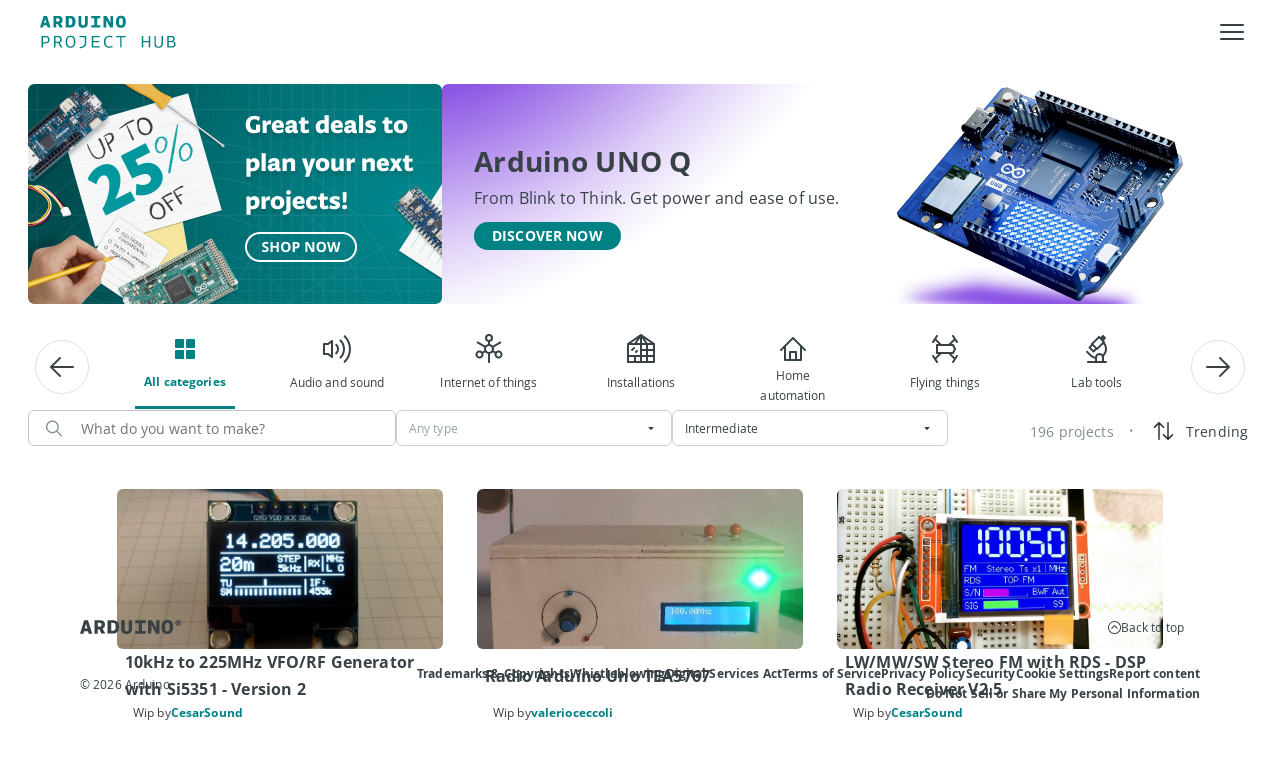

--- FILE ---
content_type: text/html; charset=utf-8
request_url: https://projecthub.arduino.cc/?by=part&difficulty=intermediate&part_id=31794&sort=updated&type=wip
body_size: 31092
content:
<!DOCTYPE html><html lang="en"><head lang="en"><meta charSet="utf-8" data-next-head=""/><meta name="viewport" content="width=device-width" data-next-head=""/><script data-next-head="">!function(){var analytics=window.analytics=window.analytics||[];if(!analytics.initialize)if(analytics.invoked)window.console&&console.error&&console.error("Segment snippet included twice.");else{analytics.invoked=!0;analytics.methods=["trackSubmit","trackClick","trackLink","trackForm","pageview","identify","reset","group","track","ready","alias","debug","page","once","off","on","addSourceMiddleware","addIntegrationMiddleware","setAnonymousId","addDestinationMiddleware"];analytics.factory=function(e){return function(){var t=Array.prototype.slice.call(arguments);t.unshift(e);analytics.push(t);return analytics}};for(var e=0;e<analytics.methods.length;e++){var key=analytics.methods[e];analytics[key]=analytics.factory(key)}analytics.load=function(key,e){var t=document.createElement("script");t.type="text/javascript";t.async=!0;t.src="https://evs.aayinltcs.arduino.cc/5yy37B6M2UBwaTzKNi37Ls/qUh2Pce5EsyeGTFGda1mDz.min.js";var n=document.getElementsByTagName("script")[0];n.parentNode.insertBefore(t,n);analytics._loadOptions=e};analytics._writeKey="Mjvf0GrvmQYNDH0GfIhND5e8aGFynScR";analytics._cdn = "https://evs.aayinltcs.arduino.cc";analytics.SNIPPET_VERSION="4.15.3";analytics.load("Mjvf0GrvmQYNDH0GfIhND5e8aGFynScR");}}();</script><script data-next-head="">(function(w,d,s,l,i){w[l]=w[l]||[];w[l].push({'gtm.start': new Date().getTime(),event:'gtm.js'});var f=d.getElementsByTagName(s)[0], j=d.createElement(s),dl=l!='dataLayer'?'&l='+l:'';j.async=true;j.src='https://www.googletagmanager.com/gtm.js?id='+i+dl;f.parentNode.insertBefore(j,f);})(window,document,'script','dataLayer','GTM-NK2TW8L');</script><title data-next-head="">Arduino Project Hub</title><meta name="description" content="Arduino Project Hub is a website for sharing tutorials and descriptions of projects made with Arduino boards" data-next-head=""/><meta name="title" content="Arduino Project Hub" data-next-head=""/><meta property="og:title" content="Arduino Project Hub" data-next-head=""/><meta property="og:site_name" content="Arduino Project Hub" data-next-head=""/><meta name="twitter:card" content="summary_large_image" data-next-head=""/><link rel="preload" href="/fonts/OpenSans-Bold.ttf" as="font" type="font/ttf" crossorigin="anonymous"/><link rel="preload" href="/fonts/OpenSans-Regular.ttf" as="font" type="font/ttf" crossorigin="anonymous"/><link rel="preload" href="/fonts/OpenSans-SemiBold.ttf" as="font" type="font/ttf" crossorigin="anonymous"/><link rel="preload" href="/fonts/SFProDisplay-Regular.ttf" as="font" type="font/ttf" crossorigin="anonymous"/><link rel="preload" href="/fonts/RobotoMono-Medium.ttf" as="font" type="font/ttf" crossorigin="anonymous"/><link rel="stylesheet" type="text/css" href="https://cdn.arduino.cc/header-footer/prod/cookieSolution.css"/><link rel="preload" href="/_next/static/css/37b401c129cb18a5.css" as="style"/><link rel="stylesheet" href="/_next/static/css/37b401c129cb18a5.css" data-n-g=""/><link rel="preload" href="/_next/static/css/81bdcd9939dc9983.css" as="style"/><link rel="stylesheet" href="/_next/static/css/81bdcd9939dc9983.css" data-n-p=""/><link rel="preload" href="/_next/static/css/ed435d3a2af9d4d5.css" as="style"/><link rel="stylesheet" href="/_next/static/css/ed435d3a2af9d4d5.css" data-n-p=""/><noscript data-n-css=""></noscript><script defer="" nomodule="" src="/_next/static/chunks/polyfills-42372ed130431b0a.js"></script><script src="/_next/static/chunks/webpack-058de77acf5d6826.js" defer=""></script><script src="/_next/static/chunks/framework-2f3de63929c73f88.js" defer=""></script><script src="/_next/static/chunks/main-12a4f5f630365ff0.js" defer=""></script><script src="/_next/static/chunks/pages/_app-31b84f9f3eee7334.js" defer=""></script><script src="/_next/static/chunks/5a21111a-fe5badf8d771ed31.js" defer=""></script><script src="/_next/static/chunks/300ef6fe-6264b86e3b4562a4.js" defer=""></script><script src="/_next/static/chunks/98309536-d5583eac3828dd0e.js" defer=""></script><script src="/_next/static/chunks/9368-42b98242d5b30892.js" defer=""></script><script src="/_next/static/chunks/7127-78cd0d3fb8616645.js" defer=""></script><script src="/_next/static/chunks/2394-b3816bed705e2c96.js" defer=""></script><script src="/_next/static/chunks/4444-82dc473cf27242f6.js" defer=""></script><script src="/_next/static/chunks/7993-2378fc387f422681.js" defer=""></script><script src="/_next/static/chunks/3793-5c07b94e2d60c245.js" defer=""></script><script src="/_next/static/chunks/5355-63a24f0dd5a47399.js" defer=""></script><script src="/_next/static/chunks/242-da91a0b75344edfc.js" defer=""></script><script src="/_next/static/chunks/pages/index-d93a26177d03b514.js" defer=""></script><script src="/_next/static/KrM8ng2NLyvyu46UN-B0u/_buildManifest.js" defer=""></script><script src="/_next/static/KrM8ng2NLyvyu46UN-B0u/_ssgManifest.js" defer=""></script></head><body><div id="__next"><div style="min-height:100vh;display:flex;flex-direction:column"><noscript><iframe src="https://www.googletagmanager.com/ns.html?id=GTM-NK2TW8L" style="display:none;visibility:hidden"></iframe></noscript><div class="arduinoHeaderFooter_page-container__qnxHC"><nav aria-label="Main" data-orientation="horizontal" dir="ltr" class="_Root_q55wc_1 _Header_93jou_1" data-mobile="false" data-brand="true" style="z-index:1" data-ah-accent="mkr"><div class="_Header-overlay_93jou_126" data-show="false"></div><div class="_Header-inner_93jou_13"><div class="_Header-logo_93jou_30"><a class="_Header-logo_link_93jou_40" data-logo="full" href="https://arduino.cc" title="Go to arduino.cc" target="_self" rel="noopener noreferrer"><svg xmlns="http://www.w3.org/2000/svg" width="40" height="20" fill="none" viewBox="0 0 40 20"><g clip-path="url(#clip0_4730_4256)"><path fill="currentColor" fill-rule="evenodd" d="M40 10C40 4.616 35.572.244 30.146.244c-.5 0-1.014.028-1.513.114-4.22.612-7.05 3.731-8.633 6.124C18.418 4.09 15.586.97 11.367.358c-.5-.071-1.013-.114-1.513-.114C4.414.244 0 4.616 0 10s4.427 9.756 9.854 9.756c.5 0 1.014-.028 1.527-.114 4.22-.626 7.05-3.746 8.633-6.138 1.582 2.392 4.413 5.512 8.633 6.138.5.071 1.013.114 1.527.114C35.572 19.756 40 15.384 40 10m-29.119 6.224a6.4 6.4 0 0 1-1.04.071c-3.581 0-6.482-2.834-6.482-6.295 0-3.475 2.914-6.295 6.495-6.295.347 0 .694.028 1.041.071C14.88 4.36 17.307 8.391 18.14 10c-.846 1.624-3.29 5.64-7.259 6.224M29.105 3.776C25.122 4.36 22.679 8.391 21.86 10c.819 1.61 3.262 5.64 7.245 6.224.347.043.694.071 1.04.071 3.568 0 6.482-2.82 6.482-6.295 0-3.46-2.9-6.295-6.481-6.295a9 9 0 0 0-1.041.071M7.075 8.955h5.96v1.876h-5.96zm25.82 1.89h-2.009v1.97H28.96v-1.97h-2.01v-1.89h2.01V6.983h1.926v1.972h2.01zm4.568-9.52c0-.59.483-1.081 1.069-1.081.603 0 1.086.49 1.086 1.082 0 .625-.483 1.082-1.086 1.082-.586 0-1.069-.49-1.069-1.082M38.547.65h-.534v1.352h.345v-.457h.19l.189.457h.379l-.259-.507c.173-.068.259-.203.259-.389 0-.287-.155-.456-.569-.456m.88.676a.9.9 0 0 0-.896-.913c-.517 0-.88.372-.88.913 0 .558.414.913.88.913.516 0 .896-.355.896-.913m-.673-.237c0 .17-.086.22-.241.22l-.173.017v-.44h.173c.19 0 .241.05.241.203" clip-rule="evenodd"></path></g><defs><clipPath id="clip0_4730_4256"><path fill="currentColor" d="M0 .244h40v19.512H0z"></path></clipPath></defs></svg></a><a class="_Header-logo_brand_93jou_74" target="_self" rel="noopener noreferrer" href="https://arduino.cc/projecthub"><svg xmlns="http://www.w3.org/2000/svg" width="136" height="34" fill="none" viewBox="0 0 136 34"><path fill="#008184" d="M135.632 29.277c0 2.088-1.278 3.312-3.996 3.312h-4.266v-11.7h3.888c2.556 0 3.51 1.098 3.51 2.898 0 1.008-.486 2.034-1.764 2.52v.036c2.052.342 2.628 1.656 2.628 2.934m-4.356-2.16h-2.448v4.194h2.646c1.854 0 2.628-.594 2.628-2.07s-.99-2.124-2.826-2.124m1.98-3.168c0-1.224-.684-1.8-2.178-1.8h-2.25v3.78h2.142c1.35 0 2.286-.738 2.286-1.98M121.509 28.071v-7.182h1.422v7.326c0 2.7-1.026 4.554-4.302 4.554-3.222 0-4.248-1.584-4.248-4.41v-7.47h1.44v7.308c0 2.538.81 3.348 2.862 3.348 2.142 0 2.826-1.008 2.826-3.474M108.862 20.889h1.458v11.7h-1.458v-5.364h-5.58v5.364h-1.458v-11.7h1.458v5.04h5.58zM85.656 20.889v1.26h-4.032v10.44h-1.458v-10.44h-4.05v-1.26zM72.325 30.825l.36 1.224c-.918.486-2.142.72-3.402.72-3.222 0-5.4-1.746-5.4-5.958 0-3.924 2.25-6.084 5.562-6.084 1.188 0 2.412.288 3.078.702l-.486 1.35c-.666-.54-1.71-.792-2.628-.792-2.664 0-3.978 1.728-3.978 4.788 0 3.168 1.314 4.752 3.96 4.752 1.17 0 2.376-.342 2.934-.702M51.83 20.889h7.938v1.26h-6.48v3.816h5.868v1.242h-5.868v4.104h6.48v1.278H51.83zM39.399 22.167v-1.278h6.858v6.93c0 4.482-4.122 5.238-6.372 5.454l-.234-1.26c1.746-.234 5.148-.594 5.148-4.32v-5.526zM30.532 20.727c3.42 0 4.878 2.106 4.878 6.03 0 3.474-1.674 6.012-4.95 6.012-3.456 0-4.842-2.304-4.842-5.994 0-3.618 1.566-6.048 4.914-6.048m-.072 10.782c2.538 0 3.402-1.908 3.402-4.752 0-3.06-.738-4.77-3.33-4.77-2.574 0-3.366 1.62-3.366 4.788 0 2.97.648 4.734 3.294 4.734M13.979 32.589v-11.7h3.78c2.952 0 4.086 1.242 4.086 3.582 0 1.638-.828 2.772-2.178 3.276l2.772 4.842h-1.728l-2.52-4.554h-2.754v4.554zm3.816-5.796c1.404 0 2.52-.522 2.52-2.268 0-1.728-.774-2.376-2.61-2.376h-2.268v4.644zM1.494 32.589v-11.7h4.014c2.97 0 4.086 1.458 4.086 3.798 0 2.394-1.602 3.744-3.96 3.744h-2.7v4.158zm4.05-5.382c1.458 0 2.502-.594 2.502-2.43 0-1.692-.702-2.628-2.574-2.628H2.934v5.058zM80.832.727c3.33 0 5.022 1.548 5.022 6.012 0 3.384-1.242 6.03-5.004 6.03-3.366 0-4.914-2.034-4.914-5.904 0-3.528 1.35-6.138 4.896-6.138m.018 9.684c1.692 0 1.926-.972 1.926-3.672 0-2.862-.234-3.654-1.944-3.654-1.548 0-1.818.918-1.818 3.78 0 2.358.162 3.546 1.836 3.546M66.187 5.101l.018 7.488h-2.736V.889h3.15l3.798 7.02V.889h2.7v11.7h-2.934zM51.218 12.589v-2.394h3.024V3.283h-3.024V.889h8.964v2.394H57.14v6.912h3.042v2.394zM44.943 8.035V.889h2.79v7.686c0 3.456-2.646 4.194-4.716 4.194-1.998 0-4.554-.666-4.554-4.212V.889h2.898v7.128c0 1.944.684 2.394 1.782 2.394 1.314 0 1.8-.594 1.8-2.376M25.816 12.589V.889h3.834c4.374 0 5.832 2.07 5.832 5.742 0 2.772-.846 5.958-5.814 5.958zm3.744-9.342h-.846v6.948h1.098c2.394 0 2.574-1.458 2.574-3.438 0-2.286-.234-3.51-2.826-3.51M13.403 12.589V.889h4.716c3.24 0 4.464 1.656 4.464 3.906 0 1.602-.648 2.826-1.926 3.51l2.286 4.284h-3.42l-1.764-3.708H16.3v3.708zm4.428-6.03c1.008 0 1.674-.45 1.674-1.746 0-1.044-.378-1.566-1.728-1.566H16.3v3.312zM2.97 12.589H0L3.672.889H6.93l3.726 11.7H7.578l-.648-2.394H3.564zm3.366-4.644L5.184 3.661 4.122 7.945z"></path></svg></a></div><div class="_Header-content_93jou_79"><div class="arduinoHeaderFooter_container__MiSjk container"><div class="arduinoHeaderFooter_menu-container__5Fh40 row"><div class="_MenuList-wrapper_q55wc_14"><div style="position:relative"><ul data-orientation="horizontal" class="_MenuList_q55wc_5" dir="ltr"><div><a class="_Typography_6tld9_1 _Trigger_q55wc_25 _MenuItem_q55wc_21" data-font-size="x-small" data-font-weight="bold" data-radix-collection-item=""><div style="color:#EEEEE">Projects</div></a></div><div><a class="_Typography_6tld9_1 _Trigger_q55wc_25 _MenuItem_q55wc_21" data-font-size="x-small" data-font-weight="bold" data-radix-collection-item=""><div style="color:#EEEEE">Featured</div></a></div><div><a class="_Typography_6tld9_1 _Trigger_q55wc_25 _MenuItem_q55wc_21" data-font-size="x-small" data-font-weight="bold" data-radix-collection-item=""><div style="color:#EEEEE">Pro</div></a></div><div><a class="_Typography_6tld9_1 _Trigger_q55wc_25 _MenuItem_q55wc_21" data-font-size="x-small" data-font-weight="bold" data-radix-collection-item=""><div style="color:#EEEEE">For School</div></a></div><div><a class="_Typography_6tld9_1 _Trigger_q55wc_25 _MenuItem_q55wc_21" data-font-size="x-small" data-font-weight="bold" data-radix-collection-item=""><div style="color:#EEEEE">FAQ</div></a></div><div class="col"><div style="align-items:center;display:flex;gap:12px"><button class="_Typography_6tld9_1 _btn_14a4t_1 _btn--small_14a4t_43" type="button" data-font-size="x-small" data-font-weight="bold"><span>+ NEW PROJECT</span></button></div></div><div class="arduinoHeaderFooter_pointer__VcpJ4"><img alt="btn-search" loading="lazy" width="49" height="48" decoding="async" data-nimg="1" style="color:transparent" src="/_next/static/media/btn-search.88395f2d.svg"/></div><div class="arduinoHeaderFooter_cloud-icon__wX0o2 arduinoHeaderFooter_cloud-desktop__woTMZ"><img alt="btn-logo" loading="lazy" width="107" height="40" decoding="async" data-nimg="1" style="color:transparent" src="/_next/static/media/BtnCloud.a413cbe8.svg"/></div><div class="arduinoHeaderFooter_pointer__VcpJ4"><img alt="login-logo" loading="lazy" width="99" height="38" decoding="async" data-nimg="1" style="color:transparent" src="/_next/static/media/Login.68127a50.svg"/></div></ul></div></div></div></div></div><button class="_Header-hamburgher_93jou_90" data-state="closed"><svg xmlns="http://www.w3.org/2000/svg" width="1em" height="1em" fill="none" viewBox="0 0 32 32" data-show="true" class="_Header-hamburgher-icon_93jou_113"><path fill="currentColor" fill-rule="evenodd" d="M27 10H5a1 1 0 0 1 0-2h22a1 1 0 1 1 0 2m0 7H5a1 1 0 0 1 0-2h22a1 1 0 0 1 0 2M5 24h22a1 1 0 0 0 0-2H5a1 1 0 0 0 0 2" clip-rule="evenodd"></path></svg><svg width="1em" height="1em" viewBox="0 0 32 32" fill="none" xmlns="http://www.w3.org/2000/svg" data-show="false" class="_Header-hamburgher-icon_93jou_113"><path d="M24.71 23.2899C24.8037 23.3829 24.8781 23.4935 24.9289 23.6154C24.9797 23.7372 25.0058 23.8679 25.0058 23.9999C25.0058 24.132 24.9797 24.2627 24.9289 24.3845C24.8781 24.5064 24.8037 24.617 24.71 24.7099C24.617 24.8037 24.5064 24.8781 24.3846 24.9288C24.2627 24.9796 24.132 25.0057 24 25.0057C23.868 25.0057 23.7373 24.9796 23.6154 24.9288C23.4936 24.8781 23.383 24.8037 23.29 24.7099L16 17.4199L8.71 24.7099C8.61704 24.8037 8.50644 24.8781 8.38458 24.9288C8.26272 24.9796 8.13201 25.0057 8 25.0057C7.86799 25.0057 7.73728 24.9796 7.61542 24.9288C7.49356 24.8781 7.38296 24.8037 7.29 24.7099C7.19627 24.617 7.12188 24.5064 7.07111 24.3845C7.02034 24.2627 6.9942 24.132 6.9942 23.9999C6.9942 23.8679 7.02034 23.7372 7.07111 23.6154C7.12188 23.4935 7.19627 23.3829 7.29 23.2899L14.58 15.9999L7.29 8.70994C7.19676 8.6167 7.1228 8.50601 7.07234 8.38419C7.02188 8.26237 6.99591 8.1318 6.99591 7.99994C6.99591 7.86808 7.02188 7.73751 7.07234 7.61569C7.1228 7.49387 7.19676 7.38318 7.29 7.28994C7.38324 7.1967 7.49393 7.12274 7.61575 7.07228C7.73757 7.02182 7.86814 6.99585 8 6.99585C8.13186 6.99585 8.26243 7.02182 8.38425 7.07228C8.50607 7.12274 8.61676 7.1967 8.71 7.28994L16 14.5799L23.29 7.28994C23.4783 7.10164 23.7337 6.99585 24 6.99585C24.2663 6.99585 24.5217 7.10164 24.71 7.28994C24.8983 7.47825 25.0041 7.73364 25.0041 7.99994C25.0041 8.26624 24.8983 8.52164 24.71 8.70994L17.42 15.9999L24.71 23.2899Z" fill="currentColor"></path></svg></button></div><div class="_Header-menusheet_93jou_144" data-show="false"><div dir="ltr" data-orientation="vertical" class="_Header-menusheet_root_93jou_168"><div role="tablist" aria-orientation="vertical" tabindex="-1" data-orientation="vertical" style="outline:none"><div class="_Header-menusheet-group_93jou_223"><div class="container"><div class="justify-content-end align-items-center row"><div class="arduinoHeaderFooter_search-icon__2NpkU col-1"><div class="arduinoHeaderFooter_pointer__VcpJ4"><img alt="btn-search" loading="lazy" width="49" height="48" decoding="async" data-nimg="1" style="color:transparent" src="/_next/static/media/btn-search.88395f2d.svg"/></div></div><div class="col-auto"><div class="arduinoHeaderFooter_cloud-icon__wX0o2 arduinoHeaderFooter_cloud-desktop__woTMZ"><img alt="btn-logo" loading="lazy" width="107" height="40" decoding="async" data-nimg="1" style="color:transparent" src="/_next/static/media/BtnCloud.a413cbe8.svg"/></div></div><div class="col-auto"><div class="arduinoHeaderFooter_pointer__VcpJ4"><img alt="login-logo" loading="lazy" width="99" height="38" decoding="async" data-nimg="1" style="color:transparent" src="/_next/static/media/Login.68127a50.svg"/></div></div></div></div></div><div class="_Header-menusheet-group_93jou_223"><div><div class="_Header-menusheet-item_93jou_226"><span class="_Typography_6tld9_1 _Header-menusheet-item-trigger_93jou_232" data-font-size="small" data-font-weight="bold"><div style="color:#EEEEE">Projects</div></span></div></div><div><div class="_Header-menusheet-item_93jou_226"><span class="_Typography_6tld9_1 _Header-menusheet-item-trigger_93jou_232" data-font-size="small" data-font-weight="bold"><div style="color:#EEEEE">Featured</div></span></div></div><div><div class="_Header-menusheet-item_93jou_226"><span class="_Typography_6tld9_1 _Header-menusheet-item-trigger_93jou_232" data-font-size="small" data-font-weight="bold"><div style="color:#EEEEE">Pro</div></span></div></div><div><div class="_Header-menusheet-item_93jou_226"><span class="_Typography_6tld9_1 _Header-menusheet-item-trigger_93jou_232" data-font-size="small" data-font-weight="bold"><div style="color:#EEEEE">For School</div></span></div></div><div><div class="_Header-menusheet-item_93jou_226"><span class="_Typography_6tld9_1 _Header-menusheet-item-trigger_93jou_232" data-font-size="small" data-font-weight="bold"><div style="color:#EEEEE">FAQ</div></span></div></div><div class="_Header-menusheet-item_93jou_226"><span class="_Typography_6tld9_1 _Header-menusheet-item-trigger_93jou_232" data-font-size="small" data-font-weight="bold"><div style="align-items:center;display:flex;gap:12px"><button class="_Typography_6tld9_1 _btn_14a4t_1 _btn--small_14a4t_43" type="button" data-font-size="x-small" data-font-weight="bold"><span>+ NEW PROJECT</span></button></div></span></div></div></div><div class="_Header-menusheet_root_second_93jou_183" data-show="false"></div></div></div><div class="_ViewportPosition_q55wc_96"></div></nav><div class="arduinoHeaderFooter_page-content__jK5UI"><div class="newHome_main-wrapper__tcfhK container-fluid"><div class="newHome_module__UbW_2 newHome_banner__zEVyi"><a href="https://store-usa.arduino.cc/pages/winter-sales" target="_blank" class="homeBanner_custom-link__rOfYv" style="pointer-events:auto"><div class="homeBanner_banner-wrapper__rKr2x" style="width:498px;height:260px"><div style="width:200px"><img alt="Image" loading="eager" decoding="async" data-nimg="fill" style="position:absolute;height:100%;width:100%;left:0;top:0;right:0;bottom:0;object-fit:cover;color:transparent" src="https://assets.arduinocontent.cc/WinterSales_desktop.png"/></div></div></a><div class="homeBanner_banner-wrapper__rKr2x" style="width:auto;height:260px;flex-grow:1"><img alt="Image" loading="eager" decoding="async" data-nimg="fill" style="position:absolute;height:100%;width:100%;left:0;top:0;right:0;bottom:0;object-fit:cover;color:transparent" src="https://assets.arduinocontent.cc/UnoQ-big.jpg"/><div class="homeBanner_text-wrapper__HwV6O" style="align-items:flex-start;text-align:left;min-width:240px"><p class="h3 " style="font-family:OpenSans-Bold;margin-bottom:0;color:#374146;line-height:170%;letter-spacing:0.01em">Arduino UNO Q</p><p class="h6 " style="font-family:OpenSans-Regular;margin-bottom:0;color:#374146;line-height:170%;letter-spacing:0.01em">From Blink to Think. Get power and ease of use.</p><div class="homeBanner_button-wrapper__HQBe8"><div class="homeBanner_buttons-container__vf4pC"><a href="https://www.arduino.cc/product-uno-q" target="_blank" style="pointer-events:auto;margin-bottom:auto" class="homeBanner_custom-link__rOfYv"><button class="_Typography_6tld9_1 _btn_14a4t_1 _btn--small_14a4t_43" type="button" data-font-size="x-small" data-font-weight="bold"><span>DISCOVER NOW</span></button></a></div></div></div></div></div><div class="newHome_main-container__mtyE4"><div class="newHome_module__UbW_2 newHome_categories___AJYL"><div class="newHome_carousel-wrapper__JS263"><div class="react-multi-carousel-list  " dir="ltr"><ul class="react-multi-carousel-track " style="transition:none;overflow:unset;transform:translate3d(0px,0,0)"></ul></div></div></div><div style="padding:0;margin:0"><div class="searchFilters_container__ewVVF"><div class="searchFilters_secondary-container__hOvel"><div class="searchFilters_autocomplete-wrapper__uPncp"><div><div class="customSearch_input-wrapper__WoTyn"><svg xmlns="http://www.w3.org/2000/svg" width="16" height="17" fill="none"><path d="m15.811 15.404-4.473-4.473a6.39 6.39 0 1 0-.907.907l4.473 4.473a.64.64 0 1 0 .907-.907Zm-9.399-3.38a5.111 5.111 0 1 1 0-10.223 5.111 5.111 0 0 1 0 10.223Z" fill="#7F8C8D"></path></svg><input class="customSearch_input__rLQ1M" id="input" type="text" autoComplete="off" placeholder="What do you want to make?" value=""/><div style="width:5%"></div></div></div></div><div class="searchFilters_filter-wrapper__BR8gW"><div class="_InputBox_1cz91_1"><div class="_Typography_6tld9_1 _InputBox__wrapper_1cz91_11 _InputBox__wrapper--small_1cz91_38 _Select_p4qq7_1" data-state="closed" data-errored="false" aria-invalid="false" data-success="false" data-labeled="false" data-shiftlabel="false" type="button" aria-haspopup="listbox" aria-expanded="false" aria-controls="downshift-:Rmad9n6:-menu" aria-activedescendant="" aria-labelledby="downshift-:Rmad9n6:-label" id="downshift-:Rmad9n6:-toggle-button" role="combobox" tabindex="0" data-font-size="xx-small" data-font-weight="regular"><div class="_InputBox__input_1cz91_67"><div style="display:flex;flex:1;gap:4px;align-items:center"><input type="hidden"/><input tabindex="-1" class="_Select-input_p4qq7_7" placeholder="Any type" disabled=""/></div></div><div class="_InputBox--Icons_1cz91_122"><div class="_Select__icon_p4qq7_4 _Select__icon-chevron_p4qq7_4"><svg width="1em" height="1em" viewBox="0 0 32 32" fill="none" xmlns="http://www.w3.org/2000/svg"><path d="M20.71 15.71L16.71 19.71C16.617 19.8037 16.5064 19.8781 16.3846 19.9289C16.2627 19.9797 16.132 20.0058 16 20.0058C15.868 20.0058 15.7373 19.9797 15.6154 19.9289C15.4936 19.8781 15.383 19.8037 15.29 19.71L11.29 15.71C11.1512 15.5694 11.0572 15.3908 11.0199 15.1968C10.9825 15.0028 11.0034 14.8021 11.08 14.62C11.155 14.4374 11.2824 14.2811 11.4461 14.1707C11.6099 14.0604 11.8026 14.001 12 14H20C20.1974 14.001 20.3901 14.0604 20.5539 14.1707C20.7176 14.2811 20.845 14.4374 20.92 14.62C20.9966 14.8021 21.0175 15.0028 20.9801 15.1968C20.9428 15.3908 20.8488 15.5694 20.71 15.71Z" fill="currentColor"></path></svg></div></div></div></div></div><div class="searchFilters_filter-wrapper__BR8gW"><div class="_InputBox_1cz91_1"><div class="_Typography_6tld9_1 _InputBox__wrapper_1cz91_11 _InputBox__wrapper--small_1cz91_38 _Select_p4qq7_1" data-state="closed" data-errored="false" aria-invalid="false" data-success="false" data-labeled="false" data-shiftlabel="false" type="button" aria-haspopup="listbox" aria-expanded="false" aria-controls="downshift-:Rqad9n6:-menu" aria-activedescendant="" aria-labelledby="downshift-:Rqad9n6:-label" id="downshift-:Rqad9n6:-toggle-button" role="combobox" tabindex="0" data-font-size="xx-small" data-font-weight="regular"><div class="_InputBox__input_1cz91_67"><div style="display:flex;flex:1;gap:4px;align-items:center"><input type="hidden"/><span class="_Typography_6tld9_1" data-truncate="true">Intermediate</span></div></div><div class="_InputBox--Icons_1cz91_122"><div class="_Select__icon_p4qq7_4 _Select__icon-chevron_p4qq7_4"><svg width="1em" height="1em" viewBox="0 0 32 32" fill="none" xmlns="http://www.w3.org/2000/svg"><path d="M20.71 15.71L16.71 19.71C16.617 19.8037 16.5064 19.8781 16.3846 19.9289C16.2627 19.9797 16.132 20.0058 16 20.0058C15.868 20.0058 15.7373 19.9797 15.6154 19.9289C15.4936 19.8781 15.383 19.8037 15.29 19.71L11.29 15.71C11.1512 15.5694 11.0572 15.3908 11.0199 15.1968C10.9825 15.0028 11.0034 14.8021 11.08 14.62C11.155 14.4374 11.2824 14.2811 11.4461 14.1707C11.6099 14.0604 11.8026 14.001 12 14H20C20.1974 14.001 20.3901 14.0604 20.5539 14.1707C20.7176 14.2811 20.845 14.4374 20.92 14.62C20.9966 14.8021 21.0175 15.0028 20.9801 15.1968C20.9428 15.3908 20.8488 15.5694 20.71 15.71Z" fill="currentColor"></path></svg></div></div></div></div></div></div><div class="searchFilters_sort-wrapper__AU7yh"><div style="width:max-content;padding-left:15px"><p class="p " style="font-family:OpenSans-Regular;margin-bottom:0;color:#7F8C8D;line-height:170%;letter-spacing:0.01em;font-size:14px">196 projects</p></div><div class="searchFilters_bullet-wrapper__ilDnE"><p class="p " style="font-family:OpenSans-Regular;margin-bottom:0;color:#95a5a6;line-height:170%;letter-spacing:0.01em">• </p></div><div class="sort_container__ss_74"><div><button class="sort_sort-button__WAJpz"><div class="sort_sort-mobile__q44B1"><svg width="25" height="24" fill="none" xmlns="http://www.w3.org/2000/svg"><path d="M11.967 8.783 8.75 5.558V20.25a.75.75 0 1 1-1.5 0V5.558L4.033 8.783a.753.753 0 0 1-1.065-1.065l4.5-4.5a.75.75 0 0 1 1.065 0l4.5 4.5a.75.75 0 0 1-.82 1.227.75.75 0 0 1-.245-.162ZM22.032 16.282l-4.5 4.5A.75.75 0 0 1 17 21a.748.748 0 0 1-.532-.218l-4.5-4.5a.753.753 0 0 1 1.065-1.065l3.217 3.218V3.75a.75.75 0 1 1 1.5 0v14.685l3.218-3.217a.753.753 0 0 1 1.064 1.064Z" fill="#2C353A"></path></svg></div><div class="sort_sort-label___cS0H"><p class="p " style="font-family:OpenSans-Regular;margin-bottom:0;color:#374146;line-height:170%;letter-spacing:0.01em;font-size:14px">Trending</p></div></button></div></div></div></div><div style="display:flex;flex-wrap:wrap;justify-content:center"><div class="search_hits-cards__90AD6"><a class="card_custom-link__e0_2_"><div class="_card_p37j8_1 card_card__QxU_G  false false false" data-orientation="vertical"><div class="_card__image_p37j8_36"></div><div class="_card__content_p37j8_94"><div class="_card__text_p37j8_40"><span class="_Typography_6tld9_1 _card__text-title_p37j8_82" data-font-size="x-small" data-font-weight="bold"><div class="card_title-wrapper__NwAQ6"><p class="h6 card_title__1MGpn" style="font-family:OpenSans-Bold;margin-bottom:0;color:#374146;line-height:170%;letter-spacing:0.01em">10kHz to 225MHz VFO/RF Generator with Si5351 - Version 2</p></div></span><span class="_Typography_6tld9_1 _card__text-description_p37j8_88" data-font-size="xx-small"><div class="card_text-container__3dA1q"><div class="card_project-showcase__PFSTM"><div style="display:flex;flex-direction:row;gap:4px;flex-wrap:wrap"><div><p class="p " style="font-family:OpenSans-Regular;margin-bottom:0;color:#374146;line-height:170%;letter-spacing:0.01em">Wip by</p></div><div class="card_link-wrapper__Fg1zl"><p class="p " style="font-family:OpenSans-Bold;margin-bottom:0;color:#008184;line-height:170%;letter-spacing:0.01em;word-break:break-word">CesarSound</p></div></div></div><div><div class="projectInfoCard_project-info__kcV4h"><div class="projectInfoCard_data-wrapper__6aoz6"><svg xmlns="http://www.w3.org/2000/svg" width="16" height="16" fill="none"><path fill="#95A5A6" fill-rule="evenodd" d="M3.995 11.334A7.531 7.531 0 0 0 8 12.5a7.531 7.531 0 0 0 6.775-4.285.5.5 0 0 0 0-.43 7.5 7.5 0 0 0-13.55 0 .5.5 0 0 0 0 .43 7.53 7.53 0 0 0 2.77 3.119Zm.634-.78A6.5 6.5 0 0 1 2.235 8a6.5 6.5 0 0 1 11.53 0 6.5 6.5 0 0 1-9.136 2.555Zm1.982-.475A2.5 2.5 0 1 0 9.39 5.92 2.5 2.5 0 0 0 6.61 10.08Zm.556-3.326a1.5 1.5 0 1 1 1.666 2.494 1.5 1.5 0 0 1-1.666-2.494Z" clip-rule="evenodd"></path></svg><p class="p " style="font-family:OpenSans-Regular;margin-bottom:0;color:#374146;line-height:170%;letter-spacing:0.01em">259k+</p></div><div class="projectInfoCard_bullet-wrapper__TqpEh"><p class="p " style="font-family:OpenSans-Regular;margin-bottom:0;color:#374146;line-height:170%;letter-spacing:0.01em">• </p></div><div class="projectInfoCard_data-wrapper__6aoz6"><svg xmlns="http://www.w3.org/2000/svg" width="16" height="16" fill="none"><path fill="#95A5A6" d="M4.5 14.5a.42.42 0 0 1-.19-.04A.5.5 0 0 1 4 14v-2.55A2.5 2.5 0 0 1 2 9V4.5A2.5 2.5 0 0 1 4.5 2h7A2.5 2.5 0 0 1 14 4.5V9a2.5 2.5 0 0 1-2.5 2.5H7.705l-2.85 2.855a.501.501 0 0 1-.355.145ZM4.5 3A1.5 1.5 0 0 0 3 4.5V9a1.5 1.5 0 0 0 1.5 1.5.5.5 0 0 1 .5.5v1.795l2.145-2.15A.501.501 0 0 1 7.5 10.5h4A1.5 1.5 0 0 0 13 9V4.5A1.5 1.5 0 0 0 11.5 3h-7Z"></path></svg><p class="p " style="font-family:OpenSans-Regular;margin-bottom:0;color:#374146;line-height:170%;letter-spacing:0.01em">360</p><div class="projectInfoCard_bullet-wrapper__TqpEh"><p class="p " style="font-family:OpenSans-Regular;margin-bottom:0;color:#374146;line-height:170%;letter-spacing:0.01em">• </p></div></div><div class="projectInfoCard_data-wrapper__6aoz6"><svg xmlns="http://www.w3.org/2000/svg" width="16" height="16" fill="none"><path fill="#95A5A6" d="M13 5.5h-3V4a2.5 2.5 0 0 0-2.5-2.5c-.23 0-.43.155-.485.38L6.05 5.745 4.79 7H2c-.275 0-.5.225-.5.5V14c0 .275.225.5.5.5h9c1.93 0 3.5-1.57 3.5-3.5V7c0-.825-.675-1.5-1.5-1.5ZM2.5 8h2v5.5h-2V8Zm11 3a2.5 2.5 0 0 1-2.5 2.5H5.5V7.71l1.355-1.355a.477.477 0 0 0 .13-.235l.895-3.57C8.525 2.715 9 3.305 9 4v2c0 .275.225.5.5.5H13c.275 0 .5.225.5.5v4Z"></path></svg><p class="p " style="font-family:OpenSans-Regular;margin-bottom:0;color:#374146;line-height:170%;letter-spacing:0.01em">77</p></div></div></div></div></span></div></div></div></a></div><div class="search_hits-cards__90AD6"><a class="card_custom-link__e0_2_"><div class="_card_p37j8_1 card_card__QxU_G  false false false" data-orientation="vertical"><div class="_card__image_p37j8_36"></div><div class="_card__content_p37j8_94"><div class="_card__text_p37j8_40"><span class="_Typography_6tld9_1 _card__text-title_p37j8_82" data-font-size="x-small" data-font-weight="bold"><div class="card_title-wrapper__NwAQ6"><p class="h6 card_title__1MGpn" style="font-family:OpenSans-Bold;margin-bottom:0;color:#374146;line-height:170%;letter-spacing:0.01em">Radio Arduino Uno TEA5767</p></div></span><span class="_Typography_6tld9_1 _card__text-description_p37j8_88" data-font-size="xx-small"><div class="card_text-container__3dA1q"><div class="card_project-showcase__PFSTM"><div style="display:flex;flex-direction:row;gap:4px;flex-wrap:wrap"><div><p class="p " style="font-family:OpenSans-Regular;margin-bottom:0;color:#374146;line-height:170%;letter-spacing:0.01em">Wip by</p></div><div class="card_link-wrapper__Fg1zl"><p class="p " style="font-family:OpenSans-Bold;margin-bottom:0;color:#008184;line-height:170%;letter-spacing:0.01em;word-break:break-word">valerioceccoli</p></div></div></div><div><div class="projectInfoCard_project-info__kcV4h"><div class="projectInfoCard_data-wrapper__6aoz6"><svg xmlns="http://www.w3.org/2000/svg" width="16" height="16" fill="none"><path fill="#95A5A6" fill-rule="evenodd" d="M3.995 11.334A7.531 7.531 0 0 0 8 12.5a7.531 7.531 0 0 0 6.775-4.285.5.5 0 0 0 0-.43 7.5 7.5 0 0 0-13.55 0 .5.5 0 0 0 0 .43 7.53 7.53 0 0 0 2.77 3.119Zm.634-.78A6.5 6.5 0 0 1 2.235 8a6.5 6.5 0 0 1 11.53 0 6.5 6.5 0 0 1-9.136 2.555Zm1.982-.475A2.5 2.5 0 1 0 9.39 5.92 2.5 2.5 0 0 0 6.61 10.08Zm.556-3.326a1.5 1.5 0 1 1 1.666 2.494 1.5 1.5 0 0 1-1.666-2.494Z" clip-rule="evenodd"></path></svg><p class="p " style="font-family:OpenSans-Regular;margin-bottom:0;color:#374146;line-height:170%;letter-spacing:0.01em">52k+</p></div><div class="projectInfoCard_bullet-wrapper__TqpEh"><p class="p " style="font-family:OpenSans-Regular;margin-bottom:0;color:#374146;line-height:170%;letter-spacing:0.01em">• </p></div><div class="projectInfoCard_data-wrapper__6aoz6"><svg xmlns="http://www.w3.org/2000/svg" width="16" height="16" fill="none"><path fill="#95A5A6" d="M4.5 14.5a.42.42 0 0 1-.19-.04A.5.5 0 0 1 4 14v-2.55A2.5 2.5 0 0 1 2 9V4.5A2.5 2.5 0 0 1 4.5 2h7A2.5 2.5 0 0 1 14 4.5V9a2.5 2.5 0 0 1-2.5 2.5H7.705l-2.85 2.855a.501.501 0 0 1-.355.145ZM4.5 3A1.5 1.5 0 0 0 3 4.5V9a1.5 1.5 0 0 0 1.5 1.5.5.5 0 0 1 .5.5v1.795l2.145-2.15A.501.501 0 0 1 7.5 10.5h4A1.5 1.5 0 0 0 13 9V4.5A1.5 1.5 0 0 0 11.5 3h-7Z"></path></svg><p class="p " style="font-family:OpenSans-Regular;margin-bottom:0;color:#374146;line-height:170%;letter-spacing:0.01em">4</p><div class="projectInfoCard_bullet-wrapper__TqpEh"><p class="p " style="font-family:OpenSans-Regular;margin-bottom:0;color:#374146;line-height:170%;letter-spacing:0.01em">• </p></div></div><div class="projectInfoCard_data-wrapper__6aoz6"><svg xmlns="http://www.w3.org/2000/svg" width="16" height="16" fill="none"><path fill="#95A5A6" d="M13 5.5h-3V4a2.5 2.5 0 0 0-2.5-2.5c-.23 0-.43.155-.485.38L6.05 5.745 4.79 7H2c-.275 0-.5.225-.5.5V14c0 .275.225.5.5.5h9c1.93 0 3.5-1.57 3.5-3.5V7c0-.825-.675-1.5-1.5-1.5ZM2.5 8h2v5.5h-2V8Zm11 3a2.5 2.5 0 0 1-2.5 2.5H5.5V7.71l1.355-1.355a.477.477 0 0 0 .13-.235l.895-3.57C8.525 2.715 9 3.305 9 4v2c0 .275.225.5.5.5H13c.275 0 .5.225.5.5v4Z"></path></svg><p class="p " style="font-family:OpenSans-Regular;margin-bottom:0;color:#374146;line-height:170%;letter-spacing:0.01em">7</p></div></div></div></div></span></div></div></div></a></div><div class="search_hits-cards__90AD6"><a class="card_custom-link__e0_2_"><div class="_card_p37j8_1 card_card__QxU_G  false false false" data-orientation="vertical"><div class="_card__image_p37j8_36"></div><div class="_card__content_p37j8_94"><div class="_card__text_p37j8_40"><span class="_Typography_6tld9_1 _card__text-title_p37j8_82" data-font-size="x-small" data-font-weight="bold"><div class="card_title-wrapper__NwAQ6"><p class="h6 card_title__1MGpn" style="font-family:OpenSans-Bold;margin-bottom:0;color:#374146;line-height:170%;letter-spacing:0.01em">LW/MW/SW Stereo FM with RDS - DSP Radio Receiver V2.5</p></div></span><span class="_Typography_6tld9_1 _card__text-description_p37j8_88" data-font-size="xx-small"><div class="card_text-container__3dA1q"><div class="card_project-showcase__PFSTM"><div style="display:flex;flex-direction:row;gap:4px;flex-wrap:wrap"><div><p class="p " style="font-family:OpenSans-Regular;margin-bottom:0;color:#374146;line-height:170%;letter-spacing:0.01em">Wip by</p></div><div class="card_link-wrapper__Fg1zl"><p class="p " style="font-family:OpenSans-Bold;margin-bottom:0;color:#008184;line-height:170%;letter-spacing:0.01em;word-break:break-word">CesarSound</p></div></div></div><div><div class="projectInfoCard_project-info__kcV4h"><div class="projectInfoCard_data-wrapper__6aoz6"><svg xmlns="http://www.w3.org/2000/svg" width="16" height="16" fill="none"><path fill="#95A5A6" fill-rule="evenodd" d="M3.995 11.334A7.531 7.531 0 0 0 8 12.5a7.531 7.531 0 0 0 6.775-4.285.5.5 0 0 0 0-.43 7.5 7.5 0 0 0-13.55 0 .5.5 0 0 0 0 .43 7.53 7.53 0 0 0 2.77 3.119Zm.634-.78A6.5 6.5 0 0 1 2.235 8a6.5 6.5 0 0 1 11.53 0 6.5 6.5 0 0 1-9.136 2.555Zm1.982-.475A2.5 2.5 0 1 0 9.39 5.92 2.5 2.5 0 0 0 6.61 10.08Zm.556-3.326a1.5 1.5 0 1 1 1.666 2.494 1.5 1.5 0 0 1-1.666-2.494Z" clip-rule="evenodd"></path></svg><p class="p " style="font-family:OpenSans-Regular;margin-bottom:0;color:#374146;line-height:170%;letter-spacing:0.01em">156k+</p></div><div class="projectInfoCard_bullet-wrapper__TqpEh"><p class="p " style="font-family:OpenSans-Regular;margin-bottom:0;color:#374146;line-height:170%;letter-spacing:0.01em">• </p></div><div class="projectInfoCard_data-wrapper__6aoz6"><svg xmlns="http://www.w3.org/2000/svg" width="16" height="16" fill="none"><path fill="#95A5A6" d="M4.5 14.5a.42.42 0 0 1-.19-.04A.5.5 0 0 1 4 14v-2.55A2.5 2.5 0 0 1 2 9V4.5A2.5 2.5 0 0 1 4.5 2h7A2.5 2.5 0 0 1 14 4.5V9a2.5 2.5 0 0 1-2.5 2.5H7.705l-2.85 2.855a.501.501 0 0 1-.355.145ZM4.5 3A1.5 1.5 0 0 0 3 4.5V9a1.5 1.5 0 0 0 1.5 1.5.5.5 0 0 1 .5.5v1.795l2.145-2.15A.501.501 0 0 1 7.5 10.5h4A1.5 1.5 0 0 0 13 9V4.5A1.5 1.5 0 0 0 11.5 3h-7Z"></path></svg><p class="p " style="font-family:OpenSans-Regular;margin-bottom:0;color:#374146;line-height:170%;letter-spacing:0.01em">205</p><div class="projectInfoCard_bullet-wrapper__TqpEh"><p class="p " style="font-family:OpenSans-Regular;margin-bottom:0;color:#374146;line-height:170%;letter-spacing:0.01em">• </p></div></div><div class="projectInfoCard_data-wrapper__6aoz6"><svg xmlns="http://www.w3.org/2000/svg" width="16" height="16" fill="none"><path fill="#95A5A6" d="M13 5.5h-3V4a2.5 2.5 0 0 0-2.5-2.5c-.23 0-.43.155-.485.38L6.05 5.745 4.79 7H2c-.275 0-.5.225-.5.5V14c0 .275.225.5.5.5h9c1.93 0 3.5-1.57 3.5-3.5V7c0-.825-.675-1.5-1.5-1.5ZM2.5 8h2v5.5h-2V8Zm11 3a2.5 2.5 0 0 1-2.5 2.5H5.5V7.71l1.355-1.355a.477.477 0 0 0 .13-.235l.895-3.57C8.525 2.715 9 3.305 9 4v2c0 .275.225.5.5.5H13c.275 0 .5.225.5.5v4Z"></path></svg><p class="p " style="font-family:OpenSans-Regular;margin-bottom:0;color:#374146;line-height:170%;letter-spacing:0.01em">56</p></div></div></div></div></span></div></div></div></a></div><div class="search_hits-cards__90AD6"><a class="card_custom-link__e0_2_"><div class="_card_p37j8_1 card_card__QxU_G  false false false" data-orientation="vertical"><div class="_card__image_p37j8_36"></div><div class="_card__content_p37j8_94"><div class="_card__text_p37j8_40"><span class="_Typography_6tld9_1 _card__text-title_p37j8_82" data-font-size="x-small" data-font-weight="bold"><div class="card_title-wrapper__NwAQ6"><p class="h6 card_title__1MGpn" style="font-family:OpenSans-Bold;margin-bottom:0;color:#374146;line-height:170%;letter-spacing:0.01em">In and out automatic door sensor</p></div></span><span class="_Typography_6tld9_1 _card__text-description_p37j8_88" data-font-size="xx-small"><div class="card_text-container__3dA1q"><div class="card_project-showcase__PFSTM"><div style="display:flex;flex-direction:row;gap:4px;flex-wrap:wrap"><div><p class="p " style="font-family:OpenSans-Regular;margin-bottom:0;color:#374146;line-height:170%;letter-spacing:0.01em">Wip by</p></div><div class="card_link-wrapper__Fg1zl"><p class="p " style="font-family:OpenSans-Bold;margin-bottom:0;color:#008184;line-height:170%;letter-spacing:0.01em;word-break:break-word">info</p></div></div></div><div><div class="projectInfoCard_project-info__kcV4h"><div class="projectInfoCard_data-wrapper__6aoz6"><svg xmlns="http://www.w3.org/2000/svg" width="16" height="16" fill="none"><path fill="#95A5A6" fill-rule="evenodd" d="M3.995 11.334A7.531 7.531 0 0 0 8 12.5a7.531 7.531 0 0 0 6.775-4.285.5.5 0 0 0 0-.43 7.5 7.5 0 0 0-13.55 0 .5.5 0 0 0 0 .43 7.53 7.53 0 0 0 2.77 3.119Zm.634-.78A6.5 6.5 0 0 1 2.235 8a6.5 6.5 0 0 1 11.53 0 6.5 6.5 0 0 1-9.136 2.555Zm1.982-.475A2.5 2.5 0 1 0 9.39 5.92 2.5 2.5 0 0 0 6.61 10.08Zm.556-3.326a1.5 1.5 0 1 1 1.666 2.494 1.5 1.5 0 0 1-1.666-2.494Z" clip-rule="evenodd"></path></svg><p class="p " style="font-family:OpenSans-Regular;margin-bottom:0;color:#374146;line-height:170%;letter-spacing:0.01em">49k+</p></div><div class="projectInfoCard_bullet-wrapper__TqpEh"><p class="p " style="font-family:OpenSans-Regular;margin-bottom:0;color:#374146;line-height:170%;letter-spacing:0.01em">• </p></div><div class="projectInfoCard_data-wrapper__6aoz6"><svg xmlns="http://www.w3.org/2000/svg" width="16" height="16" fill="none"><path fill="#95A5A6" d="M4.5 14.5a.42.42 0 0 1-.19-.04A.5.5 0 0 1 4 14v-2.55A2.5 2.5 0 0 1 2 9V4.5A2.5 2.5 0 0 1 4.5 2h7A2.5 2.5 0 0 1 14 4.5V9a2.5 2.5 0 0 1-2.5 2.5H7.705l-2.85 2.855a.501.501 0 0 1-.355.145ZM4.5 3A1.5 1.5 0 0 0 3 4.5V9a1.5 1.5 0 0 0 1.5 1.5.5.5 0 0 1 .5.5v1.795l2.145-2.15A.501.501 0 0 1 7.5 10.5h4A1.5 1.5 0 0 0 13 9V4.5A1.5 1.5 0 0 0 11.5 3h-7Z"></path></svg><p class="p " style="font-family:OpenSans-Regular;margin-bottom:0;color:#374146;line-height:170%;letter-spacing:0.01em">25</p><div class="projectInfoCard_bullet-wrapper__TqpEh"><p class="p " style="font-family:OpenSans-Regular;margin-bottom:0;color:#374146;line-height:170%;letter-spacing:0.01em">• </p></div></div><div class="projectInfoCard_data-wrapper__6aoz6"><svg xmlns="http://www.w3.org/2000/svg" width="16" height="16" fill="none"><path fill="#95A5A6" d="M13 5.5h-3V4a2.5 2.5 0 0 0-2.5-2.5c-.23 0-.43.155-.485.38L6.05 5.745 4.79 7H2c-.275 0-.5.225-.5.5V14c0 .275.225.5.5.5h9c1.93 0 3.5-1.57 3.5-3.5V7c0-.825-.675-1.5-1.5-1.5ZM2.5 8h2v5.5h-2V8Zm11 3a2.5 2.5 0 0 1-2.5 2.5H5.5V7.71l1.355-1.355a.477.477 0 0 0 .13-.235l.895-3.57C8.525 2.715 9 3.305 9 4v2c0 .275.225.5.5.5H13c.275 0 .5.225.5.5v4Z"></path></svg><p class="p " style="font-family:OpenSans-Regular;margin-bottom:0;color:#374146;line-height:170%;letter-spacing:0.01em">13</p></div></div></div></div></span></div></div></div></a></div><div class="search_hits-cards__90AD6"><a class="card_custom-link__e0_2_"><div class="_card_p37j8_1 card_card__QxU_G  false false false" data-orientation="vertical"><div class="_card__image_p37j8_36"></div><div class="_card__content_p37j8_94"><div class="_card__text_p37j8_40"><span class="_Typography_6tld9_1 _card__text-title_p37j8_82" data-font-size="x-small" data-font-weight="bold"><div class="card_title-wrapper__NwAQ6"><p class="h6 card_title__1MGpn" style="font-family:OpenSans-Bold;margin-bottom:0;color:#374146;line-height:170%;letter-spacing:0.01em">Arduino Based 4-Legged Mobile Robot Built From Scratch</p></div></span><span class="_Typography_6tld9_1 _card__text-description_p37j8_88" data-font-size="xx-small"><div class="card_text-container__3dA1q"><div class="card_project-showcase__PFSTM"><div style="display:flex;flex-direction:row;gap:4px;flex-wrap:wrap"><div><p class="p " style="font-family:OpenSans-Regular;margin-bottom:0;color:#374146;line-height:170%;letter-spacing:0.01em">Wip by</p></div><div class="card_link-wrapper__Fg1zl"><p class="p " style="font-family:OpenSans-Bold;margin-bottom:0;color:#008184;line-height:170%;letter-spacing:0.01em;word-break:break-word">aadhuniklabs</p></div></div></div><div><div class="projectInfoCard_project-info__kcV4h"><div class="projectInfoCard_data-wrapper__6aoz6"><svg xmlns="http://www.w3.org/2000/svg" width="16" height="16" fill="none"><path fill="#95A5A6" fill-rule="evenodd" d="M3.995 11.334A7.531 7.531 0 0 0 8 12.5a7.531 7.531 0 0 0 6.775-4.285.5.5 0 0 0 0-.43 7.5 7.5 0 0 0-13.55 0 .5.5 0 0 0 0 .43 7.53 7.53 0 0 0 2.77 3.119Zm.634-.78A6.5 6.5 0 0 1 2.235 8a6.5 6.5 0 0 1 11.53 0 6.5 6.5 0 0 1-9.136 2.555Zm1.982-.475A2.5 2.5 0 1 0 9.39 5.92 2.5 2.5 0 0 0 6.61 10.08Zm.556-3.326a1.5 1.5 0 1 1 1.666 2.494 1.5 1.5 0 0 1-1.666-2.494Z" clip-rule="evenodd"></path></svg><p class="p " style="font-family:OpenSans-Regular;margin-bottom:0;color:#374146;line-height:170%;letter-spacing:0.01em">5107</p></div><div class="projectInfoCard_bullet-wrapper__TqpEh"><p class="p " style="font-family:OpenSans-Regular;margin-bottom:0;color:#374146;line-height:170%;letter-spacing:0.01em">• </p></div><div class="projectInfoCard_data-wrapper__6aoz6"><svg xmlns="http://www.w3.org/2000/svg" width="16" height="16" fill="none"><path fill="#95A5A6" d="M4.5 14.5a.42.42 0 0 1-.19-.04A.5.5 0 0 1 4 14v-2.55A2.5 2.5 0 0 1 2 9V4.5A2.5 2.5 0 0 1 4.5 2h7A2.5 2.5 0 0 1 14 4.5V9a2.5 2.5 0 0 1-2.5 2.5H7.705l-2.85 2.855a.501.501 0 0 1-.355.145ZM4.5 3A1.5 1.5 0 0 0 3 4.5V9a1.5 1.5 0 0 0 1.5 1.5.5.5 0 0 1 .5.5v1.795l2.145-2.15A.501.501 0 0 1 7.5 10.5h4A1.5 1.5 0 0 0 13 9V4.5A1.5 1.5 0 0 0 11.5 3h-7Z"></path></svg><p class="p " style="font-family:OpenSans-Regular;margin-bottom:0;color:#374146;line-height:170%;letter-spacing:0.01em">0</p><div class="projectInfoCard_bullet-wrapper__TqpEh"><p class="p " style="font-family:OpenSans-Regular;margin-bottom:0;color:#374146;line-height:170%;letter-spacing:0.01em">• </p></div></div><div class="projectInfoCard_data-wrapper__6aoz6"><svg xmlns="http://www.w3.org/2000/svg" width="16" height="16" fill="none"><path fill="#95A5A6" d="M13 5.5h-3V4a2.5 2.5 0 0 0-2.5-2.5c-.23 0-.43.155-.485.38L6.05 5.745 4.79 7H2c-.275 0-.5.225-.5.5V14c0 .275.225.5.5.5h9c1.93 0 3.5-1.57 3.5-3.5V7c0-.825-.675-1.5-1.5-1.5ZM2.5 8h2v5.5h-2V8Zm11 3a2.5 2.5 0 0 1-2.5 2.5H5.5V7.71l1.355-1.355a.477.477 0 0 0 .13-.235l.895-3.57C8.525 2.715 9 3.305 9 4v2c0 .275.225.5.5.5H13c.275 0 .5.225.5.5v4Z"></path></svg><p class="p " style="font-family:OpenSans-Regular;margin-bottom:0;color:#374146;line-height:170%;letter-spacing:0.01em">2</p></div></div></div></div></span></div></div></div></a></div><div class="search_hits-cards__90AD6"><a class="card_custom-link__e0_2_"><div class="_card_p37j8_1 card_card__QxU_G  false false false" data-orientation="vertical"><div class="_card__image_p37j8_36"></div><div class="_card__content_p37j8_94"><div class="_card__text_p37j8_40"><span class="_Typography_6tld9_1 _card__text-title_p37j8_82" data-font-size="x-small" data-font-weight="bold"><div class="card_title-wrapper__NwAQ6"><p class="h6 card_title__1MGpn" style="font-family:OpenSans-Bold;margin-bottom:0;color:#374146;line-height:170%;letter-spacing:0.01em">Clock using Arduino UNO, 16 x 2 LCD Display, and Switches</p></div></span><span class="_Typography_6tld9_1 _card__text-description_p37j8_88" data-font-size="xx-small"><div class="card_text-container__3dA1q"><div class="card_project-showcase__PFSTM"><div style="display:flex;flex-direction:row;gap:4px;flex-wrap:wrap"><div><p class="p " style="font-family:OpenSans-Regular;margin-bottom:0;color:#374146;line-height:170%;letter-spacing:0.01em">Wip by</p></div><div class="card_link-wrapper__Fg1zl"><p class="p " style="font-family:OpenSans-Bold;margin-bottom:0;color:#008184;line-height:170%;letter-spacing:0.01em;word-break:break-word">jackycppp</p></div></div></div><div><div class="projectInfoCard_project-info__kcV4h"><div class="projectInfoCard_data-wrapper__6aoz6"><svg xmlns="http://www.w3.org/2000/svg" width="16" height="16" fill="none"><path fill="#95A5A6" fill-rule="evenodd" d="M3.995 11.334A7.531 7.531 0 0 0 8 12.5a7.531 7.531 0 0 0 6.775-4.285.5.5 0 0 0 0-.43 7.5 7.5 0 0 0-13.55 0 .5.5 0 0 0 0 .43 7.53 7.53 0 0 0 2.77 3.119Zm.634-.78A6.5 6.5 0 0 1 2.235 8a6.5 6.5 0 0 1 11.53 0 6.5 6.5 0 0 1-9.136 2.555Zm1.982-.475A2.5 2.5 0 1 0 9.39 5.92 2.5 2.5 0 0 0 6.61 10.08Zm.556-3.326a1.5 1.5 0 1 1 1.666 2.494 1.5 1.5 0 0 1-1.666-2.494Z" clip-rule="evenodd"></path></svg><p class="p " style="font-family:OpenSans-Regular;margin-bottom:0;color:#374146;line-height:170%;letter-spacing:0.01em">11k+</p></div><div class="projectInfoCard_bullet-wrapper__TqpEh"><p class="p " style="font-family:OpenSans-Regular;margin-bottom:0;color:#374146;line-height:170%;letter-spacing:0.01em">• </p></div><div class="projectInfoCard_data-wrapper__6aoz6"><svg xmlns="http://www.w3.org/2000/svg" width="16" height="16" fill="none"><path fill="#95A5A6" d="M4.5 14.5a.42.42 0 0 1-.19-.04A.5.5 0 0 1 4 14v-2.55A2.5 2.5 0 0 1 2 9V4.5A2.5 2.5 0 0 1 4.5 2h7A2.5 2.5 0 0 1 14 4.5V9a2.5 2.5 0 0 1-2.5 2.5H7.705l-2.85 2.855a.501.501 0 0 1-.355.145ZM4.5 3A1.5 1.5 0 0 0 3 4.5V9a1.5 1.5 0 0 0 1.5 1.5.5.5 0 0 1 .5.5v1.795l2.145-2.15A.501.501 0 0 1 7.5 10.5h4A1.5 1.5 0 0 0 13 9V4.5A1.5 1.5 0 0 0 11.5 3h-7Z"></path></svg><p class="p " style="font-family:OpenSans-Regular;margin-bottom:0;color:#374146;line-height:170%;letter-spacing:0.01em">2</p><div class="projectInfoCard_bullet-wrapper__TqpEh"><p class="p " style="font-family:OpenSans-Regular;margin-bottom:0;color:#374146;line-height:170%;letter-spacing:0.01em">• </p></div></div><div class="projectInfoCard_data-wrapper__6aoz6"><svg xmlns="http://www.w3.org/2000/svg" width="16" height="16" fill="none"><path fill="#95A5A6" d="M13 5.5h-3V4a2.5 2.5 0 0 0-2.5-2.5c-.23 0-.43.155-.485.38L6.05 5.745 4.79 7H2c-.275 0-.5.225-.5.5V14c0 .275.225.5.5.5h9c1.93 0 3.5-1.57 3.5-3.5V7c0-.825-.675-1.5-1.5-1.5ZM2.5 8h2v5.5h-2V8Zm11 3a2.5 2.5 0 0 1-2.5 2.5H5.5V7.71l1.355-1.355a.477.477 0 0 0 .13-.235l.895-3.57C8.525 2.715 9 3.305 9 4v2c0 .275.225.5.5.5H13c.275 0 .5.225.5.5v4Z"></path></svg><p class="p " style="font-family:OpenSans-Regular;margin-bottom:0;color:#374146;line-height:170%;letter-spacing:0.01em">0</p></div></div></div></div></span></div></div></div></a></div><div class="search_hits-cards__90AD6"><a class="card_custom-link__e0_2_"><div class="_card_p37j8_1 card_card__QxU_G  false false false" data-orientation="vertical"><div class="_card__image_p37j8_36"></div><div class="_card__content_p37j8_94"><div class="_card__text_p37j8_40"><span class="_Typography_6tld9_1 _card__text-title_p37j8_82" data-font-size="x-small" data-font-weight="bold"><div class="card_title-wrapper__NwAQ6"><p class="h6 card_title__1MGpn" style="font-family:OpenSans-Bold;margin-bottom:0;color:#374146;line-height:170%;letter-spacing:0.01em">PWN Fan controller with temp sensing and button override</p></div></span><span class="_Typography_6tld9_1 _card__text-description_p37j8_88" data-font-size="xx-small"><div class="card_text-container__3dA1q"><div class="card_project-showcase__PFSTM"><div style="display:flex;flex-direction:row;gap:4px;flex-wrap:wrap"><div><p class="p " style="font-family:OpenSans-Regular;margin-bottom:0;color:#374146;line-height:170%;letter-spacing:0.01em">Wip by</p></div><div class="card_link-wrapper__Fg1zl"><p class="p " style="font-family:OpenSans-Bold;margin-bottom:0;color:#008184;line-height:170%;letter-spacing:0.01em;word-break:break-word">KaptenJansson</p></div></div></div><div><div class="projectInfoCard_project-info__kcV4h"><div class="projectInfoCard_data-wrapper__6aoz6"><svg xmlns="http://www.w3.org/2000/svg" width="16" height="16" fill="none"><path fill="#95A5A6" fill-rule="evenodd" d="M3.995 11.334A7.531 7.531 0 0 0 8 12.5a7.531 7.531 0 0 0 6.775-4.285.5.5 0 0 0 0-.43 7.5 7.5 0 0 0-13.55 0 .5.5 0 0 0 0 .43 7.53 7.53 0 0 0 2.77 3.119Zm.634-.78A6.5 6.5 0 0 1 2.235 8a6.5 6.5 0 0 1 11.53 0 6.5 6.5 0 0 1-9.136 2.555Zm1.982-.475A2.5 2.5 0 1 0 9.39 5.92 2.5 2.5 0 0 0 6.61 10.08Zm.556-3.326a1.5 1.5 0 1 1 1.666 2.494 1.5 1.5 0 0 1-1.666-2.494Z" clip-rule="evenodd"></path></svg><p class="p " style="font-family:OpenSans-Regular;margin-bottom:0;color:#374146;line-height:170%;letter-spacing:0.01em">74k+</p></div><div class="projectInfoCard_bullet-wrapper__TqpEh"><p class="p " style="font-family:OpenSans-Regular;margin-bottom:0;color:#374146;line-height:170%;letter-spacing:0.01em">• </p></div><div class="projectInfoCard_data-wrapper__6aoz6"><svg xmlns="http://www.w3.org/2000/svg" width="16" height="16" fill="none"><path fill="#95A5A6" d="M4.5 14.5a.42.42 0 0 1-.19-.04A.5.5 0 0 1 4 14v-2.55A2.5 2.5 0 0 1 2 9V4.5A2.5 2.5 0 0 1 4.5 2h7A2.5 2.5 0 0 1 14 4.5V9a2.5 2.5 0 0 1-2.5 2.5H7.705l-2.85 2.855a.501.501 0 0 1-.355.145ZM4.5 3A1.5 1.5 0 0 0 3 4.5V9a1.5 1.5 0 0 0 1.5 1.5.5.5 0 0 1 .5.5v1.795l2.145-2.15A.501.501 0 0 1 7.5 10.5h4A1.5 1.5 0 0 0 13 9V4.5A1.5 1.5 0 0 0 11.5 3h-7Z"></path></svg><p class="p " style="font-family:OpenSans-Regular;margin-bottom:0;color:#374146;line-height:170%;letter-spacing:0.01em">3</p><div class="projectInfoCard_bullet-wrapper__TqpEh"><p class="p " style="font-family:OpenSans-Regular;margin-bottom:0;color:#374146;line-height:170%;letter-spacing:0.01em">• </p></div></div><div class="projectInfoCard_data-wrapper__6aoz6"><svg xmlns="http://www.w3.org/2000/svg" width="16" height="16" fill="none"><path fill="#95A5A6" d="M13 5.5h-3V4a2.5 2.5 0 0 0-2.5-2.5c-.23 0-.43.155-.485.38L6.05 5.745 4.79 7H2c-.275 0-.5.225-.5.5V14c0 .275.225.5.5.5h9c1.93 0 3.5-1.57 3.5-3.5V7c0-.825-.675-1.5-1.5-1.5ZM2.5 8h2v5.5h-2V8Zm11 3a2.5 2.5 0 0 1-2.5 2.5H5.5V7.71l1.355-1.355a.477.477 0 0 0 .13-.235l.895-3.57C8.525 2.715 9 3.305 9 4v2c0 .275.225.5.5.5H13c.275 0 .5.225.5.5v4Z"></path></svg><p class="p " style="font-family:OpenSans-Regular;margin-bottom:0;color:#374146;line-height:170%;letter-spacing:0.01em">22</p></div></div></div></div></span></div></div></div></a></div><div class="search_hits-cards__90AD6"><a class="card_custom-link__e0_2_"><div class="_card_p37j8_1 card_card__QxU_G  false false false" data-orientation="vertical"><div class="_card__image_p37j8_36"></div><div class="_card__content_p37j8_94"><div class="_card__text_p37j8_40"><span class="_Typography_6tld9_1 _card__text-title_p37j8_82" data-font-size="x-small" data-font-weight="bold"><div class="card_title-wrapper__NwAQ6"><p class="h6 card_title__1MGpn" style="font-family:OpenSans-Bold;margin-bottom:0;color:#374146;line-height:170%;letter-spacing:0.01em">Simple DALI Controller</p></div></span><span class="_Typography_6tld9_1 _card__text-description_p37j8_88" data-font-size="xx-small"><div class="card_text-container__3dA1q"><div class="card_project-showcase__PFSTM"><div style="display:flex;flex-direction:row;gap:4px;flex-wrap:wrap"><div><p class="p " style="font-family:OpenSans-Regular;margin-bottom:0;color:#374146;line-height:170%;letter-spacing:0.01em">Wip by</p></div><div class="card_link-wrapper__Fg1zl"><p class="p " style="font-family:OpenSans-Bold;margin-bottom:0;color:#008184;line-height:170%;letter-spacing:0.01em;word-break:break-word">NabiyevTR</p></div></div></div><div><div class="projectInfoCard_project-info__kcV4h"><div class="projectInfoCard_data-wrapper__6aoz6"><svg xmlns="http://www.w3.org/2000/svg" width="16" height="16" fill="none"><path fill="#95A5A6" fill-rule="evenodd" d="M3.995 11.334A7.531 7.531 0 0 0 8 12.5a7.531 7.531 0 0 0 6.775-4.285.5.5 0 0 0 0-.43 7.5 7.5 0 0 0-13.55 0 .5.5 0 0 0 0 .43 7.53 7.53 0 0 0 2.77 3.119Zm.634-.78A6.5 6.5 0 0 1 2.235 8a6.5 6.5 0 0 1 11.53 0 6.5 6.5 0 0 1-9.136 2.555Zm1.982-.475A2.5 2.5 0 1 0 9.39 5.92 2.5 2.5 0 0 0 6.61 10.08Zm.556-3.326a1.5 1.5 0 1 1 1.666 2.494 1.5 1.5 0 0 1-1.666-2.494Z" clip-rule="evenodd"></path></svg><p class="p " style="font-family:OpenSans-Regular;margin-bottom:0;color:#374146;line-height:170%;letter-spacing:0.01em">151k+</p></div><div class="projectInfoCard_bullet-wrapper__TqpEh"><p class="p " style="font-family:OpenSans-Regular;margin-bottom:0;color:#374146;line-height:170%;letter-spacing:0.01em">• </p></div><div class="projectInfoCard_data-wrapper__6aoz6"><svg xmlns="http://www.w3.org/2000/svg" width="16" height="16" fill="none"><path fill="#95A5A6" d="M4.5 14.5a.42.42 0 0 1-.19-.04A.5.5 0 0 1 4 14v-2.55A2.5 2.5 0 0 1 2 9V4.5A2.5 2.5 0 0 1 4.5 2h7A2.5 2.5 0 0 1 14 4.5V9a2.5 2.5 0 0 1-2.5 2.5H7.705l-2.85 2.855a.501.501 0 0 1-.355.145ZM4.5 3A1.5 1.5 0 0 0 3 4.5V9a1.5 1.5 0 0 0 1.5 1.5.5.5 0 0 1 .5.5v1.795l2.145-2.15A.501.501 0 0 1 7.5 10.5h4A1.5 1.5 0 0 0 13 9V4.5A1.5 1.5 0 0 0 11.5 3h-7Z"></path></svg><p class="p " style="font-family:OpenSans-Regular;margin-bottom:0;color:#374146;line-height:170%;letter-spacing:0.01em">177</p><div class="projectInfoCard_bullet-wrapper__TqpEh"><p class="p " style="font-family:OpenSans-Regular;margin-bottom:0;color:#374146;line-height:170%;letter-spacing:0.01em">• </p></div></div><div class="projectInfoCard_data-wrapper__6aoz6"><svg xmlns="http://www.w3.org/2000/svg" width="16" height="16" fill="none"><path fill="#95A5A6" d="M13 5.5h-3V4a2.5 2.5 0 0 0-2.5-2.5c-.23 0-.43.155-.485.38L6.05 5.745 4.79 7H2c-.275 0-.5.225-.5.5V14c0 .275.225.5.5.5h9c1.93 0 3.5-1.57 3.5-3.5V7c0-.825-.675-1.5-1.5-1.5ZM2.5 8h2v5.5h-2V8Zm11 3a2.5 2.5 0 0 1-2.5 2.5H5.5V7.71l1.355-1.355a.477.477 0 0 0 .13-.235l.895-3.57C8.525 2.715 9 3.305 9 4v2c0 .275.225.5.5.5H13c.275 0 .5.225.5.5v4Z"></path></svg><p class="p " style="font-family:OpenSans-Regular;margin-bottom:0;color:#374146;line-height:170%;letter-spacing:0.01em">42</p></div></div></div></div></span></div></div></div></a></div><div class="search_hits-cards__90AD6"><a class="card_custom-link__e0_2_"><div class="_card_p37j8_1 card_card__QxU_G  false false false" data-orientation="vertical"><div class="_card__image_p37j8_36"></div><div class="_card__content_p37j8_94"><div class="_card__text_p37j8_40"><span class="_Typography_6tld9_1 _card__text-title_p37j8_82" data-font-size="x-small" data-font-weight="bold"><div class="card_title-wrapper__NwAQ6"><p class="h6 card_title__1MGpn" style="font-family:OpenSans-Bold;margin-bottom:0;color:#374146;line-height:170%;letter-spacing:0.01em">Automated Watering Plant</p></div></span><span class="_Typography_6tld9_1 _card__text-description_p37j8_88" data-font-size="xx-small"><div class="card_text-container__3dA1q"><div class="card_project-showcase__PFSTM"><div style="display:flex;flex-direction:row;gap:4px;flex-wrap:wrap"><div><p class="p " style="font-family:OpenSans-Regular;margin-bottom:0;color:#374146;line-height:170%;letter-spacing:0.01em">Wip by</p></div><div class="card_link-wrapper__Fg1zl"><p class="p " style="font-family:OpenSans-Bold;margin-bottom:0;color:#008184;line-height:170%;letter-spacing:0.01em;word-break:break-word">Saikan45</p></div></div></div><div><div class="projectInfoCard_project-info__kcV4h"><div class="projectInfoCard_data-wrapper__6aoz6"><svg xmlns="http://www.w3.org/2000/svg" width="16" height="16" fill="none"><path fill="#95A5A6" fill-rule="evenodd" d="M3.995 11.334A7.531 7.531 0 0 0 8 12.5a7.531 7.531 0 0 0 6.775-4.285.5.5 0 0 0 0-.43 7.5 7.5 0 0 0-13.55 0 .5.5 0 0 0 0 .43 7.53 7.53 0 0 0 2.77 3.119Zm.634-.78A6.5 6.5 0 0 1 2.235 8a6.5 6.5 0 0 1 11.53 0 6.5 6.5 0 0 1-9.136 2.555Zm1.982-.475A2.5 2.5 0 1 0 9.39 5.92 2.5 2.5 0 0 0 6.61 10.08Zm.556-3.326a1.5 1.5 0 1 1 1.666 2.494 1.5 1.5 0 0 1-1.666-2.494Z" clip-rule="evenodd"></path></svg><p class="p " style="font-family:OpenSans-Regular;margin-bottom:0;color:#374146;line-height:170%;letter-spacing:0.01em">125k+</p></div><div class="projectInfoCard_bullet-wrapper__TqpEh"><p class="p " style="font-family:OpenSans-Regular;margin-bottom:0;color:#374146;line-height:170%;letter-spacing:0.01em">• </p></div><div class="projectInfoCard_data-wrapper__6aoz6"><svg xmlns="http://www.w3.org/2000/svg" width="16" height="16" fill="none"><path fill="#95A5A6" d="M4.5 14.5a.42.42 0 0 1-.19-.04A.5.5 0 0 1 4 14v-2.55A2.5 2.5 0 0 1 2 9V4.5A2.5 2.5 0 0 1 4.5 2h7A2.5 2.5 0 0 1 14 4.5V9a2.5 2.5 0 0 1-2.5 2.5H7.705l-2.85 2.855a.501.501 0 0 1-.355.145ZM4.5 3A1.5 1.5 0 0 0 3 4.5V9a1.5 1.5 0 0 0 1.5 1.5.5.5 0 0 1 .5.5v1.795l2.145-2.15A.501.501 0 0 1 7.5 10.5h4A1.5 1.5 0 0 0 13 9V4.5A1.5 1.5 0 0 0 11.5 3h-7Z"></path></svg><p class="p " style="font-family:OpenSans-Regular;margin-bottom:0;color:#374146;line-height:170%;letter-spacing:0.01em">68</p><div class="projectInfoCard_bullet-wrapper__TqpEh"><p class="p " style="font-family:OpenSans-Regular;margin-bottom:0;color:#374146;line-height:170%;letter-spacing:0.01em">• </p></div></div><div class="projectInfoCard_data-wrapper__6aoz6"><svg xmlns="http://www.w3.org/2000/svg" width="16" height="16" fill="none"><path fill="#95A5A6" d="M13 5.5h-3V4a2.5 2.5 0 0 0-2.5-2.5c-.23 0-.43.155-.485.38L6.05 5.745 4.79 7H2c-.275 0-.5.225-.5.5V14c0 .275.225.5.5.5h9c1.93 0 3.5-1.57 3.5-3.5V7c0-.825-.675-1.5-1.5-1.5ZM2.5 8h2v5.5h-2V8Zm11 3a2.5 2.5 0 0 1-2.5 2.5H5.5V7.71l1.355-1.355a.477.477 0 0 0 .13-.235l.895-3.57C8.525 2.715 9 3.305 9 4v2c0 .275.225.5.5.5H13c.275 0 .5.225.5.5v4Z"></path></svg><p class="p " style="font-family:OpenSans-Regular;margin-bottom:0;color:#374146;line-height:170%;letter-spacing:0.01em">61</p></div></div></div></div></span></div></div></div></a></div><div class="search_hits-cards__90AD6"><a class="card_custom-link__e0_2_"><div class="_card_p37j8_1 card_card__QxU_G  false false false" data-orientation="vertical"><div class="_card__image_p37j8_36"></div><div class="_card__content_p37j8_94"><div class="_card__text_p37j8_40"><span class="_Typography_6tld9_1 _card__text-title_p37j8_82" data-font-size="x-small" data-font-weight="bold"><div class="card_title-wrapper__NwAQ6"><p class="h6 card_title__1MGpn" style="font-family:OpenSans-Bold;margin-bottom:0;color:#374146;line-height:170%;letter-spacing:0.01em">Web Radio</p></div></span><span class="_Typography_6tld9_1 _card__text-description_p37j8_88" data-font-size="xx-small"><div class="card_text-container__3dA1q"><div class="card_project-showcase__PFSTM"><div style="display:flex;flex-direction:row;gap:4px;flex-wrap:wrap"><div><p class="p " style="font-family:OpenSans-Regular;margin-bottom:0;color:#374146;line-height:170%;letter-spacing:0.01em">Wip by</p></div><div class="card_link-wrapper__Fg1zl"><p class="p " style="font-family:OpenSans-Bold;margin-bottom:0;color:#008184;line-height:170%;letter-spacing:0.01em;word-break:break-word">stevie135s</p></div></div></div><div><div class="projectInfoCard_project-info__kcV4h"><div class="projectInfoCard_data-wrapper__6aoz6"><svg xmlns="http://www.w3.org/2000/svg" width="16" height="16" fill="none"><path fill="#95A5A6" fill-rule="evenodd" d="M3.995 11.334A7.531 7.531 0 0 0 8 12.5a7.531 7.531 0 0 0 6.775-4.285.5.5 0 0 0 0-.43 7.5 7.5 0 0 0-13.55 0 .5.5 0 0 0 0 .43 7.53 7.53 0 0 0 2.77 3.119Zm.634-.78A6.5 6.5 0 0 1 2.235 8a6.5 6.5 0 0 1 11.53 0 6.5 6.5 0 0 1-9.136 2.555Zm1.982-.475A2.5 2.5 0 1 0 9.39 5.92 2.5 2.5 0 0 0 6.61 10.08Zm.556-3.326a1.5 1.5 0 1 1 1.666 2.494 1.5 1.5 0 0 1-1.666-2.494Z" clip-rule="evenodd"></path></svg><p class="p " style="font-family:OpenSans-Regular;margin-bottom:0;color:#374146;line-height:170%;letter-spacing:0.01em">21k+</p></div><div class="projectInfoCard_bullet-wrapper__TqpEh"><p class="p " style="font-family:OpenSans-Regular;margin-bottom:0;color:#374146;line-height:170%;letter-spacing:0.01em">• </p></div><div class="projectInfoCard_data-wrapper__6aoz6"><svg xmlns="http://www.w3.org/2000/svg" width="16" height="16" fill="none"><path fill="#95A5A6" d="M4.5 14.5a.42.42 0 0 1-.19-.04A.5.5 0 0 1 4 14v-2.55A2.5 2.5 0 0 1 2 9V4.5A2.5 2.5 0 0 1 4.5 2h7A2.5 2.5 0 0 1 14 4.5V9a2.5 2.5 0 0 1-2.5 2.5H7.705l-2.85 2.855a.501.501 0 0 1-.355.145ZM4.5 3A1.5 1.5 0 0 0 3 4.5V9a1.5 1.5 0 0 0 1.5 1.5.5.5 0 0 1 .5.5v1.795l2.145-2.15A.501.501 0 0 1 7.5 10.5h4A1.5 1.5 0 0 0 13 9V4.5A1.5 1.5 0 0 0 11.5 3h-7Z"></path></svg><p class="p " style="font-family:OpenSans-Regular;margin-bottom:0;color:#374146;line-height:170%;letter-spacing:0.01em">6</p><div class="projectInfoCard_bullet-wrapper__TqpEh"><p class="p " style="font-family:OpenSans-Regular;margin-bottom:0;color:#374146;line-height:170%;letter-spacing:0.01em">• </p></div></div><div class="projectInfoCard_data-wrapper__6aoz6"><svg xmlns="http://www.w3.org/2000/svg" width="16" height="16" fill="none"><path fill="#95A5A6" d="M13 5.5h-3V4a2.5 2.5 0 0 0-2.5-2.5c-.23 0-.43.155-.485.38L6.05 5.745 4.79 7H2c-.275 0-.5.225-.5.5V14c0 .275.225.5.5.5h9c1.93 0 3.5-1.57 3.5-3.5V7c0-.825-.675-1.5-1.5-1.5ZM2.5 8h2v5.5h-2V8Zm11 3a2.5 2.5 0 0 1-2.5 2.5H5.5V7.71l1.355-1.355a.477.477 0 0 0 .13-.235l.895-3.57C8.525 2.715 9 3.305 9 4v2c0 .275.225.5.5.5H13c.275 0 .5.225.5.5v4Z"></path></svg><p class="p " style="font-family:OpenSans-Regular;margin-bottom:0;color:#374146;line-height:170%;letter-spacing:0.01em">3</p></div></div></div></div></span></div></div></div></a></div><div class="search_hits-cards__90AD6"><a class="card_custom-link__e0_2_"><div class="_card_p37j8_1 card_card__QxU_G  false false false" data-orientation="vertical"><div class="_card__image_p37j8_36"></div><div class="_card__content_p37j8_94"><div class="_card__text_p37j8_40"><span class="_Typography_6tld9_1 _card__text-title_p37j8_82" data-font-size="x-small" data-font-weight="bold"><div class="card_title-wrapper__NwAQ6"><p class="h6 card_title__1MGpn" style="font-family:OpenSans-Bold;margin-bottom:0;color:#374146;line-height:170%;letter-spacing:0.01em">Greenhouse Automation</p></div></span><span class="_Typography_6tld9_1 _card__text-description_p37j8_88" data-font-size="xx-small"><div class="card_text-container__3dA1q"><div class="card_project-showcase__PFSTM"><div style="display:flex;flex-direction:row;gap:4px;flex-wrap:wrap"><div><p class="p " style="font-family:OpenSans-Regular;margin-bottom:0;color:#374146;line-height:170%;letter-spacing:0.01em">Wip by</p></div><div class="card_link-wrapper__Fg1zl"><p class="p " style="font-family:OpenSans-Bold;margin-bottom:0;color:#008184;line-height:170%;letter-spacing:0.01em;word-break:break-word">djomaro</p></div></div></div><div><div class="projectInfoCard_project-info__kcV4h"><div class="projectInfoCard_data-wrapper__6aoz6"><svg xmlns="http://www.w3.org/2000/svg" width="16" height="16" fill="none"><path fill="#95A5A6" fill-rule="evenodd" d="M3.995 11.334A7.531 7.531 0 0 0 8 12.5a7.531 7.531 0 0 0 6.775-4.285.5.5 0 0 0 0-.43 7.5 7.5 0 0 0-13.55 0 .5.5 0 0 0 0 .43 7.53 7.53 0 0 0 2.77 3.119Zm.634-.78A6.5 6.5 0 0 1 2.235 8a6.5 6.5 0 0 1 11.53 0 6.5 6.5 0 0 1-9.136 2.555Zm1.982-.475A2.5 2.5 0 1 0 9.39 5.92 2.5 2.5 0 0 0 6.61 10.08Zm.556-3.326a1.5 1.5 0 1 1 1.666 2.494 1.5 1.5 0 0 1-1.666-2.494Z" clip-rule="evenodd"></path></svg><p class="p " style="font-family:OpenSans-Regular;margin-bottom:0;color:#374146;line-height:170%;letter-spacing:0.01em">8946</p></div><div class="projectInfoCard_bullet-wrapper__TqpEh"><p class="p " style="font-family:OpenSans-Regular;margin-bottom:0;color:#374146;line-height:170%;letter-spacing:0.01em">• </p></div><div class="projectInfoCard_data-wrapper__6aoz6"><svg xmlns="http://www.w3.org/2000/svg" width="16" height="16" fill="none"><path fill="#95A5A6" d="M4.5 14.5a.42.42 0 0 1-.19-.04A.5.5 0 0 1 4 14v-2.55A2.5 2.5 0 0 1 2 9V4.5A2.5 2.5 0 0 1 4.5 2h7A2.5 2.5 0 0 1 14 4.5V9a2.5 2.5 0 0 1-2.5 2.5H7.705l-2.85 2.855a.501.501 0 0 1-.355.145ZM4.5 3A1.5 1.5 0 0 0 3 4.5V9a1.5 1.5 0 0 0 1.5 1.5.5.5 0 0 1 .5.5v1.795l2.145-2.15A.501.501 0 0 1 7.5 10.5h4A1.5 1.5 0 0 0 13 9V4.5A1.5 1.5 0 0 0 11.5 3h-7Z"></path></svg><p class="p " style="font-family:OpenSans-Regular;margin-bottom:0;color:#374146;line-height:170%;letter-spacing:0.01em">0</p><div class="projectInfoCard_bullet-wrapper__TqpEh"><p class="p " style="font-family:OpenSans-Regular;margin-bottom:0;color:#374146;line-height:170%;letter-spacing:0.01em">• </p></div></div><div class="projectInfoCard_data-wrapper__6aoz6"><svg xmlns="http://www.w3.org/2000/svg" width="16" height="16" fill="none"><path fill="#95A5A6" d="M13 5.5h-3V4a2.5 2.5 0 0 0-2.5-2.5c-.23 0-.43.155-.485.38L6.05 5.745 4.79 7H2c-.275 0-.5.225-.5.5V14c0 .275.225.5.5.5h9c1.93 0 3.5-1.57 3.5-3.5V7c0-.825-.675-1.5-1.5-1.5ZM2.5 8h2v5.5h-2V8Zm11 3a2.5 2.5 0 0 1-2.5 2.5H5.5V7.71l1.355-1.355a.477.477 0 0 0 .13-.235l.895-3.57C8.525 2.715 9 3.305 9 4v2c0 .275.225.5.5.5H13c.275 0 .5.225.5.5v4Z"></path></svg><p class="p " style="font-family:OpenSans-Regular;margin-bottom:0;color:#374146;line-height:170%;letter-spacing:0.01em">1</p></div></div></div></div></span></div></div></div></a></div><div class="search_hits-cards__90AD6"><a class="card_custom-link__e0_2_"><div class="_card_p37j8_1 card_card__QxU_G  false false false" data-orientation="vertical"><div class="_card__image_p37j8_36"></div><div class="_card__content_p37j8_94"><div class="_card__text_p37j8_40"><span class="_Typography_6tld9_1 _card__text-title_p37j8_82" data-font-size="x-small" data-font-weight="bold"><div class="card_title-wrapper__NwAQ6"><p class="h6 card_title__1MGpn" style="font-family:OpenSans-Bold;margin-bottom:0;color:#374146;line-height:170%;letter-spacing:0.01em">Digital Clock using Arduino Nano</p></div></span><span class="_Typography_6tld9_1 _card__text-description_p37j8_88" data-font-size="xx-small"><div class="card_text-container__3dA1q"><div class="card_project-showcase__PFSTM"><div style="display:flex;flex-direction:row;gap:4px;flex-wrap:wrap"><div><p class="p " style="font-family:OpenSans-Regular;margin-bottom:0;color:#374146;line-height:170%;letter-spacing:0.01em">Wip by</p></div><div class="card_link-wrapper__Fg1zl"><p class="p " style="font-family:OpenSans-Bold;margin-bottom:0;color:#008184;line-height:170%;letter-spacing:0.01em;word-break:break-word">ajithbahul</p></div></div></div><div><div class="projectInfoCard_project-info__kcV4h"><div class="projectInfoCard_data-wrapper__6aoz6"><svg xmlns="http://www.w3.org/2000/svg" width="16" height="16" fill="none"><path fill="#95A5A6" fill-rule="evenodd" d="M3.995 11.334A7.531 7.531 0 0 0 8 12.5a7.531 7.531 0 0 0 6.775-4.285.5.5 0 0 0 0-.43 7.5 7.5 0 0 0-13.55 0 .5.5 0 0 0 0 .43 7.53 7.53 0 0 0 2.77 3.119Zm.634-.78A6.5 6.5 0 0 1 2.235 8a6.5 6.5 0 0 1 11.53 0 6.5 6.5 0 0 1-9.136 2.555Zm1.982-.475A2.5 2.5 0 1 0 9.39 5.92 2.5 2.5 0 0 0 6.61 10.08Zm.556-3.326a1.5 1.5 0 1 1 1.666 2.494 1.5 1.5 0 0 1-1.666-2.494Z" clip-rule="evenodd"></path></svg><p class="p " style="font-family:OpenSans-Regular;margin-bottom:0;color:#374146;line-height:170%;letter-spacing:0.01em">37k+</p></div><div class="projectInfoCard_bullet-wrapper__TqpEh"><p class="p " style="font-family:OpenSans-Regular;margin-bottom:0;color:#374146;line-height:170%;letter-spacing:0.01em">• </p></div><div class="projectInfoCard_data-wrapper__6aoz6"><svg xmlns="http://www.w3.org/2000/svg" width="16" height="16" fill="none"><path fill="#95A5A6" d="M4.5 14.5a.42.42 0 0 1-.19-.04A.5.5 0 0 1 4 14v-2.55A2.5 2.5 0 0 1 2 9V4.5A2.5 2.5 0 0 1 4.5 2h7A2.5 2.5 0 0 1 14 4.5V9a2.5 2.5 0 0 1-2.5 2.5H7.705l-2.85 2.855a.501.501 0 0 1-.355.145ZM4.5 3A1.5 1.5 0 0 0 3 4.5V9a1.5 1.5 0 0 0 1.5 1.5.5.5 0 0 1 .5.5v1.795l2.145-2.15A.501.501 0 0 1 7.5 10.5h4A1.5 1.5 0 0 0 13 9V4.5A1.5 1.5 0 0 0 11.5 3h-7Z"></path></svg><p class="p " style="font-family:OpenSans-Regular;margin-bottom:0;color:#374146;line-height:170%;letter-spacing:0.01em">35</p><div class="projectInfoCard_bullet-wrapper__TqpEh"><p class="p " style="font-family:OpenSans-Regular;margin-bottom:0;color:#374146;line-height:170%;letter-spacing:0.01em">• </p></div></div><div class="projectInfoCard_data-wrapper__6aoz6"><svg xmlns="http://www.w3.org/2000/svg" width="16" height="16" fill="none"><path fill="#95A5A6" d="M13 5.5h-3V4a2.5 2.5 0 0 0-2.5-2.5c-.23 0-.43.155-.485.38L6.05 5.745 4.79 7H2c-.275 0-.5.225-.5.5V14c0 .275.225.5.5.5h9c1.93 0 3.5-1.57 3.5-3.5V7c0-.825-.675-1.5-1.5-1.5ZM2.5 8h2v5.5h-2V8Zm11 3a2.5 2.5 0 0 1-2.5 2.5H5.5V7.71l1.355-1.355a.477.477 0 0 0 .13-.235l.895-3.57C8.525 2.715 9 3.305 9 4v2c0 .275.225.5.5.5H13c.275 0 .5.225.5.5v4Z"></path></svg><p class="p " style="font-family:OpenSans-Regular;margin-bottom:0;color:#374146;line-height:170%;letter-spacing:0.01em">5</p></div></div></div></div></span></div></div></div></a></div><div class="search_hits-cards__90AD6"><a class="card_custom-link__e0_2_"><div class="_card_p37j8_1 card_card__QxU_G  false false false" data-orientation="vertical"><div class="_card__image_p37j8_36"></div><div class="_card__content_p37j8_94"><div class="_card__text_p37j8_40"><span class="_Typography_6tld9_1 _card__text-title_p37j8_82" data-font-size="x-small" data-font-weight="bold"><div class="card_title-wrapper__NwAQ6"><p class="h6 card_title__1MGpn" style="font-family:OpenSans-Bold;margin-bottom:0;color:#374146;line-height:170%;letter-spacing:0.01em">Keypad Entry Lock</p></div></span><span class="_Typography_6tld9_1 _card__text-description_p37j8_88" data-font-size="xx-small"><div class="card_text-container__3dA1q"><div class="card_project-showcase__PFSTM"><div style="display:flex;flex-direction:row;gap:4px;flex-wrap:wrap"><div><p class="p " style="font-family:OpenSans-Regular;margin-bottom:0;color:#374146;line-height:170%;letter-spacing:0.01em">Wip by</p></div><div class="card_link-wrapper__Fg1zl"><p class="p " style="font-family:OpenSans-Bold;margin-bottom:0;color:#008184;line-height:170%;letter-spacing:0.01em;word-break:break-word">mckean0</p></div></div></div><div><div class="projectInfoCard_project-info__kcV4h"><div class="projectInfoCard_data-wrapper__6aoz6"><svg xmlns="http://www.w3.org/2000/svg" width="16" height="16" fill="none"><path fill="#95A5A6" fill-rule="evenodd" d="M3.995 11.334A7.531 7.531 0 0 0 8 12.5a7.531 7.531 0 0 0 6.775-4.285.5.5 0 0 0 0-.43 7.5 7.5 0 0 0-13.55 0 .5.5 0 0 0 0 .43 7.53 7.53 0 0 0 2.77 3.119Zm.634-.78A6.5 6.5 0 0 1 2.235 8a6.5 6.5 0 0 1 11.53 0 6.5 6.5 0 0 1-9.136 2.555Zm1.982-.475A2.5 2.5 0 1 0 9.39 5.92 2.5 2.5 0 0 0 6.61 10.08Zm.556-3.326a1.5 1.5 0 1 1 1.666 2.494 1.5 1.5 0 0 1-1.666-2.494Z" clip-rule="evenodd"></path></svg><p class="p " style="font-family:OpenSans-Regular;margin-bottom:0;color:#374146;line-height:170%;letter-spacing:0.01em">75k+</p></div><div class="projectInfoCard_bullet-wrapper__TqpEh"><p class="p " style="font-family:OpenSans-Regular;margin-bottom:0;color:#374146;line-height:170%;letter-spacing:0.01em">• </p></div><div class="projectInfoCard_data-wrapper__6aoz6"><svg xmlns="http://www.w3.org/2000/svg" width="16" height="16" fill="none"><path fill="#95A5A6" d="M4.5 14.5a.42.42 0 0 1-.19-.04A.5.5 0 0 1 4 14v-2.55A2.5 2.5 0 0 1 2 9V4.5A2.5 2.5 0 0 1 4.5 2h7A2.5 2.5 0 0 1 14 4.5V9a2.5 2.5 0 0 1-2.5 2.5H7.705l-2.85 2.855a.501.501 0 0 1-.355.145ZM4.5 3A1.5 1.5 0 0 0 3 4.5V9a1.5 1.5 0 0 0 1.5 1.5.5.5 0 0 1 .5.5v1.795l2.145-2.15A.501.501 0 0 1 7.5 10.5h4A1.5 1.5 0 0 0 13 9V4.5A1.5 1.5 0 0 0 11.5 3h-7Z"></path></svg><p class="p " style="font-family:OpenSans-Regular;margin-bottom:0;color:#374146;line-height:170%;letter-spacing:0.01em">66</p><div class="projectInfoCard_bullet-wrapper__TqpEh"><p class="p " style="font-family:OpenSans-Regular;margin-bottom:0;color:#374146;line-height:170%;letter-spacing:0.01em">• </p></div></div><div class="projectInfoCard_data-wrapper__6aoz6"><svg xmlns="http://www.w3.org/2000/svg" width="16" height="16" fill="none"><path fill="#95A5A6" d="M13 5.5h-3V4a2.5 2.5 0 0 0-2.5-2.5c-.23 0-.43.155-.485.38L6.05 5.745 4.79 7H2c-.275 0-.5.225-.5.5V14c0 .275.225.5.5.5h9c1.93 0 3.5-1.57 3.5-3.5V7c0-.825-.675-1.5-1.5-1.5ZM2.5 8h2v5.5h-2V8Zm11 3a2.5 2.5 0 0 1-2.5 2.5H5.5V7.71l1.355-1.355a.477.477 0 0 0 .13-.235l.895-3.57C8.525 2.715 9 3.305 9 4v2c0 .275.225.5.5.5H13c.275 0 .5.225.5.5v4Z"></path></svg><p class="p " style="font-family:OpenSans-Regular;margin-bottom:0;color:#374146;line-height:170%;letter-spacing:0.01em">49</p></div></div></div></div></span></div></div></div></a></div><div class="search_hits-cards__90AD6"><a class="card_custom-link__e0_2_"><div class="_card_p37j8_1 card_card__QxU_G  false false false" data-orientation="vertical"><div class="_card__image_p37j8_36"></div><div class="_card__content_p37j8_94"><div class="_card__text_p37j8_40"><span class="_Typography_6tld9_1 _card__text-title_p37j8_82" data-font-size="x-small" data-font-weight="bold"><div class="card_title-wrapper__NwAQ6"><p class="h6 card_title__1MGpn" style="font-family:OpenSans-Bold;margin-bottom:0;color:#374146;line-height:170%;letter-spacing:0.01em">Energy Data Logger</p></div></span><span class="_Typography_6tld9_1 _card__text-description_p37j8_88" data-font-size="xx-small"><div class="card_text-container__3dA1q"><div class="card_project-showcase__PFSTM"><div style="display:flex;flex-direction:row;gap:4px;flex-wrap:wrap"><div><p class="p " style="font-family:OpenSans-Regular;margin-bottom:0;color:#374146;line-height:170%;letter-spacing:0.01em">Wip by</p></div><div class="card_link-wrapper__Fg1zl"><p class="p " style="font-family:OpenSans-Bold;margin-bottom:0;color:#008184;line-height:170%;letter-spacing:0.01em;word-break:break-word">javidambra</p></div></div></div><div><div class="projectInfoCard_project-info__kcV4h"><div class="projectInfoCard_data-wrapper__6aoz6"><svg xmlns="http://www.w3.org/2000/svg" width="16" height="16" fill="none"><path fill="#95A5A6" fill-rule="evenodd" d="M3.995 11.334A7.531 7.531 0 0 0 8 12.5a7.531 7.531 0 0 0 6.775-4.285.5.5 0 0 0 0-.43 7.5 7.5 0 0 0-13.55 0 .5.5 0 0 0 0 .43 7.53 7.53 0 0 0 2.77 3.119Zm.634-.78A6.5 6.5 0 0 1 2.235 8a6.5 6.5 0 0 1 11.53 0 6.5 6.5 0 0 1-9.136 2.555Zm1.982-.475A2.5 2.5 0 1 0 9.39 5.92 2.5 2.5 0 0 0 6.61 10.08Zm.556-3.326a1.5 1.5 0 1 1 1.666 2.494 1.5 1.5 0 0 1-1.666-2.494Z" clip-rule="evenodd"></path></svg><p class="p " style="font-family:OpenSans-Regular;margin-bottom:0;color:#374146;line-height:170%;letter-spacing:0.01em">50k+</p></div><div class="projectInfoCard_bullet-wrapper__TqpEh"><p class="p " style="font-family:OpenSans-Regular;margin-bottom:0;color:#374146;line-height:170%;letter-spacing:0.01em">• </p></div><div class="projectInfoCard_data-wrapper__6aoz6"><svg xmlns="http://www.w3.org/2000/svg" width="16" height="16" fill="none"><path fill="#95A5A6" d="M4.5 14.5a.42.42 0 0 1-.19-.04A.5.5 0 0 1 4 14v-2.55A2.5 2.5 0 0 1 2 9V4.5A2.5 2.5 0 0 1 4.5 2h7A2.5 2.5 0 0 1 14 4.5V9a2.5 2.5 0 0 1-2.5 2.5H7.705l-2.85 2.855a.501.501 0 0 1-.355.145ZM4.5 3A1.5 1.5 0 0 0 3 4.5V9a1.5 1.5 0 0 0 1.5 1.5.5.5 0 0 1 .5.5v1.795l2.145-2.15A.501.501 0 0 1 7.5 10.5h4A1.5 1.5 0 0 0 13 9V4.5A1.5 1.5 0 0 0 11.5 3h-7Z"></path></svg><p class="p " style="font-family:OpenSans-Regular;margin-bottom:0;color:#374146;line-height:170%;letter-spacing:0.01em">20</p><div class="projectInfoCard_bullet-wrapper__TqpEh"><p class="p " style="font-family:OpenSans-Regular;margin-bottom:0;color:#374146;line-height:170%;letter-spacing:0.01em">• </p></div></div><div class="projectInfoCard_data-wrapper__6aoz6"><svg xmlns="http://www.w3.org/2000/svg" width="16" height="16" fill="none"><path fill="#95A5A6" d="M13 5.5h-3V4a2.5 2.5 0 0 0-2.5-2.5c-.23 0-.43.155-.485.38L6.05 5.745 4.79 7H2c-.275 0-.5.225-.5.5V14c0 .275.225.5.5.5h9c1.93 0 3.5-1.57 3.5-3.5V7c0-.825-.675-1.5-1.5-1.5ZM2.5 8h2v5.5h-2V8Zm11 3a2.5 2.5 0 0 1-2.5 2.5H5.5V7.71l1.355-1.355a.477.477 0 0 0 .13-.235l.895-3.57C8.525 2.715 9 3.305 9 4v2c0 .275.225.5.5.5H13c.275 0 .5.225.5.5v4Z"></path></svg><p class="p " style="font-family:OpenSans-Regular;margin-bottom:0;color:#374146;line-height:170%;letter-spacing:0.01em">19</p></div></div></div></div></span></div></div></div></a></div><div class="search_hits-cards__90AD6"><a class="card_custom-link__e0_2_"><div class="_card_p37j8_1 card_card__QxU_G  false false false" data-orientation="vertical"><div class="_card__image_p37j8_36"></div><div class="_card__content_p37j8_94"><div class="_card__text_p37j8_40"><span class="_Typography_6tld9_1 _card__text-title_p37j8_82" data-font-size="x-small" data-font-weight="bold"><div class="card_title-wrapper__NwAQ6"><p class="h6 card_title__1MGpn" style="font-family:OpenSans-Bold;margin-bottom:0;color:#374146;line-height:170%;letter-spacing:0.01em">Probability | Autonomous Rover</p></div></span><span class="_Typography_6tld9_1 _card__text-description_p37j8_88" data-font-size="xx-small"><div class="card_text-container__3dA1q"><div class="card_project-showcase__PFSTM"><div style="display:flex;flex-direction:row;gap:4px;flex-wrap:wrap"><div><p class="p " style="font-family:OpenSans-Regular;margin-bottom:0;color:#374146;line-height:170%;letter-spacing:0.01em">Wip by</p></div><div class="card_link-wrapper__Fg1zl"><p class="p " style="font-family:OpenSans-Bold;margin-bottom:0;color:#008184;line-height:170%;letter-spacing:0.01em;word-break:break-word">UniverseRobotics</p></div></div></div><div><div class="projectInfoCard_project-info__kcV4h"><div class="projectInfoCard_data-wrapper__6aoz6"><svg xmlns="http://www.w3.org/2000/svg" width="16" height="16" fill="none"><path fill="#95A5A6" fill-rule="evenodd" d="M3.995 11.334A7.531 7.531 0 0 0 8 12.5a7.531 7.531 0 0 0 6.775-4.285.5.5 0 0 0 0-.43 7.5 7.5 0 0 0-13.55 0 .5.5 0 0 0 0 .43 7.53 7.53 0 0 0 2.77 3.119Zm.634-.78A6.5 6.5 0 0 1 2.235 8a6.5 6.5 0 0 1 11.53 0 6.5 6.5 0 0 1-9.136 2.555Zm1.982-.475A2.5 2.5 0 1 0 9.39 5.92 2.5 2.5 0 0 0 6.61 10.08Zm.556-3.326a1.5 1.5 0 1 1 1.666 2.494 1.5 1.5 0 0 1-1.666-2.494Z" clip-rule="evenodd"></path></svg><p class="p " style="font-family:OpenSans-Regular;margin-bottom:0;color:#374146;line-height:170%;letter-spacing:0.01em">63k+</p></div><div class="projectInfoCard_bullet-wrapper__TqpEh"><p class="p " style="font-family:OpenSans-Regular;margin-bottom:0;color:#374146;line-height:170%;letter-spacing:0.01em">• </p></div><div class="projectInfoCard_data-wrapper__6aoz6"><svg xmlns="http://www.w3.org/2000/svg" width="16" height="16" fill="none"><path fill="#95A5A6" d="M4.5 14.5a.42.42 0 0 1-.19-.04A.5.5 0 0 1 4 14v-2.55A2.5 2.5 0 0 1 2 9V4.5A2.5 2.5 0 0 1 4.5 2h7A2.5 2.5 0 0 1 14 4.5V9a2.5 2.5 0 0 1-2.5 2.5H7.705l-2.85 2.855a.501.501 0 0 1-.355.145ZM4.5 3A1.5 1.5 0 0 0 3 4.5V9a1.5 1.5 0 0 0 1.5 1.5.5.5 0 0 1 .5.5v1.795l2.145-2.15A.501.501 0 0 1 7.5 10.5h4A1.5 1.5 0 0 0 13 9V4.5A1.5 1.5 0 0 0 11.5 3h-7Z"></path></svg><p class="p " style="font-family:OpenSans-Regular;margin-bottom:0;color:#374146;line-height:170%;letter-spacing:0.01em">45</p><div class="projectInfoCard_bullet-wrapper__TqpEh"><p class="p " style="font-family:OpenSans-Regular;margin-bottom:0;color:#374146;line-height:170%;letter-spacing:0.01em">• </p></div></div><div class="projectInfoCard_data-wrapper__6aoz6"><svg xmlns="http://www.w3.org/2000/svg" width="16" height="16" fill="none"><path fill="#95A5A6" d="M13 5.5h-3V4a2.5 2.5 0 0 0-2.5-2.5c-.23 0-.43.155-.485.38L6.05 5.745 4.79 7H2c-.275 0-.5.225-.5.5V14c0 .275.225.5.5.5h9c1.93 0 3.5-1.57 3.5-3.5V7c0-.825-.675-1.5-1.5-1.5ZM2.5 8h2v5.5h-2V8Zm11 3a2.5 2.5 0 0 1-2.5 2.5H5.5V7.71l1.355-1.355a.477.477 0 0 0 .13-.235l.895-3.57C8.525 2.715 9 3.305 9 4v2c0 .275.225.5.5.5H13c.275 0 .5.225.5.5v4Z"></path></svg><p class="p " style="font-family:OpenSans-Regular;margin-bottom:0;color:#374146;line-height:170%;letter-spacing:0.01em">72</p></div></div></div></div></span></div></div></div></a></div><div class="search_hits-cards__90AD6"><a class="card_custom-link__e0_2_"><div class="_card_p37j8_1 card_card__QxU_G  false false false" data-orientation="vertical"><div class="_card__image_p37j8_36"></div><div class="_card__content_p37j8_94"><div class="_card__text_p37j8_40"><span class="_Typography_6tld9_1 _card__text-title_p37j8_82" data-font-size="x-small" data-font-weight="bold"><div class="card_title-wrapper__NwAQ6"><p class="h6 card_title__1MGpn" style="font-family:OpenSans-Bold;margin-bottom:0;color:#374146;line-height:170%;letter-spacing:0.01em">Laser Harp</p></div></span><span class="_Typography_6tld9_1 _card__text-description_p37j8_88" data-font-size="xx-small"><div class="card_text-container__3dA1q"><div class="card_project-showcase__PFSTM"><div style="display:flex;flex-direction:row;gap:4px;flex-wrap:wrap"><div><p class="p " style="font-family:OpenSans-Regular;margin-bottom:0;color:#374146;line-height:170%;letter-spacing:0.01em">Wip by</p></div><div class="card_link-wrapper__Fg1zl"><p class="p " style="font-family:OpenSans-Bold;margin-bottom:0;color:#008184;line-height:170%;letter-spacing:0.01em;word-break:break-word">giovanni_canone</p></div></div></div><div><div class="projectInfoCard_project-info__kcV4h"><div class="projectInfoCard_data-wrapper__6aoz6"><svg xmlns="http://www.w3.org/2000/svg" width="16" height="16" fill="none"><path fill="#95A5A6" fill-rule="evenodd" d="M3.995 11.334A7.531 7.531 0 0 0 8 12.5a7.531 7.531 0 0 0 6.775-4.285.5.5 0 0 0 0-.43 7.5 7.5 0 0 0-13.55 0 .5.5 0 0 0 0 .43 7.53 7.53 0 0 0 2.77 3.119Zm.634-.78A6.5 6.5 0 0 1 2.235 8a6.5 6.5 0 0 1 11.53 0 6.5 6.5 0 0 1-9.136 2.555Zm1.982-.475A2.5 2.5 0 1 0 9.39 5.92 2.5 2.5 0 0 0 6.61 10.08Zm.556-3.326a1.5 1.5 0 1 1 1.666 2.494 1.5 1.5 0 0 1-1.666-2.494Z" clip-rule="evenodd"></path></svg><p class="p " style="font-family:OpenSans-Regular;margin-bottom:0;color:#374146;line-height:170%;letter-spacing:0.01em">6440</p></div><div class="projectInfoCard_bullet-wrapper__TqpEh"><p class="p " style="font-family:OpenSans-Regular;margin-bottom:0;color:#374146;line-height:170%;letter-spacing:0.01em">• </p></div><div class="projectInfoCard_data-wrapper__6aoz6"><svg xmlns="http://www.w3.org/2000/svg" width="16" height="16" fill="none"><path fill="#95A5A6" d="M4.5 14.5a.42.42 0 0 1-.19-.04A.5.5 0 0 1 4 14v-2.55A2.5 2.5 0 0 1 2 9V4.5A2.5 2.5 0 0 1 4.5 2h7A2.5 2.5 0 0 1 14 4.5V9a2.5 2.5 0 0 1-2.5 2.5H7.705l-2.85 2.855a.501.501 0 0 1-.355.145ZM4.5 3A1.5 1.5 0 0 0 3 4.5V9a1.5 1.5 0 0 0 1.5 1.5.5.5 0 0 1 .5.5v1.795l2.145-2.15A.501.501 0 0 1 7.5 10.5h4A1.5 1.5 0 0 0 13 9V4.5A1.5 1.5 0 0 0 11.5 3h-7Z"></path></svg><p class="p " style="font-family:OpenSans-Regular;margin-bottom:0;color:#374146;line-height:170%;letter-spacing:0.01em">0</p><div class="projectInfoCard_bullet-wrapper__TqpEh"><p class="p " style="font-family:OpenSans-Regular;margin-bottom:0;color:#374146;line-height:170%;letter-spacing:0.01em">• </p></div></div><div class="projectInfoCard_data-wrapper__6aoz6"><svg xmlns="http://www.w3.org/2000/svg" width="16" height="16" fill="none"><path fill="#95A5A6" d="M13 5.5h-3V4a2.5 2.5 0 0 0-2.5-2.5c-.23 0-.43.155-.485.38L6.05 5.745 4.79 7H2c-.275 0-.5.225-.5.5V14c0 .275.225.5.5.5h9c1.93 0 3.5-1.57 3.5-3.5V7c0-.825-.675-1.5-1.5-1.5ZM2.5 8h2v5.5h-2V8Zm11 3a2.5 2.5 0 0 1-2.5 2.5H5.5V7.71l1.355-1.355a.477.477 0 0 0 .13-.235l.895-3.57C8.525 2.715 9 3.305 9 4v2c0 .275.225.5.5.5H13c.275 0 .5.225.5.5v4Z"></path></svg><p class="p " style="font-family:OpenSans-Regular;margin-bottom:0;color:#374146;line-height:170%;letter-spacing:0.01em">2</p></div></div></div></div></span></div></div></div></a></div><div class="search_hits-cards__90AD6"><a class="card_custom-link__e0_2_"><div class="_card_p37j8_1 card_card__QxU_G  false false false" data-orientation="vertical"><div class="_card__image_p37j8_36"></div><div class="_card__content_p37j8_94"><div class="_card__text_p37j8_40"><span class="_Typography_6tld9_1 _card__text-title_p37j8_82" data-font-size="x-small" data-font-weight="bold"><div class="card_title-wrapper__NwAQ6"><p class="h6 card_title__1MGpn" style="font-family:OpenSans-Bold;margin-bottom:0;color:#374146;line-height:170%;letter-spacing:0.01em">4 Wheeled Bluetooth Controlled Rc Car</p></div></span><span class="_Typography_6tld9_1 _card__text-description_p37j8_88" data-font-size="xx-small"><div class="card_text-container__3dA1q"><div class="card_project-showcase__PFSTM"><div style="display:flex;flex-direction:row;gap:4px;flex-wrap:wrap"><div><p class="p " style="font-family:OpenSans-Regular;margin-bottom:0;color:#374146;line-height:170%;letter-spacing:0.01em">Wip by</p></div><div class="card_link-wrapper__Fg1zl"><p class="p " style="font-family:OpenSans-Bold;margin-bottom:0;color:#008184;line-height:170%;letter-spacing:0.01em;word-break:break-word">aadidahiya13</p></div></div></div><div><div class="projectInfoCard_project-info__kcV4h"><div class="projectInfoCard_data-wrapper__6aoz6"><svg xmlns="http://www.w3.org/2000/svg" width="16" height="16" fill="none"><path fill="#95A5A6" fill-rule="evenodd" d="M3.995 11.334A7.531 7.531 0 0 0 8 12.5a7.531 7.531 0 0 0 6.775-4.285.5.5 0 0 0 0-.43 7.5 7.5 0 0 0-13.55 0 .5.5 0 0 0 0 .43 7.53 7.53 0 0 0 2.77 3.119Zm.634-.78A6.5 6.5 0 0 1 2.235 8a6.5 6.5 0 0 1 11.53 0 6.5 6.5 0 0 1-9.136 2.555Zm1.982-.475A2.5 2.5 0 1 0 9.39 5.92 2.5 2.5 0 0 0 6.61 10.08Zm.556-3.326a1.5 1.5 0 1 1 1.666 2.494 1.5 1.5 0 0 1-1.666-2.494Z" clip-rule="evenodd"></path></svg><p class="p " style="font-family:OpenSans-Regular;margin-bottom:0;color:#374146;line-height:170%;letter-spacing:0.01em">12k+</p></div><div class="projectInfoCard_bullet-wrapper__TqpEh"><p class="p " style="font-family:OpenSans-Regular;margin-bottom:0;color:#374146;line-height:170%;letter-spacing:0.01em">• </p></div><div class="projectInfoCard_data-wrapper__6aoz6"><svg xmlns="http://www.w3.org/2000/svg" width="16" height="16" fill="none"><path fill="#95A5A6" d="M4.5 14.5a.42.42 0 0 1-.19-.04A.5.5 0 0 1 4 14v-2.55A2.5 2.5 0 0 1 2 9V4.5A2.5 2.5 0 0 1 4.5 2h7A2.5 2.5 0 0 1 14 4.5V9a2.5 2.5 0 0 1-2.5 2.5H7.705l-2.85 2.855a.501.501 0 0 1-.355.145ZM4.5 3A1.5 1.5 0 0 0 3 4.5V9a1.5 1.5 0 0 0 1.5 1.5.5.5 0 0 1 .5.5v1.795l2.145-2.15A.501.501 0 0 1 7.5 10.5h4A1.5 1.5 0 0 0 13 9V4.5A1.5 1.5 0 0 0 11.5 3h-7Z"></path></svg><p class="p " style="font-family:OpenSans-Regular;margin-bottom:0;color:#374146;line-height:170%;letter-spacing:0.01em">1</p><div class="projectInfoCard_bullet-wrapper__TqpEh"><p class="p " style="font-family:OpenSans-Regular;margin-bottom:0;color:#374146;line-height:170%;letter-spacing:0.01em">• </p></div></div><div class="projectInfoCard_data-wrapper__6aoz6"><svg xmlns="http://www.w3.org/2000/svg" width="16" height="16" fill="none"><path fill="#95A5A6" d="M13 5.5h-3V4a2.5 2.5 0 0 0-2.5-2.5c-.23 0-.43.155-.485.38L6.05 5.745 4.79 7H2c-.275 0-.5.225-.5.5V14c0 .275.225.5.5.5h9c1.93 0 3.5-1.57 3.5-3.5V7c0-.825-.675-1.5-1.5-1.5ZM2.5 8h2v5.5h-2V8Zm11 3a2.5 2.5 0 0 1-2.5 2.5H5.5V7.71l1.355-1.355a.477.477 0 0 0 .13-.235l.895-3.57C8.525 2.715 9 3.305 9 4v2c0 .275.225.5.5.5H13c.275 0 .5.225.5.5v4Z"></path></svg><p class="p " style="font-family:OpenSans-Regular;margin-bottom:0;color:#374146;line-height:170%;letter-spacing:0.01em">4</p></div></div></div></div></span></div></div></div></a></div><div class="search_hits-cards__90AD6"><a class="card_custom-link__e0_2_"><div class="_card_p37j8_1 card_card__QxU_G  false false false" data-orientation="vertical"><div class="_card__image_p37j8_36"></div><div class="_card__content_p37j8_94"><div class="_card__text_p37j8_40"><span class="_Typography_6tld9_1 _card__text-title_p37j8_82" data-font-size="x-small" data-font-weight="bold"><div class="card_title-wrapper__NwAQ6"><p class="h6 card_title__1MGpn" style="font-family:OpenSans-Bold;margin-bottom:0;color:#374146;line-height:170%;letter-spacing:0.01em">G-Code Arduino Library</p></div></span><span class="_Typography_6tld9_1 _card__text-description_p37j8_88" data-font-size="xx-small"><div class="card_text-container__3dA1q"><div class="card_project-showcase__PFSTM"><div style="display:flex;flex-direction:row;gap:4px;flex-wrap:wrap"><div><p class="p " style="font-family:OpenSans-Regular;margin-bottom:0;color:#374146;line-height:170%;letter-spacing:0.01em">Wip by</p></div><div class="card_link-wrapper__Fg1zl"><p class="p " style="font-family:OpenSans-Bold;margin-bottom:0;color:#008184;line-height:170%;letter-spacing:0.01em;word-break:break-word">tinkersprojects</p></div></div></div><div><div class="projectInfoCard_project-info__kcV4h"><div class="projectInfoCard_data-wrapper__6aoz6"><svg xmlns="http://www.w3.org/2000/svg" width="16" height="16" fill="none"><path fill="#95A5A6" fill-rule="evenodd" d="M3.995 11.334A7.531 7.531 0 0 0 8 12.5a7.531 7.531 0 0 0 6.775-4.285.5.5 0 0 0 0-.43 7.5 7.5 0 0 0-13.55 0 .5.5 0 0 0 0 .43 7.53 7.53 0 0 0 2.77 3.119Zm.634-.78A6.5 6.5 0 0 1 2.235 8a6.5 6.5 0 0 1 11.53 0 6.5 6.5 0 0 1-9.136 2.555Zm1.982-.475A2.5 2.5 0 1 0 9.39 5.92 2.5 2.5 0 0 0 6.61 10.08Zm.556-3.326a1.5 1.5 0 1 1 1.666 2.494 1.5 1.5 0 0 1-1.666-2.494Z" clip-rule="evenodd"></path></svg><p class="p " style="font-family:OpenSans-Regular;margin-bottom:0;color:#374146;line-height:170%;letter-spacing:0.01em">69k+</p></div><div class="projectInfoCard_bullet-wrapper__TqpEh"><p class="p " style="font-family:OpenSans-Regular;margin-bottom:0;color:#374146;line-height:170%;letter-spacing:0.01em">• </p></div><div class="projectInfoCard_data-wrapper__6aoz6"><svg xmlns="http://www.w3.org/2000/svg" width="16" height="16" fill="none"><path fill="#95A5A6" d="M4.5 14.5a.42.42 0 0 1-.19-.04A.5.5 0 0 1 4 14v-2.55A2.5 2.5 0 0 1 2 9V4.5A2.5 2.5 0 0 1 4.5 2h7A2.5 2.5 0 0 1 14 4.5V9a2.5 2.5 0 0 1-2.5 2.5H7.705l-2.85 2.855a.501.501 0 0 1-.355.145ZM4.5 3A1.5 1.5 0 0 0 3 4.5V9a1.5 1.5 0 0 0 1.5 1.5.5.5 0 0 1 .5.5v1.795l2.145-2.15A.501.501 0 0 1 7.5 10.5h4A1.5 1.5 0 0 0 13 9V4.5A1.5 1.5 0 0 0 11.5 3h-7Z"></path></svg><p class="p " style="font-family:OpenSans-Regular;margin-bottom:0;color:#374146;line-height:170%;letter-spacing:0.01em">22</p><div class="projectInfoCard_bullet-wrapper__TqpEh"><p class="p " style="font-family:OpenSans-Regular;margin-bottom:0;color:#374146;line-height:170%;letter-spacing:0.01em">• </p></div></div><div class="projectInfoCard_data-wrapper__6aoz6"><svg xmlns="http://www.w3.org/2000/svg" width="16" height="16" fill="none"><path fill="#95A5A6" d="M13 5.5h-3V4a2.5 2.5 0 0 0-2.5-2.5c-.23 0-.43.155-.485.38L6.05 5.745 4.79 7H2c-.275 0-.5.225-.5.5V14c0 .275.225.5.5.5h9c1.93 0 3.5-1.57 3.5-3.5V7c0-.825-.675-1.5-1.5-1.5ZM2.5 8h2v5.5h-2V8Zm11 3a2.5 2.5 0 0 1-2.5 2.5H5.5V7.71l1.355-1.355a.477.477 0 0 0 .13-.235l.895-3.57C8.525 2.715 9 3.305 9 4v2c0 .275.225.5.5.5H13c.275 0 .5.225.5.5v4Z"></path></svg><p class="p " style="font-family:OpenSans-Regular;margin-bottom:0;color:#374146;line-height:170%;letter-spacing:0.01em">18</p></div></div></div></div></span></div></div></div></a></div><div class="search_hits-cards__90AD6"><a class="card_custom-link__e0_2_"><div class="_card_p37j8_1 card_card__QxU_G  false false false" data-orientation="vertical"><div class="_card__image_p37j8_36"></div><div class="_card__content_p37j8_94"><div class="_card__text_p37j8_40"><span class="_Typography_6tld9_1 _card__text-title_p37j8_82" data-font-size="x-small" data-font-weight="bold"><div class="card_title-wrapper__NwAQ6"><p class="h6 card_title__1MGpn" style="font-family:OpenSans-Bold;margin-bottom:0;color:#374146;line-height:170%;letter-spacing:0.01em">DIY CD Spot Welder - Part 1</p></div></span><span class="_Typography_6tld9_1 _card__text-description_p37j8_88" data-font-size="xx-small"><div class="card_text-container__3dA1q"><div class="card_project-showcase__PFSTM"><div style="display:flex;flex-direction:row;gap:4px;flex-wrap:wrap"><div><p class="p " style="font-family:OpenSans-Regular;margin-bottom:0;color:#374146;line-height:170%;letter-spacing:0.01em">Wip by</p></div><div class="card_link-wrapper__Fg1zl"><p class="p " style="font-family:OpenSans-Bold;margin-bottom:0;color:#008184;line-height:170%;letter-spacing:0.01em;word-break:break-word">Westpol</p></div></div></div><div><div class="projectInfoCard_project-info__kcV4h"><div class="projectInfoCard_data-wrapper__6aoz6"><svg xmlns="http://www.w3.org/2000/svg" width="16" height="16" fill="none"><path fill="#95A5A6" fill-rule="evenodd" d="M3.995 11.334A7.531 7.531 0 0 0 8 12.5a7.531 7.531 0 0 0 6.775-4.285.5.5 0 0 0 0-.43 7.5 7.5 0 0 0-13.55 0 .5.5 0 0 0 0 .43 7.53 7.53 0 0 0 2.77 3.119Zm.634-.78A6.5 6.5 0 0 1 2.235 8a6.5 6.5 0 0 1 11.53 0 6.5 6.5 0 0 1-9.136 2.555Zm1.982-.475A2.5 2.5 0 1 0 9.39 5.92 2.5 2.5 0 0 0 6.61 10.08Zm.556-3.326a1.5 1.5 0 1 1 1.666 2.494 1.5 1.5 0 0 1-1.666-2.494Z" clip-rule="evenodd"></path></svg><p class="p " style="font-family:OpenSans-Regular;margin-bottom:0;color:#374146;line-height:170%;letter-spacing:0.01em">36k+</p></div><div class="projectInfoCard_bullet-wrapper__TqpEh"><p class="p " style="font-family:OpenSans-Regular;margin-bottom:0;color:#374146;line-height:170%;letter-spacing:0.01em">• </p></div><div class="projectInfoCard_data-wrapper__6aoz6"><svg xmlns="http://www.w3.org/2000/svg" width="16" height="16" fill="none"><path fill="#95A5A6" d="M4.5 14.5a.42.42 0 0 1-.19-.04A.5.5 0 0 1 4 14v-2.55A2.5 2.5 0 0 1 2 9V4.5A2.5 2.5 0 0 1 4.5 2h7A2.5 2.5 0 0 1 14 4.5V9a2.5 2.5 0 0 1-2.5 2.5H7.705l-2.85 2.855a.501.501 0 0 1-.355.145ZM4.5 3A1.5 1.5 0 0 0 3 4.5V9a1.5 1.5 0 0 0 1.5 1.5.5.5 0 0 1 .5.5v1.795l2.145-2.15A.501.501 0 0 1 7.5 10.5h4A1.5 1.5 0 0 0 13 9V4.5A1.5 1.5 0 0 0 11.5 3h-7Z"></path></svg><p class="p " style="font-family:OpenSans-Regular;margin-bottom:0;color:#374146;line-height:170%;letter-spacing:0.01em">66</p><div class="projectInfoCard_bullet-wrapper__TqpEh"><p class="p " style="font-family:OpenSans-Regular;margin-bottom:0;color:#374146;line-height:170%;letter-spacing:0.01em">• </p></div></div><div class="projectInfoCard_data-wrapper__6aoz6"><svg xmlns="http://www.w3.org/2000/svg" width="16" height="16" fill="none"><path fill="#95A5A6" d="M13 5.5h-3V4a2.5 2.5 0 0 0-2.5-2.5c-.23 0-.43.155-.485.38L6.05 5.745 4.79 7H2c-.275 0-.5.225-.5.5V14c0 .275.225.5.5.5h9c1.93 0 3.5-1.57 3.5-3.5V7c0-.825-.675-1.5-1.5-1.5ZM2.5 8h2v5.5h-2V8Zm11 3a2.5 2.5 0 0 1-2.5 2.5H5.5V7.71l1.355-1.355a.477.477 0 0 0 .13-.235l.895-3.57C8.525 2.715 9 3.305 9 4v2c0 .275.225.5.5.5H13c.275 0 .5.225.5.5v4Z"></path></svg><p class="p " style="font-family:OpenSans-Regular;margin-bottom:0;color:#374146;line-height:170%;letter-spacing:0.01em">24</p></div></div></div></div></span></div></div></div></a></div><div class="search_hits-cards__90AD6"><a class="card_custom-link__e0_2_"><div class="_card_p37j8_1 card_card__QxU_G  false false false" data-orientation="vertical"><div class="_card__image_p37j8_36"></div><div class="_card__content_p37j8_94"><div class="_card__text_p37j8_40"><span class="_Typography_6tld9_1 _card__text-title_p37j8_82" data-font-size="x-small" data-font-weight="bold"><div class="card_title-wrapper__NwAQ6"><p class="h6 card_title__1MGpn" style="font-family:OpenSans-Bold;margin-bottom:0;color:#374146;line-height:170%;letter-spacing:0.01em">Ceilometer</p></div></span><span class="_Typography_6tld9_1 _card__text-description_p37j8_88" data-font-size="xx-small"><div class="card_text-container__3dA1q"><div class="card_project-showcase__PFSTM"><div style="display:flex;flex-direction:row;gap:4px;flex-wrap:wrap"><div><p class="p " style="font-family:OpenSans-Regular;margin-bottom:0;color:#374146;line-height:170%;letter-spacing:0.01em">Wip by</p></div><div class="card_link-wrapper__Fg1zl"><p class="p " style="font-family:OpenSans-Bold;margin-bottom:0;color:#008184;line-height:170%;letter-spacing:0.01em;word-break:break-word">KFMAKR</p></div></div></div><div><div class="projectInfoCard_project-info__kcV4h"><div class="projectInfoCard_data-wrapper__6aoz6"><svg xmlns="http://www.w3.org/2000/svg" width="16" height="16" fill="none"><path fill="#95A5A6" fill-rule="evenodd" d="M3.995 11.334A7.531 7.531 0 0 0 8 12.5a7.531 7.531 0 0 0 6.775-4.285.5.5 0 0 0 0-.43 7.5 7.5 0 0 0-13.55 0 .5.5 0 0 0 0 .43 7.53 7.53 0 0 0 2.77 3.119Zm.634-.78A6.5 6.5 0 0 1 2.235 8a6.5 6.5 0 0 1 11.53 0 6.5 6.5 0 0 1-9.136 2.555Zm1.982-.475A2.5 2.5 0 1 0 9.39 5.92 2.5 2.5 0 0 0 6.61 10.08Zm.556-3.326a1.5 1.5 0 1 1 1.666 2.494 1.5 1.5 0 0 1-1.666-2.494Z" clip-rule="evenodd"></path></svg><p class="p " style="font-family:OpenSans-Regular;margin-bottom:0;color:#374146;line-height:170%;letter-spacing:0.01em">18k+</p></div><div class="projectInfoCard_bullet-wrapper__TqpEh"><p class="p " style="font-family:OpenSans-Regular;margin-bottom:0;color:#374146;line-height:170%;letter-spacing:0.01em">• </p></div><div class="projectInfoCard_data-wrapper__6aoz6"><svg xmlns="http://www.w3.org/2000/svg" width="16" height="16" fill="none"><path fill="#95A5A6" d="M4.5 14.5a.42.42 0 0 1-.19-.04A.5.5 0 0 1 4 14v-2.55A2.5 2.5 0 0 1 2 9V4.5A2.5 2.5 0 0 1 4.5 2h7A2.5 2.5 0 0 1 14 4.5V9a2.5 2.5 0 0 1-2.5 2.5H7.705l-2.85 2.855a.501.501 0 0 1-.355.145ZM4.5 3A1.5 1.5 0 0 0 3 4.5V9a1.5 1.5 0 0 0 1.5 1.5.5.5 0 0 1 .5.5v1.795l2.145-2.15A.501.501 0 0 1 7.5 10.5h4A1.5 1.5 0 0 0 13 9V4.5A1.5 1.5 0 0 0 11.5 3h-7Z"></path></svg><p class="p " style="font-family:OpenSans-Regular;margin-bottom:0;color:#374146;line-height:170%;letter-spacing:0.01em">34</p><div class="projectInfoCard_bullet-wrapper__TqpEh"><p class="p " style="font-family:OpenSans-Regular;margin-bottom:0;color:#374146;line-height:170%;letter-spacing:0.01em">• </p></div></div><div class="projectInfoCard_data-wrapper__6aoz6"><svg xmlns="http://www.w3.org/2000/svg" width="16" height="16" fill="none"><path fill="#95A5A6" d="M13 5.5h-3V4a2.5 2.5 0 0 0-2.5-2.5c-.23 0-.43.155-.485.38L6.05 5.745 4.79 7H2c-.275 0-.5.225-.5.5V14c0 .275.225.5.5.5h9c1.93 0 3.5-1.57 3.5-3.5V7c0-.825-.675-1.5-1.5-1.5ZM2.5 8h2v5.5h-2V8Zm11 3a2.5 2.5 0 0 1-2.5 2.5H5.5V7.71l1.355-1.355a.477.477 0 0 0 .13-.235l.895-3.57C8.525 2.715 9 3.305 9 4v2c0 .275.225.5.5.5H13c.275 0 .5.225.5.5v4Z"></path></svg><p class="p " style="font-family:OpenSans-Regular;margin-bottom:0;color:#374146;line-height:170%;letter-spacing:0.01em">7</p></div></div></div></div></span></div></div></div></a></div><div class="search_hits-cards__90AD6"><a class="card_custom-link__e0_2_"><div class="_card_p37j8_1 card_card__QxU_G  false false false" data-orientation="vertical"><div class="_card__image_p37j8_36"></div><div class="_card__content_p37j8_94"><div class="_card__text_p37j8_40"><span class="_Typography_6tld9_1 _card__text-title_p37j8_82" data-font-size="x-small" data-font-weight="bold"><div class="card_title-wrapper__NwAQ6"><p class="h6 card_title__1MGpn" style="font-family:OpenSans-Bold;margin-bottom:0;color:#374146;line-height:170%;letter-spacing:0.01em">LDR sensor with Arduino</p></div></span><span class="_Typography_6tld9_1 _card__text-description_p37j8_88" data-font-size="xx-small"><div class="card_text-container__3dA1q"><div class="card_project-showcase__PFSTM"><div style="display:flex;flex-direction:row;gap:4px;flex-wrap:wrap"><div><p class="p " style="font-family:OpenSans-Regular;margin-bottom:0;color:#374146;line-height:170%;letter-spacing:0.01em">Wip by</p></div><div class="card_link-wrapper__Fg1zl"><p class="p " style="font-family:OpenSans-Bold;margin-bottom:0;color:#008184;line-height:170%;letter-spacing:0.01em;word-break:break-word">mediumturkey115</p></div></div></div><div><div class="projectInfoCard_project-info__kcV4h"><div class="projectInfoCard_data-wrapper__6aoz6"><svg xmlns="http://www.w3.org/2000/svg" width="16" height="16" fill="none"><path fill="#95A5A6" fill-rule="evenodd" d="M3.995 11.334A7.531 7.531 0 0 0 8 12.5a7.531 7.531 0 0 0 6.775-4.285.5.5 0 0 0 0-.43 7.5 7.5 0 0 0-13.55 0 .5.5 0 0 0 0 .43 7.53 7.53 0 0 0 2.77 3.119Zm.634-.78A6.5 6.5 0 0 1 2.235 8a6.5 6.5 0 0 1 11.53 0 6.5 6.5 0 0 1-9.136 2.555Zm1.982-.475A2.5 2.5 0 1 0 9.39 5.92 2.5 2.5 0 0 0 6.61 10.08Zm.556-3.326a1.5 1.5 0 1 1 1.666 2.494 1.5 1.5 0 0 1-1.666-2.494Z" clip-rule="evenodd"></path></svg><p class="p " style="font-family:OpenSans-Regular;margin-bottom:0;color:#374146;line-height:170%;letter-spacing:0.01em">6895</p></div><div class="projectInfoCard_bullet-wrapper__TqpEh"><p class="p " style="font-family:OpenSans-Regular;margin-bottom:0;color:#374146;line-height:170%;letter-spacing:0.01em">• </p></div><div class="projectInfoCard_data-wrapper__6aoz6"><svg xmlns="http://www.w3.org/2000/svg" width="16" height="16" fill="none"><path fill="#95A5A6" d="M4.5 14.5a.42.42 0 0 1-.19-.04A.5.5 0 0 1 4 14v-2.55A2.5 2.5 0 0 1 2 9V4.5A2.5 2.5 0 0 1 4.5 2h7A2.5 2.5 0 0 1 14 4.5V9a2.5 2.5 0 0 1-2.5 2.5H7.705l-2.85 2.855a.501.501 0 0 1-.355.145ZM4.5 3A1.5 1.5 0 0 0 3 4.5V9a1.5 1.5 0 0 0 1.5 1.5.5.5 0 0 1 .5.5v1.795l2.145-2.15A.501.501 0 0 1 7.5 10.5h4A1.5 1.5 0 0 0 13 9V4.5A1.5 1.5 0 0 0 11.5 3h-7Z"></path></svg><p class="p " style="font-family:OpenSans-Regular;margin-bottom:0;color:#374146;line-height:170%;letter-spacing:0.01em">0</p><div class="projectInfoCard_bullet-wrapper__TqpEh"><p class="p " style="font-family:OpenSans-Regular;margin-bottom:0;color:#374146;line-height:170%;letter-spacing:0.01em">• </p></div></div><div class="projectInfoCard_data-wrapper__6aoz6"><svg xmlns="http://www.w3.org/2000/svg" width="16" height="16" fill="none"><path fill="#95A5A6" d="M13 5.5h-3V4a2.5 2.5 0 0 0-2.5-2.5c-.23 0-.43.155-.485.38L6.05 5.745 4.79 7H2c-.275 0-.5.225-.5.5V14c0 .275.225.5.5.5h9c1.93 0 3.5-1.57 3.5-3.5V7c0-.825-.675-1.5-1.5-1.5ZM2.5 8h2v5.5h-2V8Zm11 3a2.5 2.5 0 0 1-2.5 2.5H5.5V7.71l1.355-1.355a.477.477 0 0 0 .13-.235l.895-3.57C8.525 2.715 9 3.305 9 4v2c0 .275.225.5.5.5H13c.275 0 .5.225.5.5v4Z"></path></svg><p class="p " style="font-family:OpenSans-Regular;margin-bottom:0;color:#374146;line-height:170%;letter-spacing:0.01em">0</p></div></div></div></div></span></div></div></div></a></div><div class="search_hits-cards__90AD6"><a class="card_custom-link__e0_2_"><div class="_card_p37j8_1 card_card__QxU_G  false false false" data-orientation="vertical"><div class="_card__image_p37j8_36"></div><div class="_card__content_p37j8_94"><div class="_card__text_p37j8_40"><span class="_Typography_6tld9_1 _card__text-title_p37j8_82" data-font-size="x-small" data-font-weight="bold"><div class="card_title-wrapper__NwAQ6"><p class="h6 card_title__1MGpn" style="font-family:OpenSans-Bold;margin-bottom:0;color:#374146;line-height:170%;letter-spacing:0.01em">Network From Solar Street-Lamps</p></div></span><span class="_Typography_6tld9_1 _card__text-description_p37j8_88" data-font-size="xx-small"><div class="card_text-container__3dA1q"><div class="card_project-showcase__PFSTM"><div style="display:flex;flex-direction:row;gap:4px;flex-wrap:wrap"><div><p class="p " style="font-family:OpenSans-Regular;margin-bottom:0;color:#374146;line-height:170%;letter-spacing:0.01em">Wip by</p></div><div class="card_link-wrapper__Fg1zl"><p class="p " style="font-family:OpenSans-Bold;margin-bottom:0;color:#008184;line-height:170%;letter-spacing:0.01em;word-break:break-word">marcosjom</p></div></div></div><div><div class="projectInfoCard_project-info__kcV4h"><div class="projectInfoCard_data-wrapper__6aoz6"><svg xmlns="http://www.w3.org/2000/svg" width="16" height="16" fill="none"><path fill="#95A5A6" fill-rule="evenodd" d="M3.995 11.334A7.531 7.531 0 0 0 8 12.5a7.531 7.531 0 0 0 6.775-4.285.5.5 0 0 0 0-.43 7.5 7.5 0 0 0-13.55 0 .5.5 0 0 0 0 .43 7.53 7.53 0 0 0 2.77 3.119Zm.634-.78A6.5 6.5 0 0 1 2.235 8a6.5 6.5 0 0 1 11.53 0 6.5 6.5 0 0 1-9.136 2.555Zm1.982-.475A2.5 2.5 0 1 0 9.39 5.92 2.5 2.5 0 0 0 6.61 10.08Zm.556-3.326a1.5 1.5 0 1 1 1.666 2.494 1.5 1.5 0 0 1-1.666-2.494Z" clip-rule="evenodd"></path></svg><p class="p " style="font-family:OpenSans-Regular;margin-bottom:0;color:#374146;line-height:170%;letter-spacing:0.01em">10k+</p></div><div class="projectInfoCard_bullet-wrapper__TqpEh"><p class="p " style="font-family:OpenSans-Regular;margin-bottom:0;color:#374146;line-height:170%;letter-spacing:0.01em">• </p></div><div class="projectInfoCard_data-wrapper__6aoz6"><svg xmlns="http://www.w3.org/2000/svg" width="16" height="16" fill="none"><path fill="#95A5A6" d="M4.5 14.5a.42.42 0 0 1-.19-.04A.5.5 0 0 1 4 14v-2.55A2.5 2.5 0 0 1 2 9V4.5A2.5 2.5 0 0 1 4.5 2h7A2.5 2.5 0 0 1 14 4.5V9a2.5 2.5 0 0 1-2.5 2.5H7.705l-2.85 2.855a.501.501 0 0 1-.355.145ZM4.5 3A1.5 1.5 0 0 0 3 4.5V9a1.5 1.5 0 0 0 1.5 1.5.5.5 0 0 1 .5.5v1.795l2.145-2.15A.501.501 0 0 1 7.5 10.5h4A1.5 1.5 0 0 0 13 9V4.5A1.5 1.5 0 0 0 11.5 3h-7Z"></path></svg><p class="p " style="font-family:OpenSans-Regular;margin-bottom:0;color:#374146;line-height:170%;letter-spacing:0.01em">2</p><div class="projectInfoCard_bullet-wrapper__TqpEh"><p class="p " style="font-family:OpenSans-Regular;margin-bottom:0;color:#374146;line-height:170%;letter-spacing:0.01em">• </p></div></div><div class="projectInfoCard_data-wrapper__6aoz6"><svg xmlns="http://www.w3.org/2000/svg" width="16" height="16" fill="none"><path fill="#95A5A6" d="M13 5.5h-3V4a2.5 2.5 0 0 0-2.5-2.5c-.23 0-.43.155-.485.38L6.05 5.745 4.79 7H2c-.275 0-.5.225-.5.5V14c0 .275.225.5.5.5h9c1.93 0 3.5-1.57 3.5-3.5V7c0-.825-.675-1.5-1.5-1.5ZM2.5 8h2v5.5h-2V8Zm11 3a2.5 2.5 0 0 1-2.5 2.5H5.5V7.71l1.355-1.355a.477.477 0 0 0 .13-.235l.895-3.57C8.525 2.715 9 3.305 9 4v2c0 .275.225.5.5.5H13c.275 0 .5.225.5.5v4Z"></path></svg><p class="p " style="font-family:OpenSans-Regular;margin-bottom:0;color:#374146;line-height:170%;letter-spacing:0.01em">2</p></div></div></div></div></span></div></div></div></a></div><div class="search_hits-cards__90AD6"><a class="card_custom-link__e0_2_"><div class="_card_p37j8_1 card_card__QxU_G  false false false" data-orientation="vertical"><div class="_card__image_p37j8_36"></div><div class="_card__content_p37j8_94"><div class="_card__text_p37j8_40"><span class="_Typography_6tld9_1 _card__text-title_p37j8_82" data-font-size="x-small" data-font-weight="bold"><div class="card_title-wrapper__NwAQ6"><p class="h6 card_title__1MGpn" style="font-family:OpenSans-Bold;margin-bottom:0;color:#374146;line-height:170%;letter-spacing:0.01em">Myoelectric sensor-controlled hand prosthesis</p></div></span><span class="_Typography_6tld9_1 _card__text-description_p37j8_88" data-font-size="xx-small"><div class="card_text-container__3dA1q"><div class="card_project-showcase__PFSTM"><div style="display:flex;flex-direction:row;gap:4px;flex-wrap:wrap"><div><p class="p " style="font-family:OpenSans-Regular;margin-bottom:0;color:#374146;line-height:170%;letter-spacing:0.01em">Wip by</p></div><div class="card_link-wrapper__Fg1zl"><p class="p " style="font-family:OpenSans-Bold;margin-bottom:0;color:#008184;line-height:170%;letter-spacing:0.01em;word-break:break-word">luiz_coppini</p></div></div></div><div><div class="projectInfoCard_project-info__kcV4h"><div class="projectInfoCard_data-wrapper__6aoz6"><svg xmlns="http://www.w3.org/2000/svg" width="16" height="16" fill="none"><path fill="#95A5A6" fill-rule="evenodd" d="M3.995 11.334A7.531 7.531 0 0 0 8 12.5a7.531 7.531 0 0 0 6.775-4.285.5.5 0 0 0 0-.43 7.5 7.5 0 0 0-13.55 0 .5.5 0 0 0 0 .43 7.53 7.53 0 0 0 2.77 3.119Zm.634-.78A6.5 6.5 0 0 1 2.235 8a6.5 6.5 0 0 1 11.53 0 6.5 6.5 0 0 1-9.136 2.555Zm1.982-.475A2.5 2.5 0 1 0 9.39 5.92 2.5 2.5 0 0 0 6.61 10.08Zm.556-3.326a1.5 1.5 0 1 1 1.666 2.494 1.5 1.5 0 0 1-1.666-2.494Z" clip-rule="evenodd"></path></svg><p class="p " style="font-family:OpenSans-Regular;margin-bottom:0;color:#374146;line-height:170%;letter-spacing:0.01em">5977</p></div><div class="projectInfoCard_bullet-wrapper__TqpEh"><p class="p " style="font-family:OpenSans-Regular;margin-bottom:0;color:#374146;line-height:170%;letter-spacing:0.01em">• </p></div><div class="projectInfoCard_data-wrapper__6aoz6"><svg xmlns="http://www.w3.org/2000/svg" width="16" height="16" fill="none"><path fill="#95A5A6" d="M4.5 14.5a.42.42 0 0 1-.19-.04A.5.5 0 0 1 4 14v-2.55A2.5 2.5 0 0 1 2 9V4.5A2.5 2.5 0 0 1 4.5 2h7A2.5 2.5 0 0 1 14 4.5V9a2.5 2.5 0 0 1-2.5 2.5H7.705l-2.85 2.855a.501.501 0 0 1-.355.145ZM4.5 3A1.5 1.5 0 0 0 3 4.5V9a1.5 1.5 0 0 0 1.5 1.5.5.5 0 0 1 .5.5v1.795l2.145-2.15A.501.501 0 0 1 7.5 10.5h4A1.5 1.5 0 0 0 13 9V4.5A1.5 1.5 0 0 0 11.5 3h-7Z"></path></svg><p class="p " style="font-family:OpenSans-Regular;margin-bottom:0;color:#374146;line-height:170%;letter-spacing:0.01em">2</p><div class="projectInfoCard_bullet-wrapper__TqpEh"><p class="p " style="font-family:OpenSans-Regular;margin-bottom:0;color:#374146;line-height:170%;letter-spacing:0.01em">• </p></div></div><div class="projectInfoCard_data-wrapper__6aoz6"><svg xmlns="http://www.w3.org/2000/svg" width="16" height="16" fill="none"><path fill="#95A5A6" d="M13 5.5h-3V4a2.5 2.5 0 0 0-2.5-2.5c-.23 0-.43.155-.485.38L6.05 5.745 4.79 7H2c-.275 0-.5.225-.5.5V14c0 .275.225.5.5.5h9c1.93 0 3.5-1.57 3.5-3.5V7c0-.825-.675-1.5-1.5-1.5ZM2.5 8h2v5.5h-2V8Zm11 3a2.5 2.5 0 0 1-2.5 2.5H5.5V7.71l1.355-1.355a.477.477 0 0 0 .13-.235l.895-3.57C8.525 2.715 9 3.305 9 4v2c0 .275.225.5.5.5H13c.275 0 .5.225.5.5v4Z"></path></svg><p class="p " style="font-family:OpenSans-Regular;margin-bottom:0;color:#374146;line-height:170%;letter-spacing:0.01em">0</p></div></div></div></div></span></div></div></div></a></div><div class="search_hits-cards__90AD6"><a class="card_custom-link__e0_2_"><div class="_card_p37j8_1 card_card__QxU_G  false false false" data-orientation="vertical"><div class="_card__image_p37j8_36"></div><div class="_card__content_p37j8_94"><div class="_card__text_p37j8_40"><span class="_Typography_6tld9_1 _card__text-title_p37j8_82" data-font-size="x-small" data-font-weight="bold"><div class="card_title-wrapper__NwAQ6"><p class="h6 card_title__1MGpn" style="font-family:OpenSans-Bold;margin-bottom:0;color:#374146;line-height:170%;letter-spacing:0.01em">QI wireless charger / tester for a Li-Ion battery</p></div></span><span class="_Typography_6tld9_1 _card__text-description_p37j8_88" data-font-size="xx-small"><div class="card_text-container__3dA1q"><div class="card_project-showcase__PFSTM"><div style="display:flex;flex-direction:row;gap:4px;flex-wrap:wrap"><div><p class="p " style="font-family:OpenSans-Regular;margin-bottom:0;color:#374146;line-height:170%;letter-spacing:0.01em">Wip by</p></div><div class="card_link-wrapper__Fg1zl"><p class="p " style="font-family:OpenSans-Bold;margin-bottom:0;color:#008184;line-height:170%;letter-spacing:0.01em;word-break:break-word">flavios</p></div></div></div><div><div class="projectInfoCard_project-info__kcV4h"><div class="projectInfoCard_data-wrapper__6aoz6"><svg xmlns="http://www.w3.org/2000/svg" width="16" height="16" fill="none"><path fill="#95A5A6" fill-rule="evenodd" d="M3.995 11.334A7.531 7.531 0 0 0 8 12.5a7.531 7.531 0 0 0 6.775-4.285.5.5 0 0 0 0-.43 7.5 7.5 0 0 0-13.55 0 .5.5 0 0 0 0 .43 7.53 7.53 0 0 0 2.77 3.119Zm.634-.78A6.5 6.5 0 0 1 2.235 8a6.5 6.5 0 0 1 11.53 0 6.5 6.5 0 0 1-9.136 2.555Zm1.982-.475A2.5 2.5 0 1 0 9.39 5.92 2.5 2.5 0 0 0 6.61 10.08Zm.556-3.326a1.5 1.5 0 1 1 1.666 2.494 1.5 1.5 0 0 1-1.666-2.494Z" clip-rule="evenodd"></path></svg><p class="p " style="font-family:OpenSans-Regular;margin-bottom:0;color:#374146;line-height:170%;letter-spacing:0.01em">5851</p></div><div class="projectInfoCard_bullet-wrapper__TqpEh"><p class="p " style="font-family:OpenSans-Regular;margin-bottom:0;color:#374146;line-height:170%;letter-spacing:0.01em">• </p></div><div class="projectInfoCard_data-wrapper__6aoz6"><svg xmlns="http://www.w3.org/2000/svg" width="16" height="16" fill="none"><path fill="#95A5A6" d="M4.5 14.5a.42.42 0 0 1-.19-.04A.5.5 0 0 1 4 14v-2.55A2.5 2.5 0 0 1 2 9V4.5A2.5 2.5 0 0 1 4.5 2h7A2.5 2.5 0 0 1 14 4.5V9a2.5 2.5 0 0 1-2.5 2.5H7.705l-2.85 2.855a.501.501 0 0 1-.355.145ZM4.5 3A1.5 1.5 0 0 0 3 4.5V9a1.5 1.5 0 0 0 1.5 1.5.5.5 0 0 1 .5.5v1.795l2.145-2.15A.501.501 0 0 1 7.5 10.5h4A1.5 1.5 0 0 0 13 9V4.5A1.5 1.5 0 0 0 11.5 3h-7Z"></path></svg><p class="p " style="font-family:OpenSans-Regular;margin-bottom:0;color:#374146;line-height:170%;letter-spacing:0.01em">0</p><div class="projectInfoCard_bullet-wrapper__TqpEh"><p class="p " style="font-family:OpenSans-Regular;margin-bottom:0;color:#374146;line-height:170%;letter-spacing:0.01em">• </p></div></div><div class="projectInfoCard_data-wrapper__6aoz6"><svg xmlns="http://www.w3.org/2000/svg" width="16" height="16" fill="none"><path fill="#95A5A6" d="M13 5.5h-3V4a2.5 2.5 0 0 0-2.5-2.5c-.23 0-.43.155-.485.38L6.05 5.745 4.79 7H2c-.275 0-.5.225-.5.5V14c0 .275.225.5.5.5h9c1.93 0 3.5-1.57 3.5-3.5V7c0-.825-.675-1.5-1.5-1.5ZM2.5 8h2v5.5h-2V8Zm11 3a2.5 2.5 0 0 1-2.5 2.5H5.5V7.71l1.355-1.355a.477.477 0 0 0 .13-.235l.895-3.57C8.525 2.715 9 3.305 9 4v2c0 .275.225.5.5.5H13c.275 0 .5.225.5.5v4Z"></path></svg><p class="p " style="font-family:OpenSans-Regular;margin-bottom:0;color:#374146;line-height:170%;letter-spacing:0.01em">2</p></div></div></div></div></span></div></div></div></a></div><div class="search_hits-cards__90AD6"><a class="card_custom-link__e0_2_"><div class="_card_p37j8_1 card_card__QxU_G  false false false" data-orientation="vertical"><div class="_card__image_p37j8_36"></div><div class="_card__content_p37j8_94"><div class="_card__text_p37j8_40"><span class="_Typography_6tld9_1 _card__text-title_p37j8_82" data-font-size="x-small" data-font-weight="bold"><div class="card_title-wrapper__NwAQ6"><p class="h6 card_title__1MGpn" style="font-family:OpenSans-Bold;margin-bottom:0;color:#374146;line-height:170%;letter-spacing:0.01em">Air Compressor Controller ver.2</p></div></span><span class="_Typography_6tld9_1 _card__text-description_p37j8_88" data-font-size="xx-small"><div class="card_text-container__3dA1q"><div class="card_project-showcase__PFSTM"><div style="display:flex;flex-direction:row;gap:4px;flex-wrap:wrap"><div><p class="p " style="font-family:OpenSans-Regular;margin-bottom:0;color:#374146;line-height:170%;letter-spacing:0.01em">Wip by</p></div><div class="card_link-wrapper__Fg1zl"><p class="p " style="font-family:OpenSans-Bold;margin-bottom:0;color:#008184;line-height:170%;letter-spacing:0.01em;word-break:break-word">tomwyonkman</p></div></div></div><div><div class="projectInfoCard_project-info__kcV4h"><div class="projectInfoCard_data-wrapper__6aoz6"><svg xmlns="http://www.w3.org/2000/svg" width="16" height="16" fill="none"><path fill="#95A5A6" fill-rule="evenodd" d="M3.995 11.334A7.531 7.531 0 0 0 8 12.5a7.531 7.531 0 0 0 6.775-4.285.5.5 0 0 0 0-.43 7.5 7.5 0 0 0-13.55 0 .5.5 0 0 0 0 .43 7.53 7.53 0 0 0 2.77 3.119Zm.634-.78A6.5 6.5 0 0 1 2.235 8a6.5 6.5 0 0 1 11.53 0 6.5 6.5 0 0 1-9.136 2.555Zm1.982-.475A2.5 2.5 0 1 0 9.39 5.92 2.5 2.5 0 0 0 6.61 10.08Zm.556-3.326a1.5 1.5 0 1 1 1.666 2.494 1.5 1.5 0 0 1-1.666-2.494Z" clip-rule="evenodd"></path></svg><p class="p " style="font-family:OpenSans-Regular;margin-bottom:0;color:#374146;line-height:170%;letter-spacing:0.01em">35k+</p></div><div class="projectInfoCard_bullet-wrapper__TqpEh"><p class="p " style="font-family:OpenSans-Regular;margin-bottom:0;color:#374146;line-height:170%;letter-spacing:0.01em">• </p></div><div class="projectInfoCard_data-wrapper__6aoz6"><svg xmlns="http://www.w3.org/2000/svg" width="16" height="16" fill="none"><path fill="#95A5A6" d="M4.5 14.5a.42.42 0 0 1-.19-.04A.5.5 0 0 1 4 14v-2.55A2.5 2.5 0 0 1 2 9V4.5A2.5 2.5 0 0 1 4.5 2h7A2.5 2.5 0 0 1 14 4.5V9a2.5 2.5 0 0 1-2.5 2.5H7.705l-2.85 2.855a.501.501 0 0 1-.355.145ZM4.5 3A1.5 1.5 0 0 0 3 4.5V9a1.5 1.5 0 0 0 1.5 1.5.5.5 0 0 1 .5.5v1.795l2.145-2.15A.501.501 0 0 1 7.5 10.5h4A1.5 1.5 0 0 0 13 9V4.5A1.5 1.5 0 0 0 11.5 3h-7Z"></path></svg><p class="p " style="font-family:OpenSans-Regular;margin-bottom:0;color:#374146;line-height:170%;letter-spacing:0.01em">80</p><div class="projectInfoCard_bullet-wrapper__TqpEh"><p class="p " style="font-family:OpenSans-Regular;margin-bottom:0;color:#374146;line-height:170%;letter-spacing:0.01em">• </p></div></div><div class="projectInfoCard_data-wrapper__6aoz6"><svg xmlns="http://www.w3.org/2000/svg" width="16" height="16" fill="none"><path fill="#95A5A6" d="M13 5.5h-3V4a2.5 2.5 0 0 0-2.5-2.5c-.23 0-.43.155-.485.38L6.05 5.745 4.79 7H2c-.275 0-.5.225-.5.5V14c0 .275.225.5.5.5h9c1.93 0 3.5-1.57 3.5-3.5V7c0-.825-.675-1.5-1.5-1.5ZM2.5 8h2v5.5h-2V8Zm11 3a2.5 2.5 0 0 1-2.5 2.5H5.5V7.71l1.355-1.355a.477.477 0 0 0 .13-.235l.895-3.57C8.525 2.715 9 3.305 9 4v2c0 .275.225.5.5.5H13c.275 0 .5.225.5.5v4Z"></path></svg><p class="p " style="font-family:OpenSans-Regular;margin-bottom:0;color:#374146;line-height:170%;letter-spacing:0.01em">36</p></div></div></div></div></span></div></div></div></a></div><div class="search_hits-cards__90AD6"><a class="card_custom-link__e0_2_"><div class="_card_p37j8_1 card_card__QxU_G  false false false" data-orientation="vertical"><div class="_card__image_p37j8_36"></div><div class="_card__content_p37j8_94"><div class="_card__text_p37j8_40"><span class="_Typography_6tld9_1 _card__text-title_p37j8_82" data-font-size="x-small" data-font-weight="bold"><div class="card_title-wrapper__NwAQ6"><p class="h6 card_title__1MGpn" style="font-family:OpenSans-Bold;margin-bottom:0;color:#374146;line-height:170%;letter-spacing:0.01em">Scrolling Text Matrix with Bluetooth app control</p></div></span><span class="_Typography_6tld9_1 _card__text-description_p37j8_88" data-font-size="xx-small"><div class="card_text-container__3dA1q"><div class="card_project-showcase__PFSTM"><div style="display:flex;flex-direction:row;gap:4px;flex-wrap:wrap"><div><p class="p " style="font-family:OpenSans-Regular;margin-bottom:0;color:#374146;line-height:170%;letter-spacing:0.01em">Wip by</p></div><div class="card_link-wrapper__Fg1zl"><p class="p " style="font-family:OpenSans-Bold;margin-bottom:0;color:#008184;line-height:170%;letter-spacing:0.01em;word-break:break-word">stevie135s</p></div></div></div><div><div class="projectInfoCard_project-info__kcV4h"><div class="projectInfoCard_data-wrapper__6aoz6"><svg xmlns="http://www.w3.org/2000/svg" width="16" height="16" fill="none"><path fill="#95A5A6" fill-rule="evenodd" d="M3.995 11.334A7.531 7.531 0 0 0 8 12.5a7.531 7.531 0 0 0 6.775-4.285.5.5 0 0 0 0-.43 7.5 7.5 0 0 0-13.55 0 .5.5 0 0 0 0 .43 7.53 7.53 0 0 0 2.77 3.119Zm.634-.78A6.5 6.5 0 0 1 2.235 8a6.5 6.5 0 0 1 11.53 0 6.5 6.5 0 0 1-9.136 2.555Zm1.982-.475A2.5 2.5 0 1 0 9.39 5.92 2.5 2.5 0 0 0 6.61 10.08Zm.556-3.326a1.5 1.5 0 1 1 1.666 2.494 1.5 1.5 0 0 1-1.666-2.494Z" clip-rule="evenodd"></path></svg><p class="p " style="font-family:OpenSans-Regular;margin-bottom:0;color:#374146;line-height:170%;letter-spacing:0.01em">5159</p></div><div class="projectInfoCard_bullet-wrapper__TqpEh"><p class="p " style="font-family:OpenSans-Regular;margin-bottom:0;color:#374146;line-height:170%;letter-spacing:0.01em">• </p></div><div class="projectInfoCard_data-wrapper__6aoz6"><svg xmlns="http://www.w3.org/2000/svg" width="16" height="16" fill="none"><path fill="#95A5A6" d="M4.5 14.5a.42.42 0 0 1-.19-.04A.5.5 0 0 1 4 14v-2.55A2.5 2.5 0 0 1 2 9V4.5A2.5 2.5 0 0 1 4.5 2h7A2.5 2.5 0 0 1 14 4.5V9a2.5 2.5 0 0 1-2.5 2.5H7.705l-2.85 2.855a.501.501 0 0 1-.355.145ZM4.5 3A1.5 1.5 0 0 0 3 4.5V9a1.5 1.5 0 0 0 1.5 1.5.5.5 0 0 1 .5.5v1.795l2.145-2.15A.501.501 0 0 1 7.5 10.5h4A1.5 1.5 0 0 0 13 9V4.5A1.5 1.5 0 0 0 11.5 3h-7Z"></path></svg><p class="p " style="font-family:OpenSans-Regular;margin-bottom:0;color:#374146;line-height:170%;letter-spacing:0.01em">1</p><div class="projectInfoCard_bullet-wrapper__TqpEh"><p class="p " style="font-family:OpenSans-Regular;margin-bottom:0;color:#374146;line-height:170%;letter-spacing:0.01em">• </p></div></div><div class="projectInfoCard_data-wrapper__6aoz6"><svg xmlns="http://www.w3.org/2000/svg" width="16" height="16" fill="none"><path fill="#95A5A6" d="M13 5.5h-3V4a2.5 2.5 0 0 0-2.5-2.5c-.23 0-.43.155-.485.38L6.05 5.745 4.79 7H2c-.275 0-.5.225-.5.5V14c0 .275.225.5.5.5h9c1.93 0 3.5-1.57 3.5-3.5V7c0-.825-.675-1.5-1.5-1.5ZM2.5 8h2v5.5h-2V8Zm11 3a2.5 2.5 0 0 1-2.5 2.5H5.5V7.71l1.355-1.355a.477.477 0 0 0 .13-.235l.895-3.57C8.525 2.715 9 3.305 9 4v2c0 .275.225.5.5.5H13c.275 0 .5.225.5.5v4Z"></path></svg><p class="p " style="font-family:OpenSans-Regular;margin-bottom:0;color:#374146;line-height:170%;letter-spacing:0.01em">1</p></div></div></div></div></span></div></div></div></a></div><div class="search_hits-cards__90AD6"><a class="card_custom-link__e0_2_"><div class="_card_p37j8_1 card_card__QxU_G  false false false" data-orientation="vertical"><div class="_card__image_p37j8_36"></div><div class="_card__content_p37j8_94"><div class="_card__text_p37j8_40"><span class="_Typography_6tld9_1 _card__text-title_p37j8_82" data-font-size="x-small" data-font-weight="bold"><div class="card_title-wrapper__NwAQ6"><p class="h6 card_title__1MGpn" style="font-family:OpenSans-Bold;margin-bottom:0;color:#374146;line-height:170%;letter-spacing:0.01em">Smart Car Parking System</p></div></span><span class="_Typography_6tld9_1 _card__text-description_p37j8_88" data-font-size="xx-small"><div class="card_text-container__3dA1q"><div class="card_project-showcase__PFSTM"><div style="display:flex;flex-direction:row;gap:4px;flex-wrap:wrap"><div><p class="p " style="font-family:OpenSans-Regular;margin-bottom:0;color:#374146;line-height:170%;letter-spacing:0.01em">Wip by</p></div><div class="card_link-wrapper__Fg1zl"><p class="p " style="font-family:OpenSans-Bold;margin-bottom:0;color:#008184;line-height:170%;letter-spacing:0.01em;word-break:break-word">PMichal</p></div></div></div><div><div class="projectInfoCard_project-info__kcV4h"><div class="projectInfoCard_data-wrapper__6aoz6"><svg xmlns="http://www.w3.org/2000/svg" width="16" height="16" fill="none"><path fill="#95A5A6" fill-rule="evenodd" d="M3.995 11.334A7.531 7.531 0 0 0 8 12.5a7.531 7.531 0 0 0 6.775-4.285.5.5 0 0 0 0-.43 7.5 7.5 0 0 0-13.55 0 .5.5 0 0 0 0 .43 7.53 7.53 0 0 0 2.77 3.119Zm.634-.78A6.5 6.5 0 0 1 2.235 8a6.5 6.5 0 0 1 11.53 0 6.5 6.5 0 0 1-9.136 2.555Zm1.982-.475A2.5 2.5 0 1 0 9.39 5.92 2.5 2.5 0 0 0 6.61 10.08Zm.556-3.326a1.5 1.5 0 1 1 1.666 2.494 1.5 1.5 0 0 1-1.666-2.494Z" clip-rule="evenodd"></path></svg><p class="p " style="font-family:OpenSans-Regular;margin-bottom:0;color:#374146;line-height:170%;letter-spacing:0.01em">20k+</p></div><div class="projectInfoCard_bullet-wrapper__TqpEh"><p class="p " style="font-family:OpenSans-Regular;margin-bottom:0;color:#374146;line-height:170%;letter-spacing:0.01em">• </p></div><div class="projectInfoCard_data-wrapper__6aoz6"><svg xmlns="http://www.w3.org/2000/svg" width="16" height="16" fill="none"><path fill="#95A5A6" d="M4.5 14.5a.42.42 0 0 1-.19-.04A.5.5 0 0 1 4 14v-2.55A2.5 2.5 0 0 1 2 9V4.5A2.5 2.5 0 0 1 4.5 2h7A2.5 2.5 0 0 1 14 4.5V9a2.5 2.5 0 0 1-2.5 2.5H7.705l-2.85 2.855a.501.501 0 0 1-.355.145ZM4.5 3A1.5 1.5 0 0 0 3 4.5V9a1.5 1.5 0 0 0 1.5 1.5.5.5 0 0 1 .5.5v1.795l2.145-2.15A.501.501 0 0 1 7.5 10.5h4A1.5 1.5 0 0 0 13 9V4.5A1.5 1.5 0 0 0 11.5 3h-7Z"></path></svg><p class="p " style="font-family:OpenSans-Regular;margin-bottom:0;color:#374146;line-height:170%;letter-spacing:0.01em">17</p><div class="projectInfoCard_bullet-wrapper__TqpEh"><p class="p " style="font-family:OpenSans-Regular;margin-bottom:0;color:#374146;line-height:170%;letter-spacing:0.01em">• </p></div></div><div class="projectInfoCard_data-wrapper__6aoz6"><svg xmlns="http://www.w3.org/2000/svg" width="16" height="16" fill="none"><path fill="#95A5A6" d="M13 5.5h-3V4a2.5 2.5 0 0 0-2.5-2.5c-.23 0-.43.155-.485.38L6.05 5.745 4.79 7H2c-.275 0-.5.225-.5.5V14c0 .275.225.5.5.5h9c1.93 0 3.5-1.57 3.5-3.5V7c0-.825-.675-1.5-1.5-1.5ZM2.5 8h2v5.5h-2V8Zm11 3a2.5 2.5 0 0 1-2.5 2.5H5.5V7.71l1.355-1.355a.477.477 0 0 0 .13-.235l.895-3.57C8.525 2.715 9 3.305 9 4v2c0 .275.225.5.5.5H13c.275 0 .5.225.5.5v4Z"></path></svg><p class="p " style="font-family:OpenSans-Regular;margin-bottom:0;color:#374146;line-height:170%;letter-spacing:0.01em">17</p></div></div></div></div></span></div></div></div></a></div><div class="search_hits-cards__90AD6"><a class="card_custom-link__e0_2_"><div class="_card_p37j8_1 card_card__QxU_G  false false false" data-orientation="vertical"><div class="_card__image_p37j8_36"></div><div class="_card__content_p37j8_94"><div class="_card__text_p37j8_40"><span class="_Typography_6tld9_1 _card__text-title_p37j8_82" data-font-size="x-small" data-font-weight="bold"><div class="card_title-wrapper__NwAQ6"><p class="h6 card_title__1MGpn" style="font-family:OpenSans-Bold;margin-bottom:0;color:#374146;line-height:170%;letter-spacing:0.01em">Arduino ESP32 Crawler Powered by CAN</p></div></span><span class="_Typography_6tld9_1 _card__text-description_p37j8_88" data-font-size="xx-small"><div class="card_text-container__3dA1q"><div class="card_project-showcase__PFSTM"><div style="display:flex;flex-direction:row;gap:4px;flex-wrap:wrap"><div><p class="p " style="font-family:OpenSans-Regular;margin-bottom:0;color:#374146;line-height:170%;letter-spacing:0.01em">Wip by</p></div><div class="card_link-wrapper__Fg1zl"><p class="p " style="font-family:OpenSans-Bold;margin-bottom:0;color:#008184;line-height:170%;letter-spacing:0.01em;word-break:break-word">srolf</p></div></div></div><div><div class="projectInfoCard_project-info__kcV4h"><div class="projectInfoCard_data-wrapper__6aoz6"><svg xmlns="http://www.w3.org/2000/svg" width="16" height="16" fill="none"><path fill="#95A5A6" fill-rule="evenodd" d="M3.995 11.334A7.531 7.531 0 0 0 8 12.5a7.531 7.531 0 0 0 6.775-4.285.5.5 0 0 0 0-.43 7.5 7.5 0 0 0-13.55 0 .5.5 0 0 0 0 .43 7.53 7.53 0 0 0 2.77 3.119Zm.634-.78A6.5 6.5 0 0 1 2.235 8a6.5 6.5 0 0 1 11.53 0 6.5 6.5 0 0 1-9.136 2.555Zm1.982-.475A2.5 2.5 0 1 0 9.39 5.92 2.5 2.5 0 0 0 6.61 10.08Zm.556-3.326a1.5 1.5 0 1 1 1.666 2.494 1.5 1.5 0 0 1-1.666-2.494Z" clip-rule="evenodd"></path></svg><p class="p " style="font-family:OpenSans-Regular;margin-bottom:0;color:#374146;line-height:170%;letter-spacing:0.01em">14k+</p></div><div class="projectInfoCard_bullet-wrapper__TqpEh"><p class="p " style="font-family:OpenSans-Regular;margin-bottom:0;color:#374146;line-height:170%;letter-spacing:0.01em">• </p></div><div class="projectInfoCard_data-wrapper__6aoz6"><svg xmlns="http://www.w3.org/2000/svg" width="16" height="16" fill="none"><path fill="#95A5A6" d="M4.5 14.5a.42.42 0 0 1-.19-.04A.5.5 0 0 1 4 14v-2.55A2.5 2.5 0 0 1 2 9V4.5A2.5 2.5 0 0 1 4.5 2h7A2.5 2.5 0 0 1 14 4.5V9a2.5 2.5 0 0 1-2.5 2.5H7.705l-2.85 2.855a.501.501 0 0 1-.355.145ZM4.5 3A1.5 1.5 0 0 0 3 4.5V9a1.5 1.5 0 0 0 1.5 1.5.5.5 0 0 1 .5.5v1.795l2.145-2.15A.501.501 0 0 1 7.5 10.5h4A1.5 1.5 0 0 0 13 9V4.5A1.5 1.5 0 0 0 11.5 3h-7Z"></path></svg><p class="p " style="font-family:OpenSans-Regular;margin-bottom:0;color:#374146;line-height:170%;letter-spacing:0.01em">6</p><div class="projectInfoCard_bullet-wrapper__TqpEh"><p class="p " style="font-family:OpenSans-Regular;margin-bottom:0;color:#374146;line-height:170%;letter-spacing:0.01em">• </p></div></div><div class="projectInfoCard_data-wrapper__6aoz6"><svg xmlns="http://www.w3.org/2000/svg" width="16" height="16" fill="none"><path fill="#95A5A6" d="M13 5.5h-3V4a2.5 2.5 0 0 0-2.5-2.5c-.23 0-.43.155-.485.38L6.05 5.745 4.79 7H2c-.275 0-.5.225-.5.5V14c0 .275.225.5.5.5h9c1.93 0 3.5-1.57 3.5-3.5V7c0-.825-.675-1.5-1.5-1.5ZM2.5 8h2v5.5h-2V8Zm11 3a2.5 2.5 0 0 1-2.5 2.5H5.5V7.71l1.355-1.355a.477.477 0 0 0 .13-.235l.895-3.57C8.525 2.715 9 3.305 9 4v2c0 .275.225.5.5.5H13c.275 0 .5.225.5.5v4Z"></path></svg><p class="p " style="font-family:OpenSans-Regular;margin-bottom:0;color:#374146;line-height:170%;letter-spacing:0.01em">3</p></div></div></div></div></span></div></div></div></a></div><div class="search_hits-cards__90AD6"><a class="card_custom-link__e0_2_"><div class="_card_p37j8_1 card_card__QxU_G  false false false" data-orientation="vertical"><div class="_card__image_p37j8_36"></div><div class="_card__content_p37j8_94"><div class="_card__text_p37j8_40"><span class="_Typography_6tld9_1 _card__text-title_p37j8_82" data-font-size="x-small" data-font-weight="bold"><div class="card_title-wrapper__NwAQ6"><p class="h6 card_title__1MGpn" style="font-family:OpenSans-Bold;margin-bottom:0;color:#374146;line-height:170%;letter-spacing:0.01em">Solar Powered Plant Disease Ecology Datalogger</p></div></span><span class="_Typography_6tld9_1 _card__text-description_p37j8_88" data-font-size="xx-small"><div class="card_text-container__3dA1q"><div class="card_project-showcase__PFSTM"><div style="display:flex;flex-direction:row;gap:4px;flex-wrap:wrap"><div><p class="p " style="font-family:OpenSans-Regular;margin-bottom:0;color:#374146;line-height:170%;letter-spacing:0.01em">Wip by</p></div><div class="card_link-wrapper__Fg1zl"><p class="p " style="font-family:OpenSans-Bold;margin-bottom:0;color:#008184;line-height:170%;letter-spacing:0.01em;word-break:break-word">jdetka</p></div></div></div><div><div class="projectInfoCard_project-info__kcV4h"><div class="projectInfoCard_data-wrapper__6aoz6"><svg xmlns="http://www.w3.org/2000/svg" width="16" height="16" fill="none"><path fill="#95A5A6" fill-rule="evenodd" d="M3.995 11.334A7.531 7.531 0 0 0 8 12.5a7.531 7.531 0 0 0 6.775-4.285.5.5 0 0 0 0-.43 7.5 7.5 0 0 0-13.55 0 .5.5 0 0 0 0 .43 7.53 7.53 0 0 0 2.77 3.119Zm.634-.78A6.5 6.5 0 0 1 2.235 8a6.5 6.5 0 0 1 11.53 0 6.5 6.5 0 0 1-9.136 2.555Zm1.982-.475A2.5 2.5 0 1 0 9.39 5.92 2.5 2.5 0 0 0 6.61 10.08Zm.556-3.326a1.5 1.5 0 1 1 1.666 2.494 1.5 1.5 0 0 1-1.666-2.494Z" clip-rule="evenodd"></path></svg><p class="p " style="font-family:OpenSans-Regular;margin-bottom:0;color:#374146;line-height:170%;letter-spacing:0.01em">4384</p></div><div class="projectInfoCard_bullet-wrapper__TqpEh"><p class="p " style="font-family:OpenSans-Regular;margin-bottom:0;color:#374146;line-height:170%;letter-spacing:0.01em">• </p></div><div class="projectInfoCard_data-wrapper__6aoz6"><svg xmlns="http://www.w3.org/2000/svg" width="16" height="16" fill="none"><path fill="#95A5A6" d="M4.5 14.5a.42.42 0 0 1-.19-.04A.5.5 0 0 1 4 14v-2.55A2.5 2.5 0 0 1 2 9V4.5A2.5 2.5 0 0 1 4.5 2h7A2.5 2.5 0 0 1 14 4.5V9a2.5 2.5 0 0 1-2.5 2.5H7.705l-2.85 2.855a.501.501 0 0 1-.355.145ZM4.5 3A1.5 1.5 0 0 0 3 4.5V9a1.5 1.5 0 0 0 1.5 1.5.5.5 0 0 1 .5.5v1.795l2.145-2.15A.501.501 0 0 1 7.5 10.5h4A1.5 1.5 0 0 0 13 9V4.5A1.5 1.5 0 0 0 11.5 3h-7Z"></path></svg><p class="p " style="font-family:OpenSans-Regular;margin-bottom:0;color:#374146;line-height:170%;letter-spacing:0.01em">0</p><div class="projectInfoCard_bullet-wrapper__TqpEh"><p class="p " style="font-family:OpenSans-Regular;margin-bottom:0;color:#374146;line-height:170%;letter-spacing:0.01em">• </p></div></div><div class="projectInfoCard_data-wrapper__6aoz6"><svg xmlns="http://www.w3.org/2000/svg" width="16" height="16" fill="none"><path fill="#95A5A6" d="M13 5.5h-3V4a2.5 2.5 0 0 0-2.5-2.5c-.23 0-.43.155-.485.38L6.05 5.745 4.79 7H2c-.275 0-.5.225-.5.5V14c0 .275.225.5.5.5h9c1.93 0 3.5-1.57 3.5-3.5V7c0-.825-.675-1.5-1.5-1.5ZM2.5 8h2v5.5h-2V8Zm11 3a2.5 2.5 0 0 1-2.5 2.5H5.5V7.71l1.355-1.355a.477.477 0 0 0 .13-.235l.895-3.57C8.525 2.715 9 3.305 9 4v2c0 .275.225.5.5.5H13c.275 0 .5.225.5.5v4Z"></path></svg><p class="p " style="font-family:OpenSans-Regular;margin-bottom:0;color:#374146;line-height:170%;letter-spacing:0.01em">0</p></div></div></div></div></span></div></div></div></a></div><div class="search_hits-cards__90AD6"><a class="card_custom-link__e0_2_"><div class="_card_p37j8_1 card_card__QxU_G  false false false" data-orientation="vertical"><div class="_card__image_p37j8_36"></div><div class="_card__content_p37j8_94"><div class="_card__text_p37j8_40"><span class="_Typography_6tld9_1 _card__text-title_p37j8_82" data-font-size="x-small" data-font-weight="bold"><div class="card_title-wrapper__NwAQ6"><p class="h6 card_title__1MGpn" style="font-family:OpenSans-Bold;margin-bottom:0;color:#374146;line-height:170%;letter-spacing:0.01em">Beehive Monitoring and Tracking</p></div></span><span class="_Typography_6tld9_1 _card__text-description_p37j8_88" data-font-size="xx-small"><div class="card_text-container__3dA1q"><div class="card_project-showcase__PFSTM"><div style="display:flex;flex-direction:row;gap:4px;flex-wrap:wrap"><div><p class="p " style="font-family:OpenSans-Regular;margin-bottom:0;color:#374146;line-height:170%;letter-spacing:0.01em">Wip by</p></div><div class="card_link-wrapper__Fg1zl"><p class="p " style="font-family:OpenSans-Bold;margin-bottom:0;color:#008184;line-height:170%;letter-spacing:0.01em;word-break:break-word">sgoutteb</p></div></div></div><div><div class="projectInfoCard_project-info__kcV4h"><div class="projectInfoCard_data-wrapper__6aoz6"><svg xmlns="http://www.w3.org/2000/svg" width="16" height="16" fill="none"><path fill="#95A5A6" fill-rule="evenodd" d="M3.995 11.334A7.531 7.531 0 0 0 8 12.5a7.531 7.531 0 0 0 6.775-4.285.5.5 0 0 0 0-.43 7.5 7.5 0 0 0-13.55 0 .5.5 0 0 0 0 .43 7.53 7.53 0 0 0 2.77 3.119Zm.634-.78A6.5 6.5 0 0 1 2.235 8a6.5 6.5 0 0 1 11.53 0 6.5 6.5 0 0 1-9.136 2.555Zm1.982-.475A2.5 2.5 0 1 0 9.39 5.92 2.5 2.5 0 0 0 6.61 10.08Zm.556-3.326a1.5 1.5 0 1 1 1.666 2.494 1.5 1.5 0 0 1-1.666-2.494Z" clip-rule="evenodd"></path></svg><p class="p " style="font-family:OpenSans-Regular;margin-bottom:0;color:#374146;line-height:170%;letter-spacing:0.01em">37k+</p></div><div class="projectInfoCard_bullet-wrapper__TqpEh"><p class="p " style="font-family:OpenSans-Regular;margin-bottom:0;color:#374146;line-height:170%;letter-spacing:0.01em">• </p></div><div class="projectInfoCard_data-wrapper__6aoz6"><svg xmlns="http://www.w3.org/2000/svg" width="16" height="16" fill="none"><path fill="#95A5A6" d="M4.5 14.5a.42.42 0 0 1-.19-.04A.5.5 0 0 1 4 14v-2.55A2.5 2.5 0 0 1 2 9V4.5A2.5 2.5 0 0 1 4.5 2h7A2.5 2.5 0 0 1 14 4.5V9a2.5 2.5 0 0 1-2.5 2.5H7.705l-2.85 2.855a.501.501 0 0 1-.355.145ZM4.5 3A1.5 1.5 0 0 0 3 4.5V9a1.5 1.5 0 0 0 1.5 1.5.5.5 0 0 1 .5.5v1.795l2.145-2.15A.501.501 0 0 1 7.5 10.5h4A1.5 1.5 0 0 0 13 9V4.5A1.5 1.5 0 0 0 11.5 3h-7Z"></path></svg><p class="p " style="font-family:OpenSans-Regular;margin-bottom:0;color:#374146;line-height:170%;letter-spacing:0.01em">20</p><div class="projectInfoCard_bullet-wrapper__TqpEh"><p class="p " style="font-family:OpenSans-Regular;margin-bottom:0;color:#374146;line-height:170%;letter-spacing:0.01em">• </p></div></div><div class="projectInfoCard_data-wrapper__6aoz6"><svg xmlns="http://www.w3.org/2000/svg" width="16" height="16" fill="none"><path fill="#95A5A6" d="M13 5.5h-3V4a2.5 2.5 0 0 0-2.5-2.5c-.23 0-.43.155-.485.38L6.05 5.745 4.79 7H2c-.275 0-.5.225-.5.5V14c0 .275.225.5.5.5h9c1.93 0 3.5-1.57 3.5-3.5V7c0-.825-.675-1.5-1.5-1.5ZM2.5 8h2v5.5h-2V8Zm11 3a2.5 2.5 0 0 1-2.5 2.5H5.5V7.71l1.355-1.355a.477.477 0 0 0 .13-.235l.895-3.57C8.525 2.715 9 3.305 9 4v2c0 .275.225.5.5.5H13c.275 0 .5.225.5.5v4Z"></path></svg><p class="p " style="font-family:OpenSans-Regular;margin-bottom:0;color:#374146;line-height:170%;letter-spacing:0.01em">35</p></div></div></div></div></span></div></div></div></a></div><div class="search_hits-cards__90AD6"><a class="card_custom-link__e0_2_"><div class="_card_p37j8_1 card_card__QxU_G  false false false" data-orientation="vertical"><div class="_card__image_p37j8_36"></div><div class="_card__content_p37j8_94"><div class="_card__text_p37j8_40"><span class="_Typography_6tld9_1 _card__text-title_p37j8_82" data-font-size="x-small" data-font-weight="bold"><div class="card_title-wrapper__NwAQ6"><p class="h6 card_title__1MGpn" style="font-family:OpenSans-Bold;margin-bottom:0;color:#374146;line-height:170%;letter-spacing:0.01em">Density Based Traffic control system</p></div></span><span class="_Typography_6tld9_1 _card__text-description_p37j8_88" data-font-size="xx-small"><div class="card_text-container__3dA1q"><div class="card_project-showcase__PFSTM"><div style="display:flex;flex-direction:row;gap:4px;flex-wrap:wrap"><div><p class="p " style="font-family:OpenSans-Regular;margin-bottom:0;color:#374146;line-height:170%;letter-spacing:0.01em">Wip by</p></div><div class="card_link-wrapper__Fg1zl"><p class="p " style="font-family:OpenSans-Bold;margin-bottom:0;color:#008184;line-height:170%;letter-spacing:0.01em;word-break:break-word">likithasb</p></div></div></div><div><div class="projectInfoCard_project-info__kcV4h"><div class="projectInfoCard_data-wrapper__6aoz6"><svg xmlns="http://www.w3.org/2000/svg" width="16" height="16" fill="none"><path fill="#95A5A6" fill-rule="evenodd" d="M3.995 11.334A7.531 7.531 0 0 0 8 12.5a7.531 7.531 0 0 0 6.775-4.285.5.5 0 0 0 0-.43 7.5 7.5 0 0 0-13.55 0 .5.5 0 0 0 0 .43 7.53 7.53 0 0 0 2.77 3.119Zm.634-.78A6.5 6.5 0 0 1 2.235 8a6.5 6.5 0 0 1 11.53 0 6.5 6.5 0 0 1-9.136 2.555Zm1.982-.475A2.5 2.5 0 1 0 9.39 5.92 2.5 2.5 0 0 0 6.61 10.08Zm.556-3.326a1.5 1.5 0 1 1 1.666 2.494 1.5 1.5 0 0 1-1.666-2.494Z" clip-rule="evenodd"></path></svg><p class="p " style="font-family:OpenSans-Regular;margin-bottom:0;color:#374146;line-height:170%;letter-spacing:0.01em">5350</p></div><div class="projectInfoCard_bullet-wrapper__TqpEh"><p class="p " style="font-family:OpenSans-Regular;margin-bottom:0;color:#374146;line-height:170%;letter-spacing:0.01em">• </p></div><div class="projectInfoCard_data-wrapper__6aoz6"><svg xmlns="http://www.w3.org/2000/svg" width="16" height="16" fill="none"><path fill="#95A5A6" d="M4.5 14.5a.42.42 0 0 1-.19-.04A.5.5 0 0 1 4 14v-2.55A2.5 2.5 0 0 1 2 9V4.5A2.5 2.5 0 0 1 4.5 2h7A2.5 2.5 0 0 1 14 4.5V9a2.5 2.5 0 0 1-2.5 2.5H7.705l-2.85 2.855a.501.501 0 0 1-.355.145ZM4.5 3A1.5 1.5 0 0 0 3 4.5V9a1.5 1.5 0 0 0 1.5 1.5.5.5 0 0 1 .5.5v1.795l2.145-2.15A.501.501 0 0 1 7.5 10.5h4A1.5 1.5 0 0 0 13 9V4.5A1.5 1.5 0 0 0 11.5 3h-7Z"></path></svg><p class="p " style="font-family:OpenSans-Regular;margin-bottom:0;color:#374146;line-height:170%;letter-spacing:0.01em">5</p><div class="projectInfoCard_bullet-wrapper__TqpEh"><p class="p " style="font-family:OpenSans-Regular;margin-bottom:0;color:#374146;line-height:170%;letter-spacing:0.01em">• </p></div></div><div class="projectInfoCard_data-wrapper__6aoz6"><svg xmlns="http://www.w3.org/2000/svg" width="16" height="16" fill="none"><path fill="#95A5A6" d="M13 5.5h-3V4a2.5 2.5 0 0 0-2.5-2.5c-.23 0-.43.155-.485.38L6.05 5.745 4.79 7H2c-.275 0-.5.225-.5.5V14c0 .275.225.5.5.5h9c1.93 0 3.5-1.57 3.5-3.5V7c0-.825-.675-1.5-1.5-1.5ZM2.5 8h2v5.5h-2V8Zm11 3a2.5 2.5 0 0 1-2.5 2.5H5.5V7.71l1.355-1.355a.477.477 0 0 0 .13-.235l.895-3.57C8.525 2.715 9 3.305 9 4v2c0 .275.225.5.5.5H13c.275 0 .5.225.5.5v4Z"></path></svg><p class="p " style="font-family:OpenSans-Regular;margin-bottom:0;color:#374146;line-height:170%;letter-spacing:0.01em">0</p></div></div></div></div></span></div></div></div></a></div><div class="search_hits-cards__90AD6"><a class="card_custom-link__e0_2_"><div class="_card_p37j8_1 card_card__QxU_G  false false false" data-orientation="vertical"><div class="_card__image_p37j8_36"></div><div class="_card__content_p37j8_94"><div class="_card__text_p37j8_40"><span class="_Typography_6tld9_1 _card__text-title_p37j8_82" data-font-size="x-small" data-font-weight="bold"><div class="card_title-wrapper__NwAQ6"><p class="h6 card_title__1MGpn" style="font-family:OpenSans-Bold;margin-bottom:0;color:#374146;line-height:170%;letter-spacing:0.01em">Advanced Model Rocket!!!!!!</p></div></span><span class="_Typography_6tld9_1 _card__text-description_p37j8_88" data-font-size="xx-small"><div class="card_text-container__3dA1q"><div class="card_project-showcase__PFSTM"><div style="display:flex;flex-direction:row;gap:4px;flex-wrap:wrap"><div><p class="p " style="font-family:OpenSans-Regular;margin-bottom:0;color:#374146;line-height:170%;letter-spacing:0.01em">Wip by</p></div><div class="card_link-wrapper__Fg1zl"><p class="p " style="font-family:OpenSans-Bold;margin-bottom:0;color:#008184;line-height:170%;letter-spacing:0.01em;word-break:break-word">UniverseRobotics</p></div></div></div><div><div class="projectInfoCard_project-info__kcV4h"><div class="projectInfoCard_data-wrapper__6aoz6"><svg xmlns="http://www.w3.org/2000/svg" width="16" height="16" fill="none"><path fill="#95A5A6" fill-rule="evenodd" d="M3.995 11.334A7.531 7.531 0 0 0 8 12.5a7.531 7.531 0 0 0 6.775-4.285.5.5 0 0 0 0-.43 7.5 7.5 0 0 0-13.55 0 .5.5 0 0 0 0 .43 7.53 7.53 0 0 0 2.77 3.119Zm.634-.78A6.5 6.5 0 0 1 2.235 8a6.5 6.5 0 0 1 11.53 0 6.5 6.5 0 0 1-9.136 2.555Zm1.982-.475A2.5 2.5 0 1 0 9.39 5.92 2.5 2.5 0 0 0 6.61 10.08Zm.556-3.326a1.5 1.5 0 1 1 1.666 2.494 1.5 1.5 0 0 1-1.666-2.494Z" clip-rule="evenodd"></path></svg><p class="p " style="font-family:OpenSans-Regular;margin-bottom:0;color:#374146;line-height:170%;letter-spacing:0.01em">22k+</p></div><div class="projectInfoCard_bullet-wrapper__TqpEh"><p class="p " style="font-family:OpenSans-Regular;margin-bottom:0;color:#374146;line-height:170%;letter-spacing:0.01em">• </p></div><div class="projectInfoCard_data-wrapper__6aoz6"><svg xmlns="http://www.w3.org/2000/svg" width="16" height="16" fill="none"><path fill="#95A5A6" d="M4.5 14.5a.42.42 0 0 1-.19-.04A.5.5 0 0 1 4 14v-2.55A2.5 2.5 0 0 1 2 9V4.5A2.5 2.5 0 0 1 4.5 2h7A2.5 2.5 0 0 1 14 4.5V9a2.5 2.5 0 0 1-2.5 2.5H7.705l-2.85 2.855a.501.501 0 0 1-.355.145ZM4.5 3A1.5 1.5 0 0 0 3 4.5V9a1.5 1.5 0 0 0 1.5 1.5.5.5 0 0 1 .5.5v1.795l2.145-2.15A.501.501 0 0 1 7.5 10.5h4A1.5 1.5 0 0 0 13 9V4.5A1.5 1.5 0 0 0 11.5 3h-7Z"></path></svg><p class="p " style="font-family:OpenSans-Regular;margin-bottom:0;color:#374146;line-height:170%;letter-spacing:0.01em">12</p><div class="projectInfoCard_bullet-wrapper__TqpEh"><p class="p " style="font-family:OpenSans-Regular;margin-bottom:0;color:#374146;line-height:170%;letter-spacing:0.01em">• </p></div></div><div class="projectInfoCard_data-wrapper__6aoz6"><svg xmlns="http://www.w3.org/2000/svg" width="16" height="16" fill="none"><path fill="#95A5A6" d="M13 5.5h-3V4a2.5 2.5 0 0 0-2.5-2.5c-.23 0-.43.155-.485.38L6.05 5.745 4.79 7H2c-.275 0-.5.225-.5.5V14c0 .275.225.5.5.5h9c1.93 0 3.5-1.57 3.5-3.5V7c0-.825-.675-1.5-1.5-1.5ZM2.5 8h2v5.5h-2V8Zm11 3a2.5 2.5 0 0 1-2.5 2.5H5.5V7.71l1.355-1.355a.477.477 0 0 0 .13-.235l.895-3.57C8.525 2.715 9 3.305 9 4v2c0 .275.225.5.5.5H13c.275 0 .5.225.5.5v4Z"></path></svg><p class="p " style="font-family:OpenSans-Regular;margin-bottom:0;color:#374146;line-height:170%;letter-spacing:0.01em">36</p></div></div></div></div></span></div></div></div></a></div><div class="search_hits-cards__90AD6"><a class="card_custom-link__e0_2_"><div class="_card_p37j8_1 card_card__QxU_G  false false false" data-orientation="vertical"><div class="_card__image_p37j8_36"></div><div class="_card__content_p37j8_94"><div class="_card__text_p37j8_40"><span class="_Typography_6tld9_1 _card__text-title_p37j8_82" data-font-size="x-small" data-font-weight="bold"><div class="card_title-wrapper__NwAQ6"><p class="h6 card_title__1MGpn" style="font-family:OpenSans-Bold;margin-bottom:0;color:#374146;line-height:170%;letter-spacing:0.01em">Home automation with Arduino</p></div></span><span class="_Typography_6tld9_1 _card__text-description_p37j8_88" data-font-size="xx-small"><div class="card_text-container__3dA1q"><div class="card_project-showcase__PFSTM"><div style="display:flex;flex-direction:row;gap:4px;flex-wrap:wrap"><div><p class="p " style="font-family:OpenSans-Regular;margin-bottom:0;color:#374146;line-height:170%;letter-spacing:0.01em">Wip by</p></div><div class="card_link-wrapper__Fg1zl"><p class="p " style="font-family:OpenSans-Bold;margin-bottom:0;color:#008184;line-height:170%;letter-spacing:0.01em;word-break:break-word">aman_a_shastry</p></div></div></div><div><div class="projectInfoCard_project-info__kcV4h"><div class="projectInfoCard_data-wrapper__6aoz6"><svg xmlns="http://www.w3.org/2000/svg" width="16" height="16" fill="none"><path fill="#95A5A6" fill-rule="evenodd" d="M3.995 11.334A7.531 7.531 0 0 0 8 12.5a7.531 7.531 0 0 0 6.775-4.285.5.5 0 0 0 0-.43 7.5 7.5 0 0 0-13.55 0 .5.5 0 0 0 0 .43 7.53 7.53 0 0 0 2.77 3.119Zm.634-.78A6.5 6.5 0 0 1 2.235 8a6.5 6.5 0 0 1 11.53 0 6.5 6.5 0 0 1-9.136 2.555Zm1.982-.475A2.5 2.5 0 1 0 9.39 5.92 2.5 2.5 0 0 0 6.61 10.08Zm.556-3.326a1.5 1.5 0 1 1 1.666 2.494 1.5 1.5 0 0 1-1.666-2.494Z" clip-rule="evenodd"></path></svg><p class="p " style="font-family:OpenSans-Regular;margin-bottom:0;color:#374146;line-height:170%;letter-spacing:0.01em">4110</p></div><div class="projectInfoCard_bullet-wrapper__TqpEh"><p class="p " style="font-family:OpenSans-Regular;margin-bottom:0;color:#374146;line-height:170%;letter-spacing:0.01em">• </p></div><div class="projectInfoCard_data-wrapper__6aoz6"><svg xmlns="http://www.w3.org/2000/svg" width="16" height="16" fill="none"><path fill="#95A5A6" d="M4.5 14.5a.42.42 0 0 1-.19-.04A.5.5 0 0 1 4 14v-2.55A2.5 2.5 0 0 1 2 9V4.5A2.5 2.5 0 0 1 4.5 2h7A2.5 2.5 0 0 1 14 4.5V9a2.5 2.5 0 0 1-2.5 2.5H7.705l-2.85 2.855a.501.501 0 0 1-.355.145ZM4.5 3A1.5 1.5 0 0 0 3 4.5V9a1.5 1.5 0 0 0 1.5 1.5.5.5 0 0 1 .5.5v1.795l2.145-2.15A.501.501 0 0 1 7.5 10.5h4A1.5 1.5 0 0 0 13 9V4.5A1.5 1.5 0 0 0 11.5 3h-7Z"></path></svg><p class="p " style="font-family:OpenSans-Regular;margin-bottom:0;color:#374146;line-height:170%;letter-spacing:0.01em">2</p><div class="projectInfoCard_bullet-wrapper__TqpEh"><p class="p " style="font-family:OpenSans-Regular;margin-bottom:0;color:#374146;line-height:170%;letter-spacing:0.01em">• </p></div></div><div class="projectInfoCard_data-wrapper__6aoz6"><svg xmlns="http://www.w3.org/2000/svg" width="16" height="16" fill="none"><path fill="#95A5A6" d="M13 5.5h-3V4a2.5 2.5 0 0 0-2.5-2.5c-.23 0-.43.155-.485.38L6.05 5.745 4.79 7H2c-.275 0-.5.225-.5.5V14c0 .275.225.5.5.5h9c1.93 0 3.5-1.57 3.5-3.5V7c0-.825-.675-1.5-1.5-1.5ZM2.5 8h2v5.5h-2V8Zm11 3a2.5 2.5 0 0 1-2.5 2.5H5.5V7.71l1.355-1.355a.477.477 0 0 0 .13-.235l.895-3.57C8.525 2.715 9 3.305 9 4v2c0 .275.225.5.5.5H13c.275 0 .5.225.5.5v4Z"></path></svg><p class="p " style="font-family:OpenSans-Regular;margin-bottom:0;color:#374146;line-height:170%;letter-spacing:0.01em">1</p></div></div></div></div></span></div></div></div></a></div><div class="search_hits-cards__90AD6"><a class="card_custom-link__e0_2_"><div class="_card_p37j8_1 card_card__QxU_G  false false false" data-orientation="vertical"><div class="_card__image_p37j8_36"></div><div class="_card__content_p37j8_94"><div class="_card__text_p37j8_40"><span class="_Typography_6tld9_1 _card__text-title_p37j8_82" data-font-size="x-small" data-font-weight="bold"><div class="card_title-wrapper__NwAQ6"><p class="h6 card_title__1MGpn" style="font-family:OpenSans-Bold;margin-bottom:0;color:#374146;line-height:170%;letter-spacing:0.01em">Simple Rally/Racing Dashboard</p></div></span><span class="_Typography_6tld9_1 _card__text-description_p37j8_88" data-font-size="xx-small"><div class="card_text-container__3dA1q"><div class="card_project-showcase__PFSTM"><div style="display:flex;flex-direction:row;gap:4px;flex-wrap:wrap"><div><p class="p " style="font-family:OpenSans-Regular;margin-bottom:0;color:#374146;line-height:170%;letter-spacing:0.01em">Wip by</p></div><div class="card_link-wrapper__Fg1zl"><p class="p " style="font-family:OpenSans-Bold;margin-bottom:0;color:#008184;line-height:170%;letter-spacing:0.01em;word-break:break-word">Ankel2000</p></div></div></div><div><div class="projectInfoCard_project-info__kcV4h"><div class="projectInfoCard_data-wrapper__6aoz6"><svg xmlns="http://www.w3.org/2000/svg" width="16" height="16" fill="none"><path fill="#95A5A6" fill-rule="evenodd" d="M3.995 11.334A7.531 7.531 0 0 0 8 12.5a7.531 7.531 0 0 0 6.775-4.285.5.5 0 0 0 0-.43 7.5 7.5 0 0 0-13.55 0 .5.5 0 0 0 0 .43 7.53 7.53 0 0 0 2.77 3.119Zm.634-.78A6.5 6.5 0 0 1 2.235 8a6.5 6.5 0 0 1 11.53 0 6.5 6.5 0 0 1-9.136 2.555Zm1.982-.475A2.5 2.5 0 1 0 9.39 5.92 2.5 2.5 0 0 0 6.61 10.08Zm.556-3.326a1.5 1.5 0 1 1 1.666 2.494 1.5 1.5 0 0 1-1.666-2.494Z" clip-rule="evenodd"></path></svg><p class="p " style="font-family:OpenSans-Regular;margin-bottom:0;color:#374146;line-height:170%;letter-spacing:0.01em">18k+</p></div><div class="projectInfoCard_bullet-wrapper__TqpEh"><p class="p " style="font-family:OpenSans-Regular;margin-bottom:0;color:#374146;line-height:170%;letter-spacing:0.01em">• </p></div><div class="projectInfoCard_data-wrapper__6aoz6"><svg xmlns="http://www.w3.org/2000/svg" width="16" height="16" fill="none"><path fill="#95A5A6" d="M4.5 14.5a.42.42 0 0 1-.19-.04A.5.5 0 0 1 4 14v-2.55A2.5 2.5 0 0 1 2 9V4.5A2.5 2.5 0 0 1 4.5 2h7A2.5 2.5 0 0 1 14 4.5V9a2.5 2.5 0 0 1-2.5 2.5H7.705l-2.85 2.855a.501.501 0 0 1-.355.145ZM4.5 3A1.5 1.5 0 0 0 3 4.5V9a1.5 1.5 0 0 0 1.5 1.5.5.5 0 0 1 .5.5v1.795l2.145-2.15A.501.501 0 0 1 7.5 10.5h4A1.5 1.5 0 0 0 13 9V4.5A1.5 1.5 0 0 0 11.5 3h-7Z"></path></svg><p class="p " style="font-family:OpenSans-Regular;margin-bottom:0;color:#374146;line-height:170%;letter-spacing:0.01em">13</p><div class="projectInfoCard_bullet-wrapper__TqpEh"><p class="p " style="font-family:OpenSans-Regular;margin-bottom:0;color:#374146;line-height:170%;letter-spacing:0.01em">• </p></div></div><div class="projectInfoCard_data-wrapper__6aoz6"><svg xmlns="http://www.w3.org/2000/svg" width="16" height="16" fill="none"><path fill="#95A5A6" d="M13 5.5h-3V4a2.5 2.5 0 0 0-2.5-2.5c-.23 0-.43.155-.485.38L6.05 5.745 4.79 7H2c-.275 0-.5.225-.5.5V14c0 .275.225.5.5.5h9c1.93 0 3.5-1.57 3.5-3.5V7c0-.825-.675-1.5-1.5-1.5ZM2.5 8h2v5.5h-2V8Zm11 3a2.5 2.5 0 0 1-2.5 2.5H5.5V7.71l1.355-1.355a.477.477 0 0 0 .13-.235l.895-3.57C8.525 2.715 9 3.305 9 4v2c0 .275.225.5.5.5H13c.275 0 .5.225.5.5v4Z"></path></svg><p class="p " style="font-family:OpenSans-Regular;margin-bottom:0;color:#374146;line-height:170%;letter-spacing:0.01em">18</p></div></div></div></div></span></div></div></div></a></div><div class="search_hits-cards__90AD6"><a class="card_custom-link__e0_2_"><div class="_card_p37j8_1 card_card__QxU_G  false false false" data-orientation="vertical"><div class="_card__image_p37j8_36"></div><div class="_card__content_p37j8_94"><div class="_card__text_p37j8_40"><span class="_Typography_6tld9_1 _card__text-title_p37j8_82" data-font-size="x-small" data-font-weight="bold"><div class="card_title-wrapper__NwAQ6"><p class="h6 card_title__1MGpn" style="font-family:OpenSans-Bold;margin-bottom:0;color:#374146;line-height:170%;letter-spacing:0.01em">Arduino SpeedMath Game</p></div></span><span class="_Typography_6tld9_1 _card__text-description_p37j8_88" data-font-size="xx-small"><div class="card_text-container__3dA1q"><div class="card_project-showcase__PFSTM"><div style="display:flex;flex-direction:row;gap:4px;flex-wrap:wrap"><div><p class="p " style="font-family:OpenSans-Regular;margin-bottom:0;color:#374146;line-height:170%;letter-spacing:0.01em">Wip by</p></div><div class="card_link-wrapper__Fg1zl"><p class="p " style="font-family:OpenSans-Bold;margin-bottom:0;color:#008184;line-height:170%;letter-spacing:0.01em;word-break:break-word">mariamalz</p></div></div></div><div><div class="projectInfoCard_project-info__kcV4h"><div class="projectInfoCard_data-wrapper__6aoz6"><svg xmlns="http://www.w3.org/2000/svg" width="16" height="16" fill="none"><path fill="#95A5A6" fill-rule="evenodd" d="M3.995 11.334A7.531 7.531 0 0 0 8 12.5a7.531 7.531 0 0 0 6.775-4.285.5.5 0 0 0 0-.43 7.5 7.5 0 0 0-13.55 0 .5.5 0 0 0 0 .43 7.53 7.53 0 0 0 2.77 3.119Zm.634-.78A6.5 6.5 0 0 1 2.235 8a6.5 6.5 0 0 1 11.53 0 6.5 6.5 0 0 1-9.136 2.555Zm1.982-.475A2.5 2.5 0 1 0 9.39 5.92 2.5 2.5 0 0 0 6.61 10.08Zm.556-3.326a1.5 1.5 0 1 1 1.666 2.494 1.5 1.5 0 0 1-1.666-2.494Z" clip-rule="evenodd"></path></svg><p class="p " style="font-family:OpenSans-Regular;margin-bottom:0;color:#374146;line-height:170%;letter-spacing:0.01em">3315</p></div><div class="projectInfoCard_bullet-wrapper__TqpEh"><p class="p " style="font-family:OpenSans-Regular;margin-bottom:0;color:#374146;line-height:170%;letter-spacing:0.01em">• </p></div><div class="projectInfoCard_data-wrapper__6aoz6"><svg xmlns="http://www.w3.org/2000/svg" width="16" height="16" fill="none"><path fill="#95A5A6" d="M4.5 14.5a.42.42 0 0 1-.19-.04A.5.5 0 0 1 4 14v-2.55A2.5 2.5 0 0 1 2 9V4.5A2.5 2.5 0 0 1 4.5 2h7A2.5 2.5 0 0 1 14 4.5V9a2.5 2.5 0 0 1-2.5 2.5H7.705l-2.85 2.855a.501.501 0 0 1-.355.145ZM4.5 3A1.5 1.5 0 0 0 3 4.5V9a1.5 1.5 0 0 0 1.5 1.5.5.5 0 0 1 .5.5v1.795l2.145-2.15A.501.501 0 0 1 7.5 10.5h4A1.5 1.5 0 0 0 13 9V4.5A1.5 1.5 0 0 0 11.5 3h-7Z"></path></svg><p class="p " style="font-family:OpenSans-Regular;margin-bottom:0;color:#374146;line-height:170%;letter-spacing:0.01em">1</p><div class="projectInfoCard_bullet-wrapper__TqpEh"><p class="p " style="font-family:OpenSans-Regular;margin-bottom:0;color:#374146;line-height:170%;letter-spacing:0.01em">• </p></div></div><div class="projectInfoCard_data-wrapper__6aoz6"><svg xmlns="http://www.w3.org/2000/svg" width="16" height="16" fill="none"><path fill="#95A5A6" d="M13 5.5h-3V4a2.5 2.5 0 0 0-2.5-2.5c-.23 0-.43.155-.485.38L6.05 5.745 4.79 7H2c-.275 0-.5.225-.5.5V14c0 .275.225.5.5.5h9c1.93 0 3.5-1.57 3.5-3.5V7c0-.825-.675-1.5-1.5-1.5ZM2.5 8h2v5.5h-2V8Zm11 3a2.5 2.5 0 0 1-2.5 2.5H5.5V7.71l1.355-1.355a.477.477 0 0 0 .13-.235l.895-3.57C8.525 2.715 9 3.305 9 4v2c0 .275.225.5.5.5H13c.275 0 .5.225.5.5v4Z"></path></svg><p class="p " style="font-family:OpenSans-Regular;margin-bottom:0;color:#374146;line-height:170%;letter-spacing:0.01em">1</p></div></div></div></div></span></div></div></div></a></div><div class="search_hits-cards__90AD6"><a class="card_custom-link__e0_2_"><div class="_card_p37j8_1 card_card__QxU_G  false false false" data-orientation="vertical"><div class="_card__image_p37j8_36"></div><div class="_card__content_p37j8_94"><div class="_card__text_p37j8_40"><span class="_Typography_6tld9_1 _card__text-title_p37j8_82" data-font-size="x-small" data-font-weight="bold"><div class="card_title-wrapper__NwAQ6"><p class="h6 card_title__1MGpn" style="font-family:OpenSans-Bold;margin-bottom:0;color:#374146;line-height:170%;letter-spacing:0.01em">Low Cost Telemetry and Data Logger Flysky/Turnigy</p></div></span><span class="_Typography_6tld9_1 _card__text-description_p37j8_88" data-font-size="xx-small"><div class="card_text-container__3dA1q"><div class="card_project-showcase__PFSTM"><div style="display:flex;flex-direction:row;gap:4px;flex-wrap:wrap"><div><p class="p " style="font-family:OpenSans-Regular;margin-bottom:0;color:#374146;line-height:170%;letter-spacing:0.01em">Wip by</p></div><div class="card_link-wrapper__Fg1zl"><p class="p " style="font-family:OpenSans-Bold;margin-bottom:0;color:#008184;line-height:170%;letter-spacing:0.01em;word-break:break-word">yvesmorele</p></div></div></div><div><div class="projectInfoCard_project-info__kcV4h"><div class="projectInfoCard_data-wrapper__6aoz6"><svg xmlns="http://www.w3.org/2000/svg" width="16" height="16" fill="none"><path fill="#95A5A6" fill-rule="evenodd" d="M3.995 11.334A7.531 7.531 0 0 0 8 12.5a7.531 7.531 0 0 0 6.775-4.285.5.5 0 0 0 0-.43 7.5 7.5 0 0 0-13.55 0 .5.5 0 0 0 0 .43 7.53 7.53 0 0 0 2.77 3.119Zm.634-.78A6.5 6.5 0 0 1 2.235 8a6.5 6.5 0 0 1 11.53 0 6.5 6.5 0 0 1-9.136 2.555Zm1.982-.475A2.5 2.5 0 1 0 9.39 5.92 2.5 2.5 0 0 0 6.61 10.08Zm.556-3.326a1.5 1.5 0 1 1 1.666 2.494 1.5 1.5 0 0 1-1.666-2.494Z" clip-rule="evenodd"></path></svg><p class="p " style="font-family:OpenSans-Regular;margin-bottom:0;color:#374146;line-height:170%;letter-spacing:0.01em">21k+</p></div><div class="projectInfoCard_bullet-wrapper__TqpEh"><p class="p " style="font-family:OpenSans-Regular;margin-bottom:0;color:#374146;line-height:170%;letter-spacing:0.01em">• </p></div><div class="projectInfoCard_data-wrapper__6aoz6"><svg xmlns="http://www.w3.org/2000/svg" width="16" height="16" fill="none"><path fill="#95A5A6" d="M4.5 14.5a.42.42 0 0 1-.19-.04A.5.5 0 0 1 4 14v-2.55A2.5 2.5 0 0 1 2 9V4.5A2.5 2.5 0 0 1 4.5 2h7A2.5 2.5 0 0 1 14 4.5V9a2.5 2.5 0 0 1-2.5 2.5H7.705l-2.85 2.855a.501.501 0 0 1-.355.145ZM4.5 3A1.5 1.5 0 0 0 3 4.5V9a1.5 1.5 0 0 0 1.5 1.5.5.5 0 0 1 .5.5v1.795l2.145-2.15A.501.501 0 0 1 7.5 10.5h4A1.5 1.5 0 0 0 13 9V4.5A1.5 1.5 0 0 0 11.5 3h-7Z"></path></svg><p class="p " style="font-family:OpenSans-Regular;margin-bottom:0;color:#374146;line-height:170%;letter-spacing:0.01em">83</p><div class="projectInfoCard_bullet-wrapper__TqpEh"><p class="p " style="font-family:OpenSans-Regular;margin-bottom:0;color:#374146;line-height:170%;letter-spacing:0.01em">• </p></div></div><div class="projectInfoCard_data-wrapper__6aoz6"><svg xmlns="http://www.w3.org/2000/svg" width="16" height="16" fill="none"><path fill="#95A5A6" d="M13 5.5h-3V4a2.5 2.5 0 0 0-2.5-2.5c-.23 0-.43.155-.485.38L6.05 5.745 4.79 7H2c-.275 0-.5.225-.5.5V14c0 .275.225.5.5.5h9c1.93 0 3.5-1.57 3.5-3.5V7c0-.825-.675-1.5-1.5-1.5ZM2.5 8h2v5.5h-2V8Zm11 3a2.5 2.5 0 0 1-2.5 2.5H5.5V7.71l1.355-1.355a.477.477 0 0 0 .13-.235l.895-3.57C8.525 2.715 9 3.305 9 4v2c0 .275.225.5.5.5H13c.275 0 .5.225.5.5v4Z"></path></svg><p class="p " style="font-family:OpenSans-Regular;margin-bottom:0;color:#374146;line-height:170%;letter-spacing:0.01em">7</p></div></div></div></div></span></div></div></div></a></div><div class="search_hits-cards__90AD6"><a class="card_custom-link__e0_2_"><div class="_card_p37j8_1 card_card__QxU_G  false false false" data-orientation="vertical"><div class="_card__image_p37j8_36"></div><div class="_card__content_p37j8_94"><div class="_card__text_p37j8_40"><span class="_Typography_6tld9_1 _card__text-title_p37j8_82" data-font-size="x-small" data-font-weight="bold"><div class="card_title-wrapper__NwAQ6"><p class="h6 card_title__1MGpn" style="font-family:OpenSans-Bold;margin-bottom:0;color:#374146;line-height:170%;letter-spacing:0.01em">GPS and AHRS Data Logger</p></div></span><span class="_Typography_6tld9_1 _card__text-description_p37j8_88" data-font-size="xx-small"><div class="card_text-container__3dA1q"><div class="card_project-showcase__PFSTM"><div style="display:flex;flex-direction:row;gap:4px;flex-wrap:wrap"><div><p class="p " style="font-family:OpenSans-Regular;margin-bottom:0;color:#374146;line-height:170%;letter-spacing:0.01em">Wip by</p></div><div class="card_link-wrapper__Fg1zl"><p class="p " style="font-family:OpenSans-Bold;margin-bottom:0;color:#008184;line-height:170%;letter-spacing:0.01em;word-break:break-word">rkapteyn</p></div></div></div><div><div class="projectInfoCard_project-info__kcV4h"><div class="projectInfoCard_data-wrapper__6aoz6"><svg xmlns="http://www.w3.org/2000/svg" width="16" height="16" fill="none"><path fill="#95A5A6" fill-rule="evenodd" d="M3.995 11.334A7.531 7.531 0 0 0 8 12.5a7.531 7.531 0 0 0 6.775-4.285.5.5 0 0 0 0-.43 7.5 7.5 0 0 0-13.55 0 .5.5 0 0 0 0 .43 7.53 7.53 0 0 0 2.77 3.119Zm.634-.78A6.5 6.5 0 0 1 2.235 8a6.5 6.5 0 0 1 11.53 0 6.5 6.5 0 0 1-9.136 2.555Zm1.982-.475A2.5 2.5 0 1 0 9.39 5.92 2.5 2.5 0 0 0 6.61 10.08Zm.556-3.326a1.5 1.5 0 1 1 1.666 2.494 1.5 1.5 0 0 1-1.666-2.494Z" clip-rule="evenodd"></path></svg><p class="p " style="font-family:OpenSans-Regular;margin-bottom:0;color:#374146;line-height:170%;letter-spacing:0.01em">10k+</p></div><div class="projectInfoCard_bullet-wrapper__TqpEh"><p class="p " style="font-family:OpenSans-Regular;margin-bottom:0;color:#374146;line-height:170%;letter-spacing:0.01em">• </p></div><div class="projectInfoCard_data-wrapper__6aoz6"><svg xmlns="http://www.w3.org/2000/svg" width="16" height="16" fill="none"><path fill="#95A5A6" d="M4.5 14.5a.42.42 0 0 1-.19-.04A.5.5 0 0 1 4 14v-2.55A2.5 2.5 0 0 1 2 9V4.5A2.5 2.5 0 0 1 4.5 2h7A2.5 2.5 0 0 1 14 4.5V9a2.5 2.5 0 0 1-2.5 2.5H7.705l-2.85 2.855a.501.501 0 0 1-.355.145ZM4.5 3A1.5 1.5 0 0 0 3 4.5V9a1.5 1.5 0 0 0 1.5 1.5.5.5 0 0 1 .5.5v1.795l2.145-2.15A.501.501 0 0 1 7.5 10.5h4A1.5 1.5 0 0 0 13 9V4.5A1.5 1.5 0 0 0 11.5 3h-7Z"></path></svg><p class="p " style="font-family:OpenSans-Regular;margin-bottom:0;color:#374146;line-height:170%;letter-spacing:0.01em">6</p><div class="projectInfoCard_bullet-wrapper__TqpEh"><p class="p " style="font-family:OpenSans-Regular;margin-bottom:0;color:#374146;line-height:170%;letter-spacing:0.01em">• </p></div></div><div class="projectInfoCard_data-wrapper__6aoz6"><svg xmlns="http://www.w3.org/2000/svg" width="16" height="16" fill="none"><path fill="#95A5A6" d="M13 5.5h-3V4a2.5 2.5 0 0 0-2.5-2.5c-.23 0-.43.155-.485.38L6.05 5.745 4.79 7H2c-.275 0-.5.225-.5.5V14c0 .275.225.5.5.5h9c1.93 0 3.5-1.57 3.5-3.5V7c0-.825-.675-1.5-1.5-1.5ZM2.5 8h2v5.5h-2V8Zm11 3a2.5 2.5 0 0 1-2.5 2.5H5.5V7.71l1.355-1.355a.477.477 0 0 0 .13-.235l.895-3.57C8.525 2.715 9 3.305 9 4v2c0 .275.225.5.5.5H13c.275 0 .5.225.5.5v4Z"></path></svg><p class="p " style="font-family:OpenSans-Regular;margin-bottom:0;color:#374146;line-height:170%;letter-spacing:0.01em">6</p></div></div></div></div></span></div></div></div></a></div><div class="search_hits-cards__90AD6"><a class="card_custom-link__e0_2_"><div class="_card_p37j8_1 card_card__QxU_G  false false false" data-orientation="vertical"><div class="_card__image_p37j8_36"></div><div class="_card__content_p37j8_94"><div class="_card__text_p37j8_40"><span class="_Typography_6tld9_1 _card__text-title_p37j8_82" data-font-size="x-small" data-font-weight="bold"><div class="card_title-wrapper__NwAQ6"><p class="h6 card_title__1MGpn" style="font-family:OpenSans-Bold;margin-bottom:0;color:#374146;line-height:170%;letter-spacing:0.01em">IOT Cloud with LoRa integration</p></div></span><span class="_Typography_6tld9_1 _card__text-description_p37j8_88" data-font-size="xx-small"><div class="card_text-container__3dA1q"><div class="card_project-showcase__PFSTM"><div style="display:flex;flex-direction:row;gap:4px;flex-wrap:wrap"><div><p class="p " style="font-family:OpenSans-Regular;margin-bottom:0;color:#374146;line-height:170%;letter-spacing:0.01em">Wip by</p></div><div class="card_link-wrapper__Fg1zl"><p class="p " style="font-family:OpenSans-Bold;margin-bottom:0;color:#008184;line-height:170%;letter-spacing:0.01em;word-break:break-word">cstram</p></div></div></div><div><div class="projectInfoCard_project-info__kcV4h"><div class="projectInfoCard_data-wrapper__6aoz6"><svg xmlns="http://www.w3.org/2000/svg" width="16" height="16" fill="none"><path fill="#95A5A6" fill-rule="evenodd" d="M3.995 11.334A7.531 7.531 0 0 0 8 12.5a7.531 7.531 0 0 0 6.775-4.285.5.5 0 0 0 0-.43 7.5 7.5 0 0 0-13.55 0 .5.5 0 0 0 0 .43 7.53 7.53 0 0 0 2.77 3.119Zm.634-.78A6.5 6.5 0 0 1 2.235 8a6.5 6.5 0 0 1 11.53 0 6.5 6.5 0 0 1-9.136 2.555Zm1.982-.475A2.5 2.5 0 1 0 9.39 5.92 2.5 2.5 0 0 0 6.61 10.08Zm.556-3.326a1.5 1.5 0 1 1 1.666 2.494 1.5 1.5 0 0 1-1.666-2.494Z" clip-rule="evenodd"></path></svg><p class="p " style="font-family:OpenSans-Regular;margin-bottom:0;color:#374146;line-height:170%;letter-spacing:0.01em">5760</p></div><div class="projectInfoCard_bullet-wrapper__TqpEh"><p class="p " style="font-family:OpenSans-Regular;margin-bottom:0;color:#374146;line-height:170%;letter-spacing:0.01em">• </p></div><div class="projectInfoCard_data-wrapper__6aoz6"><svg xmlns="http://www.w3.org/2000/svg" width="16" height="16" fill="none"><path fill="#95A5A6" d="M4.5 14.5a.42.42 0 0 1-.19-.04A.5.5 0 0 1 4 14v-2.55A2.5 2.5 0 0 1 2 9V4.5A2.5 2.5 0 0 1 4.5 2h7A2.5 2.5 0 0 1 14 4.5V9a2.5 2.5 0 0 1-2.5 2.5H7.705l-2.85 2.855a.501.501 0 0 1-.355.145ZM4.5 3A1.5 1.5 0 0 0 3 4.5V9a1.5 1.5 0 0 0 1.5 1.5.5.5 0 0 1 .5.5v1.795l2.145-2.15A.501.501 0 0 1 7.5 10.5h4A1.5 1.5 0 0 0 13 9V4.5A1.5 1.5 0 0 0 11.5 3h-7Z"></path></svg><p class="p " style="font-family:OpenSans-Regular;margin-bottom:0;color:#374146;line-height:170%;letter-spacing:0.01em">1</p><div class="projectInfoCard_bullet-wrapper__TqpEh"><p class="p " style="font-family:OpenSans-Regular;margin-bottom:0;color:#374146;line-height:170%;letter-spacing:0.01em">• </p></div></div><div class="projectInfoCard_data-wrapper__6aoz6"><svg xmlns="http://www.w3.org/2000/svg" width="16" height="16" fill="none"><path fill="#95A5A6" d="M13 5.5h-3V4a2.5 2.5 0 0 0-2.5-2.5c-.23 0-.43.155-.485.38L6.05 5.745 4.79 7H2c-.275 0-.5.225-.5.5V14c0 .275.225.5.5.5h9c1.93 0 3.5-1.57 3.5-3.5V7c0-.825-.675-1.5-1.5-1.5ZM2.5 8h2v5.5h-2V8Zm11 3a2.5 2.5 0 0 1-2.5 2.5H5.5V7.71l1.355-1.355a.477.477 0 0 0 .13-.235l.895-3.57C8.525 2.715 9 3.305 9 4v2c0 .275.225.5.5.5H13c.275 0 .5.225.5.5v4Z"></path></svg><p class="p " style="font-family:OpenSans-Regular;margin-bottom:0;color:#374146;line-height:170%;letter-spacing:0.01em">3</p></div></div></div></div></span></div></div></div></a></div><div class="search_hits-cards__90AD6"><a class="card_custom-link__e0_2_"><div class="_card_p37j8_1 card_card__QxU_G  false false false" data-orientation="vertical"><div class="_card__image_p37j8_36"></div><div class="_card__content_p37j8_94"><div class="_card__text_p37j8_40"><span class="_Typography_6tld9_1 _card__text-title_p37j8_82" data-font-size="x-small" data-font-weight="bold"><div class="card_title-wrapper__NwAQ6"><p class="h6 card_title__1MGpn" style="font-family:OpenSans-Bold;margin-bottom:0;color:#374146;line-height:170%;letter-spacing:0.01em">Sensor Data Streaming with Arduino</p></div></span><span class="_Typography_6tld9_1 _card__text-description_p37j8_88" data-font-size="xx-small"><div class="card_text-container__3dA1q"><div class="card_project-showcase__PFSTM"><div style="display:flex;flex-direction:row;gap:4px;flex-wrap:wrap"><div><p class="p " style="font-family:OpenSans-Regular;margin-bottom:0;color:#374146;line-height:170%;letter-spacing:0.01em">Wip by</p></div><div class="card_link-wrapper__Fg1zl"><p class="p " style="font-family:OpenSans-Bold;margin-bottom:0;color:#008184;line-height:170%;letter-spacing:0.01em;word-break:break-word">8bitkick</p></div></div></div><div><div class="projectInfoCard_project-info__kcV4h"><div class="projectInfoCard_data-wrapper__6aoz6"><svg xmlns="http://www.w3.org/2000/svg" width="16" height="16" fill="none"><path fill="#95A5A6" fill-rule="evenodd" d="M3.995 11.334A7.531 7.531 0 0 0 8 12.5a7.531 7.531 0 0 0 6.775-4.285.5.5 0 0 0 0-.43 7.5 7.5 0 0 0-13.55 0 .5.5 0 0 0 0 .43 7.53 7.53 0 0 0 2.77 3.119Zm.634-.78A6.5 6.5 0 0 1 2.235 8a6.5 6.5 0 0 1 11.53 0 6.5 6.5 0 0 1-9.136 2.555Zm1.982-.475A2.5 2.5 0 1 0 9.39 5.92 2.5 2.5 0 0 0 6.61 10.08Zm.556-3.326a1.5 1.5 0 1 1 1.666 2.494 1.5 1.5 0 0 1-1.666-2.494Z" clip-rule="evenodd"></path></svg><p class="p " style="font-family:OpenSans-Regular;margin-bottom:0;color:#374146;line-height:170%;letter-spacing:0.01em">54k+</p></div><div class="projectInfoCard_bullet-wrapper__TqpEh"><p class="p " style="font-family:OpenSans-Regular;margin-bottom:0;color:#374146;line-height:170%;letter-spacing:0.01em">• </p></div><div class="projectInfoCard_data-wrapper__6aoz6"><svg xmlns="http://www.w3.org/2000/svg" width="16" height="16" fill="none"><path fill="#95A5A6" d="M4.5 14.5a.42.42 0 0 1-.19-.04A.5.5 0 0 1 4 14v-2.55A2.5 2.5 0 0 1 2 9V4.5A2.5 2.5 0 0 1 4.5 2h7A2.5 2.5 0 0 1 14 4.5V9a2.5 2.5 0 0 1-2.5 2.5H7.705l-2.85 2.855a.501.501 0 0 1-.355.145ZM4.5 3A1.5 1.5 0 0 0 3 4.5V9a1.5 1.5 0 0 0 1.5 1.5.5.5 0 0 1 .5.5v1.795l2.145-2.15A.501.501 0 0 1 7.5 10.5h4A1.5 1.5 0 0 0 13 9V4.5A1.5 1.5 0 0 0 11.5 3h-7Z"></path></svg><p class="p " style="font-family:OpenSans-Regular;margin-bottom:0;color:#374146;line-height:170%;letter-spacing:0.01em">1</p><div class="projectInfoCard_bullet-wrapper__TqpEh"><p class="p " style="font-family:OpenSans-Regular;margin-bottom:0;color:#374146;line-height:170%;letter-spacing:0.01em">• </p></div></div><div class="projectInfoCard_data-wrapper__6aoz6"><svg xmlns="http://www.w3.org/2000/svg" width="16" height="16" fill="none"><path fill="#95A5A6" d="M13 5.5h-3V4a2.5 2.5 0 0 0-2.5-2.5c-.23 0-.43.155-.485.38L6.05 5.745 4.79 7H2c-.275 0-.5.225-.5.5V14c0 .275.225.5.5.5h9c1.93 0 3.5-1.57 3.5-3.5V7c0-.825-.675-1.5-1.5-1.5ZM2.5 8h2v5.5h-2V8Zm11 3a2.5 2.5 0 0 1-2.5 2.5H5.5V7.71l1.355-1.355a.477.477 0 0 0 .13-.235l.895-3.57C8.525 2.715 9 3.305 9 4v2c0 .275.225.5.5.5H13c.275 0 .5.225.5.5v4Z"></path></svg><p class="p " style="font-family:OpenSans-Regular;margin-bottom:0;color:#374146;line-height:170%;letter-spacing:0.01em">26</p></div></div></div></div></span></div></div></div></a></div><div class="search_hits-cards__90AD6"><a class="card_custom-link__e0_2_"><div class="_card_p37j8_1 card_card__QxU_G  false false false" data-orientation="vertical"><div class="_card__image_p37j8_36"></div><div class="_card__content_p37j8_94"><div class="_card__text_p37j8_40"><span class="_Typography_6tld9_1 _card__text-title_p37j8_82" data-font-size="x-small" data-font-weight="bold"><div class="card_title-wrapper__NwAQ6"><p class="h6 card_title__1MGpn" style="font-family:OpenSans-Bold;margin-bottom:0;color:#374146;line-height:170%;letter-spacing:0.01em">Motion Detector system</p></div></span><span class="_Typography_6tld9_1 _card__text-description_p37j8_88" data-font-size="xx-small"><div class="card_text-container__3dA1q"><div class="card_project-showcase__PFSTM"><div style="display:flex;flex-direction:row;gap:4px;flex-wrap:wrap"><div><p class="p " style="font-family:OpenSans-Regular;margin-bottom:0;color:#374146;line-height:170%;letter-spacing:0.01em">Wip by</p></div><div class="card_link-wrapper__Fg1zl"><p class="p " style="font-family:OpenSans-Bold;margin-bottom:0;color:#008184;line-height:170%;letter-spacing:0.01em;word-break:break-word">jialex</p></div></div></div><div><div class="projectInfoCard_project-info__kcV4h"><div class="projectInfoCard_data-wrapper__6aoz6"><svg xmlns="http://www.w3.org/2000/svg" width="16" height="16" fill="none"><path fill="#95A5A6" fill-rule="evenodd" d="M3.995 11.334A7.531 7.531 0 0 0 8 12.5a7.531 7.531 0 0 0 6.775-4.285.5.5 0 0 0 0-.43 7.5 7.5 0 0 0-13.55 0 .5.5 0 0 0 0 .43 7.53 7.53 0 0 0 2.77 3.119Zm.634-.78A6.5 6.5 0 0 1 2.235 8a6.5 6.5 0 0 1 11.53 0 6.5 6.5 0 0 1-9.136 2.555Zm1.982-.475A2.5 2.5 0 1 0 9.39 5.92 2.5 2.5 0 0 0 6.61 10.08Zm.556-3.326a1.5 1.5 0 1 1 1.666 2.494 1.5 1.5 0 0 1-1.666-2.494Z" clip-rule="evenodd"></path></svg><p class="p " style="font-family:OpenSans-Regular;margin-bottom:0;color:#374146;line-height:170%;letter-spacing:0.01em">1607</p></div><div class="projectInfoCard_bullet-wrapper__TqpEh"><p class="p " style="font-family:OpenSans-Regular;margin-bottom:0;color:#374146;line-height:170%;letter-spacing:0.01em">• </p></div><div class="projectInfoCard_data-wrapper__6aoz6"><svg xmlns="http://www.w3.org/2000/svg" width="16" height="16" fill="none"><path fill="#95A5A6" d="M4.5 14.5a.42.42 0 0 1-.19-.04A.5.5 0 0 1 4 14v-2.55A2.5 2.5 0 0 1 2 9V4.5A2.5 2.5 0 0 1 4.5 2h7A2.5 2.5 0 0 1 14 4.5V9a2.5 2.5 0 0 1-2.5 2.5H7.705l-2.85 2.855a.501.501 0 0 1-.355.145ZM4.5 3A1.5 1.5 0 0 0 3 4.5V9a1.5 1.5 0 0 0 1.5 1.5.5.5 0 0 1 .5.5v1.795l2.145-2.15A.501.501 0 0 1 7.5 10.5h4A1.5 1.5 0 0 0 13 9V4.5A1.5 1.5 0 0 0 11.5 3h-7Z"></path></svg><p class="p " style="font-family:OpenSans-Regular;margin-bottom:0;color:#374146;line-height:170%;letter-spacing:0.01em">0</p><div class="projectInfoCard_bullet-wrapper__TqpEh"><p class="p " style="font-family:OpenSans-Regular;margin-bottom:0;color:#374146;line-height:170%;letter-spacing:0.01em">• </p></div></div><div class="projectInfoCard_data-wrapper__6aoz6"><svg xmlns="http://www.w3.org/2000/svg" width="16" height="16" fill="none"><path fill="#95A5A6" d="M13 5.5h-3V4a2.5 2.5 0 0 0-2.5-2.5c-.23 0-.43.155-.485.38L6.05 5.745 4.79 7H2c-.275 0-.5.225-.5.5V14c0 .275.225.5.5.5h9c1.93 0 3.5-1.57 3.5-3.5V7c0-.825-.675-1.5-1.5-1.5ZM2.5 8h2v5.5h-2V8Zm11 3a2.5 2.5 0 0 1-2.5 2.5H5.5V7.71l1.355-1.355a.477.477 0 0 0 .13-.235l.895-3.57C8.525 2.715 9 3.305 9 4v2c0 .275.225.5.5.5H13c.275 0 .5.225.5.5v4Z"></path></svg><p class="p " style="font-family:OpenSans-Regular;margin-bottom:0;color:#374146;line-height:170%;letter-spacing:0.01em">0</p></div></div></div></div></span></div></div></div></a></div><div class="search_hits-cards__90AD6"><a class="card_custom-link__e0_2_"><div class="_card_p37j8_1 card_card__QxU_G  false false false" data-orientation="vertical"><div class="_card__image_p37j8_36"></div><div class="_card__content_p37j8_94"><div class="_card__text_p37j8_40"><span class="_Typography_6tld9_1 _card__text-title_p37j8_82" data-font-size="x-small" data-font-weight="bold"><div class="card_title-wrapper__NwAQ6"><p class="h6 card_title__1MGpn" style="font-family:OpenSans-Bold;margin-bottom:0;color:#374146;line-height:170%;letter-spacing:0.01em">The Zeus Electronic Weather Station (ZeWS)</p></div></span><span class="_Typography_6tld9_1 _card__text-description_p37j8_88" data-font-size="xx-small"><div class="card_text-container__3dA1q"><div class="card_project-showcase__PFSTM"><div style="display:flex;flex-direction:row;gap:4px;flex-wrap:wrap"><div><p class="p " style="font-family:OpenSans-Regular;margin-bottom:0;color:#374146;line-height:170%;letter-spacing:0.01em">Wip by</p></div><div class="card_link-wrapper__Fg1zl"><p class="p " style="font-family:OpenSans-Bold;margin-bottom:0;color:#008184;line-height:170%;letter-spacing:0.01em;word-break:break-word">moisi</p></div></div></div><div><div class="projectInfoCard_project-info__kcV4h"><div class="projectInfoCard_data-wrapper__6aoz6"><svg xmlns="http://www.w3.org/2000/svg" width="16" height="16" fill="none"><path fill="#95A5A6" fill-rule="evenodd" d="M3.995 11.334A7.531 7.531 0 0 0 8 12.5a7.531 7.531 0 0 0 6.775-4.285.5.5 0 0 0 0-.43 7.5 7.5 0 0 0-13.55 0 .5.5 0 0 0 0 .43 7.53 7.53 0 0 0 2.77 3.119Zm.634-.78A6.5 6.5 0 0 1 2.235 8a6.5 6.5 0 0 1 11.53 0 6.5 6.5 0 0 1-9.136 2.555Zm1.982-.475A2.5 2.5 0 1 0 9.39 5.92 2.5 2.5 0 0 0 6.61 10.08Zm.556-3.326a1.5 1.5 0 1 1 1.666 2.494 1.5 1.5 0 0 1-1.666-2.494Z" clip-rule="evenodd"></path></svg><p class="p " style="font-family:OpenSans-Regular;margin-bottom:0;color:#374146;line-height:170%;letter-spacing:0.01em">14k+</p></div><div class="projectInfoCard_bullet-wrapper__TqpEh"><p class="p " style="font-family:OpenSans-Regular;margin-bottom:0;color:#374146;line-height:170%;letter-spacing:0.01em">• </p></div><div class="projectInfoCard_data-wrapper__6aoz6"><svg xmlns="http://www.w3.org/2000/svg" width="16" height="16" fill="none"><path fill="#95A5A6" d="M4.5 14.5a.42.42 0 0 1-.19-.04A.5.5 0 0 1 4 14v-2.55A2.5 2.5 0 0 1 2 9V4.5A2.5 2.5 0 0 1 4.5 2h7A2.5 2.5 0 0 1 14 4.5V9a2.5 2.5 0 0 1-2.5 2.5H7.705l-2.85 2.855a.501.501 0 0 1-.355.145ZM4.5 3A1.5 1.5 0 0 0 3 4.5V9a1.5 1.5 0 0 0 1.5 1.5.5.5 0 0 1 .5.5v1.795l2.145-2.15A.501.501 0 0 1 7.5 10.5h4A1.5 1.5 0 0 0 13 9V4.5A1.5 1.5 0 0 0 11.5 3h-7Z"></path></svg><p class="p " style="font-family:OpenSans-Regular;margin-bottom:0;color:#374146;line-height:170%;letter-spacing:0.01em">2</p><div class="projectInfoCard_bullet-wrapper__TqpEh"><p class="p " style="font-family:OpenSans-Regular;margin-bottom:0;color:#374146;line-height:170%;letter-spacing:0.01em">• </p></div></div><div class="projectInfoCard_data-wrapper__6aoz6"><svg xmlns="http://www.w3.org/2000/svg" width="16" height="16" fill="none"><path fill="#95A5A6" d="M13 5.5h-3V4a2.5 2.5 0 0 0-2.5-2.5c-.23 0-.43.155-.485.38L6.05 5.745 4.79 7H2c-.275 0-.5.225-.5.5V14c0 .275.225.5.5.5h9c1.93 0 3.5-1.57 3.5-3.5V7c0-.825-.675-1.5-1.5-1.5ZM2.5 8h2v5.5h-2V8Zm11 3a2.5 2.5 0 0 1-2.5 2.5H5.5V7.71l1.355-1.355a.477.477 0 0 0 .13-.235l.895-3.57C8.525 2.715 9 3.305 9 4v2c0 .275.225.5.5.5H13c.275 0 .5.225.5.5v4Z"></path></svg><p class="p " style="font-family:OpenSans-Regular;margin-bottom:0;color:#374146;line-height:170%;letter-spacing:0.01em">10</p></div></div></div></div></span></div></div></div></a></div><div class="search_hits-cards__90AD6"><a class="card_custom-link__e0_2_"><div class="_card_p37j8_1 card_card__QxU_G  false false false" data-orientation="vertical"><div class="_card__image_p37j8_36"></div><div class="_card__content_p37j8_94"><div class="_card__text_p37j8_40"><span class="_Typography_6tld9_1 _card__text-title_p37j8_82" data-font-size="x-small" data-font-weight="bold"><div class="card_title-wrapper__NwAQ6"><p class="h6 card_title__1MGpn" style="font-family:OpenSans-Bold;margin-bottom:0;color:#374146;line-height:170%;letter-spacing:0.01em">freePEMF duo</p></div></span><span class="_Typography_6tld9_1 _card__text-description_p37j8_88" data-font-size="xx-small"><div class="card_text-container__3dA1q"><div class="card_project-showcase__PFSTM"><div style="display:flex;flex-direction:row;gap:4px;flex-wrap:wrap"><div><p class="p " style="font-family:OpenSans-Regular;margin-bottom:0;color:#374146;line-height:170%;letter-spacing:0.01em">Wip by</p></div><div class="card_link-wrapper__Fg1zl"><p class="p " style="font-family:OpenSans-Bold;margin-bottom:0;color:#008184;line-height:170%;letter-spacing:0.01em;word-break:break-word">biotronika</p></div></div></div><div><div class="projectInfoCard_project-info__kcV4h"><div class="projectInfoCard_data-wrapper__6aoz6"><svg xmlns="http://www.w3.org/2000/svg" width="16" height="16" fill="none"><path fill="#95A5A6" fill-rule="evenodd" d="M3.995 11.334A7.531 7.531 0 0 0 8 12.5a7.531 7.531 0 0 0 6.775-4.285.5.5 0 0 0 0-.43 7.5 7.5 0 0 0-13.55 0 .5.5 0 0 0 0 .43 7.53 7.53 0 0 0 2.77 3.119Zm.634-.78A6.5 6.5 0 0 1 2.235 8a6.5 6.5 0 0 1 11.53 0 6.5 6.5 0 0 1-9.136 2.555Zm1.982-.475A2.5 2.5 0 1 0 9.39 5.92 2.5 2.5 0 0 0 6.61 10.08Zm.556-3.326a1.5 1.5 0 1 1 1.666 2.494 1.5 1.5 0 0 1-1.666-2.494Z" clip-rule="evenodd"></path></svg><p class="p " style="font-family:OpenSans-Regular;margin-bottom:0;color:#374146;line-height:170%;letter-spacing:0.01em">4691</p></div><div class="projectInfoCard_bullet-wrapper__TqpEh"><p class="p " style="font-family:OpenSans-Regular;margin-bottom:0;color:#374146;line-height:170%;letter-spacing:0.01em">• </p></div><div class="projectInfoCard_data-wrapper__6aoz6"><svg xmlns="http://www.w3.org/2000/svg" width="16" height="16" fill="none"><path fill="#95A5A6" d="M4.5 14.5a.42.42 0 0 1-.19-.04A.5.5 0 0 1 4 14v-2.55A2.5 2.5 0 0 1 2 9V4.5A2.5 2.5 0 0 1 4.5 2h7A2.5 2.5 0 0 1 14 4.5V9a2.5 2.5 0 0 1-2.5 2.5H7.705l-2.85 2.855a.501.501 0 0 1-.355.145ZM4.5 3A1.5 1.5 0 0 0 3 4.5V9a1.5 1.5 0 0 0 1.5 1.5.5.5 0 0 1 .5.5v1.795l2.145-2.15A.501.501 0 0 1 7.5 10.5h4A1.5 1.5 0 0 0 13 9V4.5A1.5 1.5 0 0 0 11.5 3h-7Z"></path></svg><p class="p " style="font-family:OpenSans-Regular;margin-bottom:0;color:#374146;line-height:170%;letter-spacing:0.01em">0</p><div class="projectInfoCard_bullet-wrapper__TqpEh"><p class="p " style="font-family:OpenSans-Regular;margin-bottom:0;color:#374146;line-height:170%;letter-spacing:0.01em">• </p></div></div><div class="projectInfoCard_data-wrapper__6aoz6"><svg xmlns="http://www.w3.org/2000/svg" width="16" height="16" fill="none"><path fill="#95A5A6" d="M13 5.5h-3V4a2.5 2.5 0 0 0-2.5-2.5c-.23 0-.43.155-.485.38L6.05 5.745 4.79 7H2c-.275 0-.5.225-.5.5V14c0 .275.225.5.5.5h9c1.93 0 3.5-1.57 3.5-3.5V7c0-.825-.675-1.5-1.5-1.5ZM2.5 8h2v5.5h-2V8Zm11 3a2.5 2.5 0 0 1-2.5 2.5H5.5V7.71l1.355-1.355a.477.477 0 0 0 .13-.235l.895-3.57C8.525 2.715 9 3.305 9 4v2c0 .275.225.5.5.5H13c.275 0 .5.225.5.5v4Z"></path></svg><p class="p " style="font-family:OpenSans-Regular;margin-bottom:0;color:#374146;line-height:170%;letter-spacing:0.01em">1</p></div></div></div></div></span></div></div></div></a></div><div class="search_hits-cards__90AD6"><a class="card_custom-link__e0_2_"><div class="_card_p37j8_1 card_card__QxU_G  false false false" data-orientation="vertical"><div class="_card__image_p37j8_36"></div><div class="_card__content_p37j8_94"><div class="_card__text_p37j8_40"><span class="_Typography_6tld9_1 _card__text-title_p37j8_82" data-font-size="x-small" data-font-weight="bold"><div class="card_title-wrapper__NwAQ6"><p class="h6 card_title__1MGpn" style="font-family:OpenSans-Bold;margin-bottom:0;color:#374146;line-height:170%;letter-spacing:0.01em">Automated mini-greenhouse</p></div></span><span class="_Typography_6tld9_1 _card__text-description_p37j8_88" data-font-size="xx-small"><div class="card_text-container__3dA1q"><div class="card_project-showcase__PFSTM"><div style="display:flex;flex-direction:row;gap:4px;flex-wrap:wrap"><div><p class="p " style="font-family:OpenSans-Regular;margin-bottom:0;color:#374146;line-height:170%;letter-spacing:0.01em">Wip by</p></div><div class="card_link-wrapper__Fg1zl"><p class="p " style="font-family:OpenSans-Bold;margin-bottom:0;color:#008184;line-height:170%;letter-spacing:0.01em;word-break:break-word">the_dragon</p></div></div></div><div><div class="projectInfoCard_project-info__kcV4h"><div class="projectInfoCard_data-wrapper__6aoz6"><svg xmlns="http://www.w3.org/2000/svg" width="16" height="16" fill="none"><path fill="#95A5A6" fill-rule="evenodd" d="M3.995 11.334A7.531 7.531 0 0 0 8 12.5a7.531 7.531 0 0 0 6.775-4.285.5.5 0 0 0 0-.43 7.5 7.5 0 0 0-13.55 0 .5.5 0 0 0 0 .43 7.53 7.53 0 0 0 2.77 3.119Zm.634-.78A6.5 6.5 0 0 1 2.235 8a6.5 6.5 0 0 1 11.53 0 6.5 6.5 0 0 1-9.136 2.555Zm1.982-.475A2.5 2.5 0 1 0 9.39 5.92 2.5 2.5 0 0 0 6.61 10.08Zm.556-3.326a1.5 1.5 0 1 1 1.666 2.494 1.5 1.5 0 0 1-1.666-2.494Z" clip-rule="evenodd"></path></svg><p class="p " style="font-family:OpenSans-Regular;margin-bottom:0;color:#374146;line-height:170%;letter-spacing:0.01em">9054</p></div><div class="projectInfoCard_bullet-wrapper__TqpEh"><p class="p " style="font-family:OpenSans-Regular;margin-bottom:0;color:#374146;line-height:170%;letter-spacing:0.01em">• </p></div><div class="projectInfoCard_data-wrapper__6aoz6"><svg xmlns="http://www.w3.org/2000/svg" width="16" height="16" fill="none"><path fill="#95A5A6" d="M4.5 14.5a.42.42 0 0 1-.19-.04A.5.5 0 0 1 4 14v-2.55A2.5 2.5 0 0 1 2 9V4.5A2.5 2.5 0 0 1 4.5 2h7A2.5 2.5 0 0 1 14 4.5V9a2.5 2.5 0 0 1-2.5 2.5H7.705l-2.85 2.855a.501.501 0 0 1-.355.145ZM4.5 3A1.5 1.5 0 0 0 3 4.5V9a1.5 1.5 0 0 0 1.5 1.5.5.5 0 0 1 .5.5v1.795l2.145-2.15A.501.501 0 0 1 7.5 10.5h4A1.5 1.5 0 0 0 13 9V4.5A1.5 1.5 0 0 0 11.5 3h-7Z"></path></svg><p class="p " style="font-family:OpenSans-Regular;margin-bottom:0;color:#374146;line-height:170%;letter-spacing:0.01em">3</p><div class="projectInfoCard_bullet-wrapper__TqpEh"><p class="p " style="font-family:OpenSans-Regular;margin-bottom:0;color:#374146;line-height:170%;letter-spacing:0.01em">• </p></div></div><div class="projectInfoCard_data-wrapper__6aoz6"><svg xmlns="http://www.w3.org/2000/svg" width="16" height="16" fill="none"><path fill="#95A5A6" d="M13 5.5h-3V4a2.5 2.5 0 0 0-2.5-2.5c-.23 0-.43.155-.485.38L6.05 5.745 4.79 7H2c-.275 0-.5.225-.5.5V14c0 .275.225.5.5.5h9c1.93 0 3.5-1.57 3.5-3.5V7c0-.825-.675-1.5-1.5-1.5ZM2.5 8h2v5.5h-2V8Zm11 3a2.5 2.5 0 0 1-2.5 2.5H5.5V7.71l1.355-1.355a.477.477 0 0 0 .13-.235l.895-3.57C8.525 2.715 9 3.305 9 4v2c0 .275.225.5.5.5H13c.275 0 .5.225.5.5v4Z"></path></svg><p class="p " style="font-family:OpenSans-Regular;margin-bottom:0;color:#374146;line-height:170%;letter-spacing:0.01em">9</p></div></div></div></div></span></div></div></div></a></div><div class="search_hits-cards__90AD6"><a class="card_custom-link__e0_2_"><div class="_card_p37j8_1 card_card__QxU_G  false false false" data-orientation="vertical"><div class="_card__image_p37j8_36"></div><div class="_card__content_p37j8_94"><div class="_card__text_p37j8_40"><span class="_Typography_6tld9_1 _card__text-title_p37j8_82" data-font-size="x-small" data-font-weight="bold"><div class="card_title-wrapper__NwAQ6"><p class="h6 card_title__1MGpn" style="font-family:OpenSans-Bold;margin-bottom:0;color:#374146;line-height:170%;letter-spacing:0.01em">ECG Monitoring System</p></div></span><span class="_Typography_6tld9_1 _card__text-description_p37j8_88" data-font-size="xx-small"><div class="card_text-container__3dA1q"><div class="card_project-showcase__PFSTM"><div style="display:flex;flex-direction:row;gap:4px;flex-wrap:wrap"><div><p class="p " style="font-family:OpenSans-Regular;margin-bottom:0;color:#374146;line-height:170%;letter-spacing:0.01em">Wip by</p></div><div class="card_link-wrapper__Fg1zl"><p class="p " style="font-family:OpenSans-Bold;margin-bottom:0;color:#008184;line-height:170%;letter-spacing:0.01em;word-break:break-word">linkan_majumder</p></div></div></div><div><div class="projectInfoCard_project-info__kcV4h"><div class="projectInfoCard_data-wrapper__6aoz6"><svg xmlns="http://www.w3.org/2000/svg" width="16" height="16" fill="none"><path fill="#95A5A6" fill-rule="evenodd" d="M3.995 11.334A7.531 7.531 0 0 0 8 12.5a7.531 7.531 0 0 0 6.775-4.285.5.5 0 0 0 0-.43 7.5 7.5 0 0 0-13.55 0 .5.5 0 0 0 0 .43 7.53 7.53 0 0 0 2.77 3.119Zm.634-.78A6.5 6.5 0 0 1 2.235 8a6.5 6.5 0 0 1 11.53 0 6.5 6.5 0 0 1-9.136 2.555Zm1.982-.475A2.5 2.5 0 1 0 9.39 5.92 2.5 2.5 0 0 0 6.61 10.08Zm.556-3.326a1.5 1.5 0 1 1 1.666 2.494 1.5 1.5 0 0 1-1.666-2.494Z" clip-rule="evenodd"></path></svg><p class="p " style="font-family:OpenSans-Regular;margin-bottom:0;color:#374146;line-height:170%;letter-spacing:0.01em">14k+</p></div><div class="projectInfoCard_bullet-wrapper__TqpEh"><p class="p " style="font-family:OpenSans-Regular;margin-bottom:0;color:#374146;line-height:170%;letter-spacing:0.01em">• </p></div><div class="projectInfoCard_data-wrapper__6aoz6"><svg xmlns="http://www.w3.org/2000/svg" width="16" height="16" fill="none"><path fill="#95A5A6" d="M4.5 14.5a.42.42 0 0 1-.19-.04A.5.5 0 0 1 4 14v-2.55A2.5 2.5 0 0 1 2 9V4.5A2.5 2.5 0 0 1 4.5 2h7A2.5 2.5 0 0 1 14 4.5V9a2.5 2.5 0 0 1-2.5 2.5H7.705l-2.85 2.855a.501.501 0 0 1-.355.145ZM4.5 3A1.5 1.5 0 0 0 3 4.5V9a1.5 1.5 0 0 0 1.5 1.5.5.5 0 0 1 .5.5v1.795l2.145-2.15A.501.501 0 0 1 7.5 10.5h4A1.5 1.5 0 0 0 13 9V4.5A1.5 1.5 0 0 0 11.5 3h-7Z"></path></svg><p class="p " style="font-family:OpenSans-Regular;margin-bottom:0;color:#374146;line-height:170%;letter-spacing:0.01em">1</p><div class="projectInfoCard_bullet-wrapper__TqpEh"><p class="p " style="font-family:OpenSans-Regular;margin-bottom:0;color:#374146;line-height:170%;letter-spacing:0.01em">• </p></div></div><div class="projectInfoCard_data-wrapper__6aoz6"><svg xmlns="http://www.w3.org/2000/svg" width="16" height="16" fill="none"><path fill="#95A5A6" d="M13 5.5h-3V4a2.5 2.5 0 0 0-2.5-2.5c-.23 0-.43.155-.485.38L6.05 5.745 4.79 7H2c-.275 0-.5.225-.5.5V14c0 .275.225.5.5.5h9c1.93 0 3.5-1.57 3.5-3.5V7c0-.825-.675-1.5-1.5-1.5ZM2.5 8h2v5.5h-2V8Zm11 3a2.5 2.5 0 0 1-2.5 2.5H5.5V7.71l1.355-1.355a.477.477 0 0 0 .13-.235l.895-3.57C8.525 2.715 9 3.305 9 4v2c0 .275.225.5.5.5H13c.275 0 .5.225.5.5v4Z"></path></svg><p class="p " style="font-family:OpenSans-Regular;margin-bottom:0;color:#374146;line-height:170%;letter-spacing:0.01em">4</p></div></div></div></div></span></div></div></div></a></div><div class="search_hits-cards__90AD6"><a class="card_custom-link__e0_2_"><div class="_card_p37j8_1 card_card__QxU_G  false false false" data-orientation="vertical"><div class="_card__image_p37j8_36"></div><div class="_card__content_p37j8_94"><div class="_card__text_p37j8_40"><span class="_Typography_6tld9_1 _card__text-title_p37j8_82" data-font-size="x-small" data-font-weight="bold"><div class="card_title-wrapper__NwAQ6"><p class="h6 card_title__1MGpn" style="font-family:OpenSans-Bold;margin-bottom:0;color:#374146;line-height:170%;letter-spacing:0.01em">Access Your Ecobee Thermostat Using Ecobee API</p></div></span><span class="_Typography_6tld9_1 _card__text-description_p37j8_88" data-font-size="xx-small"><div class="card_text-container__3dA1q"><div class="card_project-showcase__PFSTM"><div style="display:flex;flex-direction:row;gap:4px;flex-wrap:wrap"><div><p class="p " style="font-family:OpenSans-Regular;margin-bottom:0;color:#374146;line-height:170%;letter-spacing:0.01em">Wip by</p></div><div class="card_link-wrapper__Fg1zl"><p class="p " style="font-family:OpenSans-Bold;margin-bottom:0;color:#008184;line-height:170%;letter-spacing:0.01em;word-break:break-word">Andrewjohnsen31</p></div></div></div><div><div class="projectInfoCard_project-info__kcV4h"><div class="projectInfoCard_data-wrapper__6aoz6"><svg xmlns="http://www.w3.org/2000/svg" width="16" height="16" fill="none"><path fill="#95A5A6" fill-rule="evenodd" d="M3.995 11.334A7.531 7.531 0 0 0 8 12.5a7.531 7.531 0 0 0 6.775-4.285.5.5 0 0 0 0-.43 7.5 7.5 0 0 0-13.55 0 .5.5 0 0 0 0 .43 7.53 7.53 0 0 0 2.77 3.119Zm.634-.78A6.5 6.5 0 0 1 2.235 8a6.5 6.5 0 0 1 11.53 0 6.5 6.5 0 0 1-9.136 2.555Zm1.982-.475A2.5 2.5 0 1 0 9.39 5.92 2.5 2.5 0 0 0 6.61 10.08Zm.556-3.326a1.5 1.5 0 1 1 1.666 2.494 1.5 1.5 0 0 1-1.666-2.494Z" clip-rule="evenodd"></path></svg><p class="p " style="font-family:OpenSans-Regular;margin-bottom:0;color:#374146;line-height:170%;letter-spacing:0.01em">9433</p></div><div class="projectInfoCard_bullet-wrapper__TqpEh"><p class="p " style="font-family:OpenSans-Regular;margin-bottom:0;color:#374146;line-height:170%;letter-spacing:0.01em">• </p></div><div class="projectInfoCard_data-wrapper__6aoz6"><svg xmlns="http://www.w3.org/2000/svg" width="16" height="16" fill="none"><path fill="#95A5A6" d="M4.5 14.5a.42.42 0 0 1-.19-.04A.5.5 0 0 1 4 14v-2.55A2.5 2.5 0 0 1 2 9V4.5A2.5 2.5 0 0 1 4.5 2h7A2.5 2.5 0 0 1 14 4.5V9a2.5 2.5 0 0 1-2.5 2.5H7.705l-2.85 2.855a.501.501 0 0 1-.355.145ZM4.5 3A1.5 1.5 0 0 0 3 4.5V9a1.5 1.5 0 0 0 1.5 1.5.5.5 0 0 1 .5.5v1.795l2.145-2.15A.501.501 0 0 1 7.5 10.5h4A1.5 1.5 0 0 0 13 9V4.5A1.5 1.5 0 0 0 11.5 3h-7Z"></path></svg><p class="p " style="font-family:OpenSans-Regular;margin-bottom:0;color:#374146;line-height:170%;letter-spacing:0.01em">16</p><div class="projectInfoCard_bullet-wrapper__TqpEh"><p class="p " style="font-family:OpenSans-Regular;margin-bottom:0;color:#374146;line-height:170%;letter-spacing:0.01em">• </p></div></div><div class="projectInfoCard_data-wrapper__6aoz6"><svg xmlns="http://www.w3.org/2000/svg" width="16" height="16" fill="none"><path fill="#95A5A6" d="M13 5.5h-3V4a2.5 2.5 0 0 0-2.5-2.5c-.23 0-.43.155-.485.38L6.05 5.745 4.79 7H2c-.275 0-.5.225-.5.5V14c0 .275.225.5.5.5h9c1.93 0 3.5-1.57 3.5-3.5V7c0-.825-.675-1.5-1.5-1.5ZM2.5 8h2v5.5h-2V8Zm11 3a2.5 2.5 0 0 1-2.5 2.5H5.5V7.71l1.355-1.355a.477.477 0 0 0 .13-.235l.895-3.57C8.525 2.715 9 3.305 9 4v2c0 .275.225.5.5.5H13c.275 0 .5.225.5.5v4Z"></path></svg><p class="p " style="font-family:OpenSans-Regular;margin-bottom:0;color:#374146;line-height:170%;letter-spacing:0.01em">2</p></div></div></div></div></span></div></div></div></a></div><div class="search_hits-cards__90AD6"><a class="card_custom-link__e0_2_"><div class="_card_p37j8_1 card_card__QxU_G  false false false" data-orientation="vertical"><div class="_card__image_p37j8_36"></div><div class="_card__content_p37j8_94"><div class="_card__text_p37j8_40"><span class="_Typography_6tld9_1 _card__text-title_p37j8_82" data-font-size="x-small" data-font-weight="bold"><div class="card_title-wrapper__NwAQ6"><p class="h6 card_title__1MGpn" style="font-family:OpenSans-Bold;margin-bottom:0;color:#374146;line-height:170%;letter-spacing:0.01em">Touch-free Elevator</p></div></span><span class="_Typography_6tld9_1 _card__text-description_p37j8_88" data-font-size="xx-small"><div class="card_text-container__3dA1q"><div class="card_project-showcase__PFSTM"><div style="display:flex;flex-direction:row;gap:4px;flex-wrap:wrap"><div><p class="p " style="font-family:OpenSans-Regular;margin-bottom:0;color:#374146;line-height:170%;letter-spacing:0.01em">Wip by</p></div><div class="card_link-wrapper__Fg1zl"><p class="p " style="font-family:OpenSans-Bold;margin-bottom:0;color:#008184;line-height:170%;letter-spacing:0.01em;word-break:break-word">vf31jgj</p></div></div></div><div><div class="projectInfoCard_project-info__kcV4h"><div class="projectInfoCard_data-wrapper__6aoz6"><svg xmlns="http://www.w3.org/2000/svg" width="16" height="16" fill="none"><path fill="#95A5A6" fill-rule="evenodd" d="M3.995 11.334A7.531 7.531 0 0 0 8 12.5a7.531 7.531 0 0 0 6.775-4.285.5.5 0 0 0 0-.43 7.5 7.5 0 0 0-13.55 0 .5.5 0 0 0 0 .43 7.53 7.53 0 0 0 2.77 3.119Zm.634-.78A6.5 6.5 0 0 1 2.235 8a6.5 6.5 0 0 1 11.53 0 6.5 6.5 0 0 1-9.136 2.555Zm1.982-.475A2.5 2.5 0 1 0 9.39 5.92 2.5 2.5 0 0 0 6.61 10.08Zm.556-3.326a1.5 1.5 0 1 1 1.666 2.494 1.5 1.5 0 0 1-1.666-2.494Z" clip-rule="evenodd"></path></svg><p class="p " style="font-family:OpenSans-Regular;margin-bottom:0;color:#374146;line-height:170%;letter-spacing:0.01em">6763</p></div><div class="projectInfoCard_bullet-wrapper__TqpEh"><p class="p " style="font-family:OpenSans-Regular;margin-bottom:0;color:#374146;line-height:170%;letter-spacing:0.01em">• </p></div><div class="projectInfoCard_data-wrapper__6aoz6"><svg xmlns="http://www.w3.org/2000/svg" width="16" height="16" fill="none"><path fill="#95A5A6" d="M4.5 14.5a.42.42 0 0 1-.19-.04A.5.5 0 0 1 4 14v-2.55A2.5 2.5 0 0 1 2 9V4.5A2.5 2.5 0 0 1 4.5 2h7A2.5 2.5 0 0 1 14 4.5V9a2.5 2.5 0 0 1-2.5 2.5H7.705l-2.85 2.855a.501.501 0 0 1-.355.145ZM4.5 3A1.5 1.5 0 0 0 3 4.5V9a1.5 1.5 0 0 0 1.5 1.5.5.5 0 0 1 .5.5v1.795l2.145-2.15A.501.501 0 0 1 7.5 10.5h4A1.5 1.5 0 0 0 13 9V4.5A1.5 1.5 0 0 0 11.5 3h-7Z"></path></svg><p class="p " style="font-family:OpenSans-Regular;margin-bottom:0;color:#374146;line-height:170%;letter-spacing:0.01em">0</p><div class="projectInfoCard_bullet-wrapper__TqpEh"><p class="p " style="font-family:OpenSans-Regular;margin-bottom:0;color:#374146;line-height:170%;letter-spacing:0.01em">• </p></div></div><div class="projectInfoCard_data-wrapper__6aoz6"><svg xmlns="http://www.w3.org/2000/svg" width="16" height="16" fill="none"><path fill="#95A5A6" d="M13 5.5h-3V4a2.5 2.5 0 0 0-2.5-2.5c-.23 0-.43.155-.485.38L6.05 5.745 4.79 7H2c-.275 0-.5.225-.5.5V14c0 .275.225.5.5.5h9c1.93 0 3.5-1.57 3.5-3.5V7c0-.825-.675-1.5-1.5-1.5ZM2.5 8h2v5.5h-2V8Zm11 3a2.5 2.5 0 0 1-2.5 2.5H5.5V7.71l1.355-1.355a.477.477 0 0 0 .13-.235l.895-3.57C8.525 2.715 9 3.305 9 4v2c0 .275.225.5.5.5H13c.275 0 .5.225.5.5v4Z"></path></svg><p class="p " style="font-family:OpenSans-Regular;margin-bottom:0;color:#374146;line-height:170%;letter-spacing:0.01em">2</p></div></div></div></div></span></div></div></div></a></div><div class="search_hits-cards__90AD6"><a class="card_custom-link__e0_2_"><div class="_card_p37j8_1 card_card__QxU_G  false false false" data-orientation="vertical"><div class="_card__image_p37j8_36"></div><div class="_card__content_p37j8_94"><div class="_card__text_p37j8_40"><span class="_Typography_6tld9_1 _card__text-title_p37j8_82" data-font-size="x-small" data-font-weight="bold"><div class="card_title-wrapper__NwAQ6"><p class="h6 card_title__1MGpn" style="font-family:OpenSans-Bold;margin-bottom:0;color:#374146;line-height:170%;letter-spacing:0.01em">ATmega32U4-Based Synchronous MPPT Buck Solar Charger</p></div></span><span class="_Typography_6tld9_1 _card__text-description_p37j8_88" data-font-size="xx-small"><div class="card_text-container__3dA1q"><div class="card_project-showcase__PFSTM"><div style="display:flex;flex-direction:row;gap:4px;flex-wrap:wrap"><div><p class="p " style="font-family:OpenSans-Regular;margin-bottom:0;color:#374146;line-height:170%;letter-spacing:0.01em">Wip by</p></div><div class="card_link-wrapper__Fg1zl"><p class="p " style="font-family:OpenSans-Bold;margin-bottom:0;color:#008184;line-height:170%;letter-spacing:0.01em;word-break:break-word">TheDIYGuy999</p></div></div></div><div><div class="projectInfoCard_project-info__kcV4h"><div class="projectInfoCard_data-wrapper__6aoz6"><svg xmlns="http://www.w3.org/2000/svg" width="16" height="16" fill="none"><path fill="#95A5A6" fill-rule="evenodd" d="M3.995 11.334A7.531 7.531 0 0 0 8 12.5a7.531 7.531 0 0 0 6.775-4.285.5.5 0 0 0 0-.43 7.5 7.5 0 0 0-13.55 0 .5.5 0 0 0 0 .43 7.53 7.53 0 0 0 2.77 3.119Zm.634-.78A6.5 6.5 0 0 1 2.235 8a6.5 6.5 0 0 1 11.53 0 6.5 6.5 0 0 1-9.136 2.555Zm1.982-.475A2.5 2.5 0 1 0 9.39 5.92 2.5 2.5 0 0 0 6.61 10.08Zm.556-3.326a1.5 1.5 0 1 1 1.666 2.494 1.5 1.5 0 0 1-1.666-2.494Z" clip-rule="evenodd"></path></svg><p class="p " style="font-family:OpenSans-Regular;margin-bottom:0;color:#374146;line-height:170%;letter-spacing:0.01em">16k+</p></div><div class="projectInfoCard_bullet-wrapper__TqpEh"><p class="p " style="font-family:OpenSans-Regular;margin-bottom:0;color:#374146;line-height:170%;letter-spacing:0.01em">• </p></div><div class="projectInfoCard_data-wrapper__6aoz6"><svg xmlns="http://www.w3.org/2000/svg" width="16" height="16" fill="none"><path fill="#95A5A6" d="M4.5 14.5a.42.42 0 0 1-.19-.04A.5.5 0 0 1 4 14v-2.55A2.5 2.5 0 0 1 2 9V4.5A2.5 2.5 0 0 1 4.5 2h7A2.5 2.5 0 0 1 14 4.5V9a2.5 2.5 0 0 1-2.5 2.5H7.705l-2.85 2.855a.501.501 0 0 1-.355.145ZM4.5 3A1.5 1.5 0 0 0 3 4.5V9a1.5 1.5 0 0 0 1.5 1.5.5.5 0 0 1 .5.5v1.795l2.145-2.15A.501.501 0 0 1 7.5 10.5h4A1.5 1.5 0 0 0 13 9V4.5A1.5 1.5 0 0 0 11.5 3h-7Z"></path></svg><p class="p " style="font-family:OpenSans-Regular;margin-bottom:0;color:#374146;line-height:170%;letter-spacing:0.01em">4</p><div class="projectInfoCard_bullet-wrapper__TqpEh"><p class="p " style="font-family:OpenSans-Regular;margin-bottom:0;color:#374146;line-height:170%;letter-spacing:0.01em">• </p></div></div><div class="projectInfoCard_data-wrapper__6aoz6"><svg xmlns="http://www.w3.org/2000/svg" width="16" height="16" fill="none"><path fill="#95A5A6" d="M13 5.5h-3V4a2.5 2.5 0 0 0-2.5-2.5c-.23 0-.43.155-.485.38L6.05 5.745 4.79 7H2c-.275 0-.5.225-.5.5V14c0 .275.225.5.5.5h9c1.93 0 3.5-1.57 3.5-3.5V7c0-.825-.675-1.5-1.5-1.5ZM2.5 8h2v5.5h-2V8Zm11 3a2.5 2.5 0 0 1-2.5 2.5H5.5V7.71l1.355-1.355a.477.477 0 0 0 .13-.235l.895-3.57C8.525 2.715 9 3.305 9 4v2c0 .275.225.5.5.5H13c.275 0 .5.225.5.5v4Z"></path></svg><p class="p " style="font-family:OpenSans-Regular;margin-bottom:0;color:#374146;line-height:170%;letter-spacing:0.01em">5</p></div></div></div></div></span></div></div></div></a></div><div class="search_hits-cards__90AD6"><a class="card_custom-link__e0_2_"><div class="_card_p37j8_1 card_card__QxU_G  false false false" data-orientation="vertical"><div class="_card__image_p37j8_36"></div><div class="_card__content_p37j8_94"><div class="_card__text_p37j8_40"><span class="_Typography_6tld9_1 _card__text-title_p37j8_82" data-font-size="x-small" data-font-weight="bold"><div class="card_title-wrapper__NwAQ6"><p class="h6 card_title__1MGpn" style="font-family:OpenSans-Bold;margin-bottom:0;color:#374146;line-height:170%;letter-spacing:0.01em">Off-Grid Remote Monitoring: Batteries, Leak Detection, etc.</p></div></span><span class="_Typography_6tld9_1 _card__text-description_p37j8_88" data-font-size="xx-small"><div class="card_text-container__3dA1q"><div class="card_project-showcase__PFSTM"><div style="display:flex;flex-direction:row;gap:4px;flex-wrap:wrap"><div><p class="p " style="font-family:OpenSans-Regular;margin-bottom:0;color:#374146;line-height:170%;letter-spacing:0.01em">Wip by</p></div><div class="card_link-wrapper__Fg1zl"><p class="p " style="font-family:OpenSans-Bold;margin-bottom:0;color:#008184;line-height:170%;letter-spacing:0.01em;word-break:break-word">damonlane</p></div></div></div><div><div class="projectInfoCard_project-info__kcV4h"><div class="projectInfoCard_data-wrapper__6aoz6"><svg xmlns="http://www.w3.org/2000/svg" width="16" height="16" fill="none"><path fill="#95A5A6" fill-rule="evenodd" d="M3.995 11.334A7.531 7.531 0 0 0 8 12.5a7.531 7.531 0 0 0 6.775-4.285.5.5 0 0 0 0-.43 7.5 7.5 0 0 0-13.55 0 .5.5 0 0 0 0 .43 7.53 7.53 0 0 0 2.77 3.119Zm.634-.78A6.5 6.5 0 0 1 2.235 8a6.5 6.5 0 0 1 11.53 0 6.5 6.5 0 0 1-9.136 2.555Zm1.982-.475A2.5 2.5 0 1 0 9.39 5.92 2.5 2.5 0 0 0 6.61 10.08Zm.556-3.326a1.5 1.5 0 1 1 1.666 2.494 1.5 1.5 0 0 1-1.666-2.494Z" clip-rule="evenodd"></path></svg><p class="p " style="font-family:OpenSans-Regular;margin-bottom:0;color:#374146;line-height:170%;letter-spacing:0.01em">18k+</p></div><div class="projectInfoCard_bullet-wrapper__TqpEh"><p class="p " style="font-family:OpenSans-Regular;margin-bottom:0;color:#374146;line-height:170%;letter-spacing:0.01em">• </p></div><div class="projectInfoCard_data-wrapper__6aoz6"><svg xmlns="http://www.w3.org/2000/svg" width="16" height="16" fill="none"><path fill="#95A5A6" d="M4.5 14.5a.42.42 0 0 1-.19-.04A.5.5 0 0 1 4 14v-2.55A2.5 2.5 0 0 1 2 9V4.5A2.5 2.5 0 0 1 4.5 2h7A2.5 2.5 0 0 1 14 4.5V9a2.5 2.5 0 0 1-2.5 2.5H7.705l-2.85 2.855a.501.501 0 0 1-.355.145ZM4.5 3A1.5 1.5 0 0 0 3 4.5V9a1.5 1.5 0 0 0 1.5 1.5.5.5 0 0 1 .5.5v1.795l2.145-2.15A.501.501 0 0 1 7.5 10.5h4A1.5 1.5 0 0 0 13 9V4.5A1.5 1.5 0 0 0 11.5 3h-7Z"></path></svg><p class="p " style="font-family:OpenSans-Regular;margin-bottom:0;color:#374146;line-height:170%;letter-spacing:0.01em">12</p><div class="projectInfoCard_bullet-wrapper__TqpEh"><p class="p " style="font-family:OpenSans-Regular;margin-bottom:0;color:#374146;line-height:170%;letter-spacing:0.01em">• </p></div></div><div class="projectInfoCard_data-wrapper__6aoz6"><svg xmlns="http://www.w3.org/2000/svg" width="16" height="16" fill="none"><path fill="#95A5A6" d="M13 5.5h-3V4a2.5 2.5 0 0 0-2.5-2.5c-.23 0-.43.155-.485.38L6.05 5.745 4.79 7H2c-.275 0-.5.225-.5.5V14c0 .275.225.5.5.5h9c1.93 0 3.5-1.57 3.5-3.5V7c0-.825-.675-1.5-1.5-1.5ZM2.5 8h2v5.5h-2V8Zm11 3a2.5 2.5 0 0 1-2.5 2.5H5.5V7.71l1.355-1.355a.477.477 0 0 0 .13-.235l.895-3.57C8.525 2.715 9 3.305 9 4v2c0 .275.225.5.5.5H13c.275 0 .5.225.5.5v4Z"></path></svg><p class="p " style="font-family:OpenSans-Regular;margin-bottom:0;color:#374146;line-height:170%;letter-spacing:0.01em">30</p></div></div></div></div></span></div></div></div></a></div><div class="search_hits-cards__90AD6"><a class="card_custom-link__e0_2_"><div class="_card_p37j8_1 card_card__QxU_G  false false false" data-orientation="vertical"><div class="_card__image_p37j8_36"></div><div class="_card__content_p37j8_94"><div class="_card__text_p37j8_40"><span class="_Typography_6tld9_1 _card__text-title_p37j8_82" data-font-size="x-small" data-font-weight="bold"><div class="card_title-wrapper__NwAQ6"><p class="h6 card_title__1MGpn" style="font-family:OpenSans-Bold;margin-bottom:0;color:#374146;line-height:170%;letter-spacing:0.01em">Bracc.ino - Robotic Arm</p></div></span><span class="_Typography_6tld9_1 _card__text-description_p37j8_88" data-font-size="xx-small"><div class="card_text-container__3dA1q"><div class="card_project-showcase__PFSTM"><div style="display:flex;flex-direction:row;gap:4px;flex-wrap:wrap"><div><p class="p " style="font-family:OpenSans-Regular;margin-bottom:0;color:#374146;line-height:170%;letter-spacing:0.01em">Wip by</p></div><div class="card_link-wrapper__Fg1zl"><p class="p " style="font-family:OpenSans-Bold;margin-bottom:0;color:#008184;line-height:170%;letter-spacing:0.01em;word-break:break-word">BassoAndrea02</p></div></div></div><div><div class="projectInfoCard_project-info__kcV4h"><div class="projectInfoCard_data-wrapper__6aoz6"><svg xmlns="http://www.w3.org/2000/svg" width="16" height="16" fill="none"><path fill="#95A5A6" fill-rule="evenodd" d="M3.995 11.334A7.531 7.531 0 0 0 8 12.5a7.531 7.531 0 0 0 6.775-4.285.5.5 0 0 0 0-.43 7.5 7.5 0 0 0-13.55 0 .5.5 0 0 0 0 .43 7.53 7.53 0 0 0 2.77 3.119Zm.634-.78A6.5 6.5 0 0 1 2.235 8a6.5 6.5 0 0 1 11.53 0 6.5 6.5 0 0 1-9.136 2.555Zm1.982-.475A2.5 2.5 0 1 0 9.39 5.92 2.5 2.5 0 0 0 6.61 10.08Zm.556-3.326a1.5 1.5 0 1 1 1.666 2.494 1.5 1.5 0 0 1-1.666-2.494Z" clip-rule="evenodd"></path></svg><p class="p " style="font-family:OpenSans-Regular;margin-bottom:0;color:#374146;line-height:170%;letter-spacing:0.01em">16k+</p></div><div class="projectInfoCard_bullet-wrapper__TqpEh"><p class="p " style="font-family:OpenSans-Regular;margin-bottom:0;color:#374146;line-height:170%;letter-spacing:0.01em">• </p></div><div class="projectInfoCard_data-wrapper__6aoz6"><svg xmlns="http://www.w3.org/2000/svg" width="16" height="16" fill="none"><path fill="#95A5A6" d="M4.5 14.5a.42.42 0 0 1-.19-.04A.5.5 0 0 1 4 14v-2.55A2.5 2.5 0 0 1 2 9V4.5A2.5 2.5 0 0 1 4.5 2h7A2.5 2.5 0 0 1 14 4.5V9a2.5 2.5 0 0 1-2.5 2.5H7.705l-2.85 2.855a.501.501 0 0 1-.355.145ZM4.5 3A1.5 1.5 0 0 0 3 4.5V9a1.5 1.5 0 0 0 1.5 1.5.5.5 0 0 1 .5.5v1.795l2.145-2.15A.501.501 0 0 1 7.5 10.5h4A1.5 1.5 0 0 0 13 9V4.5A1.5 1.5 0 0 0 11.5 3h-7Z"></path></svg><p class="p " style="font-family:OpenSans-Regular;margin-bottom:0;color:#374146;line-height:170%;letter-spacing:0.01em">4</p><div class="projectInfoCard_bullet-wrapper__TqpEh"><p class="p " style="font-family:OpenSans-Regular;margin-bottom:0;color:#374146;line-height:170%;letter-spacing:0.01em">• </p></div></div><div class="projectInfoCard_data-wrapper__6aoz6"><svg xmlns="http://www.w3.org/2000/svg" width="16" height="16" fill="none"><path fill="#95A5A6" d="M13 5.5h-3V4a2.5 2.5 0 0 0-2.5-2.5c-.23 0-.43.155-.485.38L6.05 5.745 4.79 7H2c-.275 0-.5.225-.5.5V14c0 .275.225.5.5.5h9c1.93 0 3.5-1.57 3.5-3.5V7c0-.825-.675-1.5-1.5-1.5ZM2.5 8h2v5.5h-2V8Zm11 3a2.5 2.5 0 0 1-2.5 2.5H5.5V7.71l1.355-1.355a.477.477 0 0 0 .13-.235l.895-3.57C8.525 2.715 9 3.305 9 4v2c0 .275.225.5.5.5H13c.275 0 .5.225.5.5v4Z"></path></svg><p class="p " style="font-family:OpenSans-Regular;margin-bottom:0;color:#374146;line-height:170%;letter-spacing:0.01em">22</p></div></div></div></div></span></div></div></div></a></div><div class="search_hits-cards__90AD6"><a class="card_custom-link__e0_2_"><div class="_card_p37j8_1 card_card__QxU_G  false false false" data-orientation="vertical"><div class="_card__image_p37j8_36"></div><div class="_card__content_p37j8_94"><div class="_card__text_p37j8_40"><span class="_Typography_6tld9_1 _card__text-title_p37j8_82" data-font-size="x-small" data-font-weight="bold"><div class="card_title-wrapper__NwAQ6"><p class="h6 card_title__1MGpn" style="font-family:OpenSans-Bold;margin-bottom:0;color:#374146;line-height:170%;letter-spacing:0.01em">Final Countdown with 8x8 LED Matrix and Arduino Nano</p></div></span><span class="_Typography_6tld9_1 _card__text-description_p37j8_88" data-font-size="xx-small"><div class="card_text-container__3dA1q"><div class="card_project-showcase__PFSTM"><div style="display:flex;flex-direction:row;gap:4px;flex-wrap:wrap"><div><p class="p " style="font-family:OpenSans-Regular;margin-bottom:0;color:#374146;line-height:170%;letter-spacing:0.01em">Wip by</p></div><div class="card_link-wrapper__Fg1zl"><p class="p " style="font-family:OpenSans-Bold;margin-bottom:0;color:#008184;line-height:170%;letter-spacing:0.01em;word-break:break-word">Dziubym</p></div></div></div><div><div class="projectInfoCard_project-info__kcV4h"><div class="projectInfoCard_data-wrapper__6aoz6"><svg xmlns="http://www.w3.org/2000/svg" width="16" height="16" fill="none"><path fill="#95A5A6" fill-rule="evenodd" d="M3.995 11.334A7.531 7.531 0 0 0 8 12.5a7.531 7.531 0 0 0 6.775-4.285.5.5 0 0 0 0-.43 7.5 7.5 0 0 0-13.55 0 .5.5 0 0 0 0 .43 7.53 7.53 0 0 0 2.77 3.119Zm.634-.78A6.5 6.5 0 0 1 2.235 8a6.5 6.5 0 0 1 11.53 0 6.5 6.5 0 0 1-9.136 2.555Zm1.982-.475A2.5 2.5 0 1 0 9.39 5.92 2.5 2.5 0 0 0 6.61 10.08Zm.556-3.326a1.5 1.5 0 1 1 1.666 2.494 1.5 1.5 0 0 1-1.666-2.494Z" clip-rule="evenodd"></path></svg><p class="p " style="font-family:OpenSans-Regular;margin-bottom:0;color:#374146;line-height:170%;letter-spacing:0.01em">8323</p></div><div class="projectInfoCard_bullet-wrapper__TqpEh"><p class="p " style="font-family:OpenSans-Regular;margin-bottom:0;color:#374146;line-height:170%;letter-spacing:0.01em">• </p></div><div class="projectInfoCard_data-wrapper__6aoz6"><svg xmlns="http://www.w3.org/2000/svg" width="16" height="16" fill="none"><path fill="#95A5A6" d="M4.5 14.5a.42.42 0 0 1-.19-.04A.5.5 0 0 1 4 14v-2.55A2.5 2.5 0 0 1 2 9V4.5A2.5 2.5 0 0 1 4.5 2h7A2.5 2.5 0 0 1 14 4.5V9a2.5 2.5 0 0 1-2.5 2.5H7.705l-2.85 2.855a.501.501 0 0 1-.355.145ZM4.5 3A1.5 1.5 0 0 0 3 4.5V9a1.5 1.5 0 0 0 1.5 1.5.5.5 0 0 1 .5.5v1.795l2.145-2.15A.501.501 0 0 1 7.5 10.5h4A1.5 1.5 0 0 0 13 9V4.5A1.5 1.5 0 0 0 11.5 3h-7Z"></path></svg><p class="p " style="font-family:OpenSans-Regular;margin-bottom:0;color:#374146;line-height:170%;letter-spacing:0.01em">0</p><div class="projectInfoCard_bullet-wrapper__TqpEh"><p class="p " style="font-family:OpenSans-Regular;margin-bottom:0;color:#374146;line-height:170%;letter-spacing:0.01em">• </p></div></div><div class="projectInfoCard_data-wrapper__6aoz6"><svg xmlns="http://www.w3.org/2000/svg" width="16" height="16" fill="none"><path fill="#95A5A6" d="M13 5.5h-3V4a2.5 2.5 0 0 0-2.5-2.5c-.23 0-.43.155-.485.38L6.05 5.745 4.79 7H2c-.275 0-.5.225-.5.5V14c0 .275.225.5.5.5h9c1.93 0 3.5-1.57 3.5-3.5V7c0-.825-.675-1.5-1.5-1.5ZM2.5 8h2v5.5h-2V8Zm11 3a2.5 2.5 0 0 1-2.5 2.5H5.5V7.71l1.355-1.355a.477.477 0 0 0 .13-.235l.895-3.57C8.525 2.715 9 3.305 9 4v2c0 .275.225.5.5.5H13c.275 0 .5.225.5.5v4Z"></path></svg><p class="p " style="font-family:OpenSans-Regular;margin-bottom:0;color:#374146;line-height:170%;letter-spacing:0.01em">3</p></div></div></div></div></span></div></div></div></a></div><div class="search_hits-cards__90AD6"><a class="card_custom-link__e0_2_"><div class="_card_p37j8_1 card_card__QxU_G  false false false" data-orientation="vertical"><div class="_card__image_p37j8_36"></div><div class="_card__content_p37j8_94"><div class="_card__text_p37j8_40"><span class="_Typography_6tld9_1 _card__text-title_p37j8_82" data-font-size="x-small" data-font-weight="bold"><div class="card_title-wrapper__NwAQ6"><p class="h6 card_title__1MGpn" style="font-family:OpenSans-Bold;margin-bottom:0;color:#374146;line-height:170%;letter-spacing:0.01em">Arduino Nano 7SEG clock (RTC)+ temp. + humid</p></div></span><span class="_Typography_6tld9_1 _card__text-description_p37j8_88" data-font-size="xx-small"><div class="card_text-container__3dA1q"><div class="card_project-showcase__PFSTM"><div style="display:flex;flex-direction:row;gap:4px;flex-wrap:wrap"><div><p class="p " style="font-family:OpenSans-Regular;margin-bottom:0;color:#374146;line-height:170%;letter-spacing:0.01em">Wip by</p></div><div class="card_link-wrapper__Fg1zl"><p class="p " style="font-family:OpenSans-Bold;margin-bottom:0;color:#008184;line-height:170%;letter-spacing:0.01em;word-break:break-word">FRANK1966</p></div></div></div><div><div class="projectInfoCard_project-info__kcV4h"><div class="projectInfoCard_data-wrapper__6aoz6"><svg xmlns="http://www.w3.org/2000/svg" width="16" height="16" fill="none"><path fill="#95A5A6" fill-rule="evenodd" d="M3.995 11.334A7.531 7.531 0 0 0 8 12.5a7.531 7.531 0 0 0 6.775-4.285.5.5 0 0 0 0-.43 7.5 7.5 0 0 0-13.55 0 .5.5 0 0 0 0 .43 7.53 7.53 0 0 0 2.77 3.119Zm.634-.78A6.5 6.5 0 0 1 2.235 8a6.5 6.5 0 0 1 11.53 0 6.5 6.5 0 0 1-9.136 2.555Zm1.982-.475A2.5 2.5 0 1 0 9.39 5.92 2.5 2.5 0 0 0 6.61 10.08Zm.556-3.326a1.5 1.5 0 1 1 1.666 2.494 1.5 1.5 0 0 1-1.666-2.494Z" clip-rule="evenodd"></path></svg><p class="p " style="font-family:OpenSans-Regular;margin-bottom:0;color:#374146;line-height:170%;letter-spacing:0.01em">19k+</p></div><div class="projectInfoCard_bullet-wrapper__TqpEh"><p class="p " style="font-family:OpenSans-Regular;margin-bottom:0;color:#374146;line-height:170%;letter-spacing:0.01em">• </p></div><div class="projectInfoCard_data-wrapper__6aoz6"><svg xmlns="http://www.w3.org/2000/svg" width="16" height="16" fill="none"><path fill="#95A5A6" d="M4.5 14.5a.42.42 0 0 1-.19-.04A.5.5 0 0 1 4 14v-2.55A2.5 2.5 0 0 1 2 9V4.5A2.5 2.5 0 0 1 4.5 2h7A2.5 2.5 0 0 1 14 4.5V9a2.5 2.5 0 0 1-2.5 2.5H7.705l-2.85 2.855a.501.501 0 0 1-.355.145ZM4.5 3A1.5 1.5 0 0 0 3 4.5V9a1.5 1.5 0 0 0 1.5 1.5.5.5 0 0 1 .5.5v1.795l2.145-2.15A.501.501 0 0 1 7.5 10.5h4A1.5 1.5 0 0 0 13 9V4.5A1.5 1.5 0 0 0 11.5 3h-7Z"></path></svg><p class="p " style="font-family:OpenSans-Regular;margin-bottom:0;color:#374146;line-height:170%;letter-spacing:0.01em">37</p><div class="projectInfoCard_bullet-wrapper__TqpEh"><p class="p " style="font-family:OpenSans-Regular;margin-bottom:0;color:#374146;line-height:170%;letter-spacing:0.01em">• </p></div></div><div class="projectInfoCard_data-wrapper__6aoz6"><svg xmlns="http://www.w3.org/2000/svg" width="16" height="16" fill="none"><path fill="#95A5A6" d="M13 5.5h-3V4a2.5 2.5 0 0 0-2.5-2.5c-.23 0-.43.155-.485.38L6.05 5.745 4.79 7H2c-.275 0-.5.225-.5.5V14c0 .275.225.5.5.5h9c1.93 0 3.5-1.57 3.5-3.5V7c0-.825-.675-1.5-1.5-1.5ZM2.5 8h2v5.5h-2V8Zm11 3a2.5 2.5 0 0 1-2.5 2.5H5.5V7.71l1.355-1.355a.477.477 0 0 0 .13-.235l.895-3.57C8.525 2.715 9 3.305 9 4v2c0 .275.225.5.5.5H13c.275 0 .5.225.5.5v4Z"></path></svg><p class="p " style="font-family:OpenSans-Regular;margin-bottom:0;color:#374146;line-height:170%;letter-spacing:0.01em">15</p></div></div></div></div></span></div></div></div></a></div><div class="search_hits-cards__90AD6"><a class="card_custom-link__e0_2_"><div class="_card_p37j8_1 card_card__QxU_G  false false false" data-orientation="vertical"><div class="_card__image_p37j8_36"></div><div class="_card__content_p37j8_94"><div class="_card__text_p37j8_40"><span class="_Typography_6tld9_1 _card__text-title_p37j8_82" data-font-size="x-small" data-font-weight="bold"><div class="card_title-wrapper__NwAQ6"><p class="h6 card_title__1MGpn" style="font-family:OpenSans-Bold;margin-bottom:0;color:#374146;line-height:170%;letter-spacing:0.01em">Keypad Garage Opener</p></div></span><span class="_Typography_6tld9_1 _card__text-description_p37j8_88" data-font-size="xx-small"><div class="card_text-container__3dA1q"><div class="card_project-showcase__PFSTM"><div style="display:flex;flex-direction:row;gap:4px;flex-wrap:wrap"><div><p class="p " style="font-family:OpenSans-Regular;margin-bottom:0;color:#374146;line-height:170%;letter-spacing:0.01em">Wip by</p></div><div class="card_link-wrapper__Fg1zl"><p class="p " style="font-family:OpenSans-Bold;margin-bottom:0;color:#008184;line-height:170%;letter-spacing:0.01em;word-break:break-word">ddsitzmann</p></div></div></div><div><div class="projectInfoCard_project-info__kcV4h"><div class="projectInfoCard_data-wrapper__6aoz6"><svg xmlns="http://www.w3.org/2000/svg" width="16" height="16" fill="none"><path fill="#95A5A6" fill-rule="evenodd" d="M3.995 11.334A7.531 7.531 0 0 0 8 12.5a7.531 7.531 0 0 0 6.775-4.285.5.5 0 0 0 0-.43 7.5 7.5 0 0 0-13.55 0 .5.5 0 0 0 0 .43 7.53 7.53 0 0 0 2.77 3.119Zm.634-.78A6.5 6.5 0 0 1 2.235 8a6.5 6.5 0 0 1 11.53 0 6.5 6.5 0 0 1-9.136 2.555Zm1.982-.475A2.5 2.5 0 1 0 9.39 5.92 2.5 2.5 0 0 0 6.61 10.08Zm.556-3.326a1.5 1.5 0 1 1 1.666 2.494 1.5 1.5 0 0 1-1.666-2.494Z" clip-rule="evenodd"></path></svg><p class="p " style="font-family:OpenSans-Regular;margin-bottom:0;color:#374146;line-height:170%;letter-spacing:0.01em">10k+</p></div><div class="projectInfoCard_bullet-wrapper__TqpEh"><p class="p " style="font-family:OpenSans-Regular;margin-bottom:0;color:#374146;line-height:170%;letter-spacing:0.01em">• </p></div><div class="projectInfoCard_data-wrapper__6aoz6"><svg xmlns="http://www.w3.org/2000/svg" width="16" height="16" fill="none"><path fill="#95A5A6" d="M4.5 14.5a.42.42 0 0 1-.19-.04A.5.5 0 0 1 4 14v-2.55A2.5 2.5 0 0 1 2 9V4.5A2.5 2.5 0 0 1 4.5 2h7A2.5 2.5 0 0 1 14 4.5V9a2.5 2.5 0 0 1-2.5 2.5H7.705l-2.85 2.855a.501.501 0 0 1-.355.145ZM4.5 3A1.5 1.5 0 0 0 3 4.5V9a1.5 1.5 0 0 0 1.5 1.5.5.5 0 0 1 .5.5v1.795l2.145-2.15A.501.501 0 0 1 7.5 10.5h4A1.5 1.5 0 0 0 13 9V4.5A1.5 1.5 0 0 0 11.5 3h-7Z"></path></svg><p class="p " style="font-family:OpenSans-Regular;margin-bottom:0;color:#374146;line-height:170%;letter-spacing:0.01em">6</p><div class="projectInfoCard_bullet-wrapper__TqpEh"><p class="p " style="font-family:OpenSans-Regular;margin-bottom:0;color:#374146;line-height:170%;letter-spacing:0.01em">• </p></div></div><div class="projectInfoCard_data-wrapper__6aoz6"><svg xmlns="http://www.w3.org/2000/svg" width="16" height="16" fill="none"><path fill="#95A5A6" d="M13 5.5h-3V4a2.5 2.5 0 0 0-2.5-2.5c-.23 0-.43.155-.485.38L6.05 5.745 4.79 7H2c-.275 0-.5.225-.5.5V14c0 .275.225.5.5.5h9c1.93 0 3.5-1.57 3.5-3.5V7c0-.825-.675-1.5-1.5-1.5ZM2.5 8h2v5.5h-2V8Zm11 3a2.5 2.5 0 0 1-2.5 2.5H5.5V7.71l1.355-1.355a.477.477 0 0 0 .13-.235l.895-3.57C8.525 2.715 9 3.305 9 4v2c0 .275.225.5.5.5H13c.275 0 .5.225.5.5v4Z"></path></svg><p class="p " style="font-family:OpenSans-Regular;margin-bottom:0;color:#374146;line-height:170%;letter-spacing:0.01em">6</p></div></div></div></div></span></div></div></div></a></div><div class="search_hits-cards__90AD6"><a class="card_custom-link__e0_2_"><div class="_card_p37j8_1 card_card__QxU_G  false false false" data-orientation="vertical"><div class="_card__image_p37j8_36"></div><div class="_card__content_p37j8_94"><div class="_card__text_p37j8_40"><span class="_Typography_6tld9_1 _card__text-title_p37j8_82" data-font-size="x-small" data-font-weight="bold"><div class="card_title-wrapper__NwAQ6"><p class="h6 card_title__1MGpn" style="font-family:OpenSans-Bold;margin-bottom:0;color:#374146;line-height:170%;letter-spacing:0.01em">CNC Flatbed Pen Plotter</p></div></span><span class="_Typography_6tld9_1 _card__text-description_p37j8_88" data-font-size="xx-small"><div class="card_text-container__3dA1q"><div class="card_project-showcase__PFSTM"><div style="display:flex;flex-direction:row;gap:4px;flex-wrap:wrap"><div><p class="p " style="font-family:OpenSans-Regular;margin-bottom:0;color:#374146;line-height:170%;letter-spacing:0.01em">Wip by</p></div><div class="card_link-wrapper__Fg1zl"><p class="p " style="font-family:OpenSans-Bold;margin-bottom:0;color:#008184;line-height:170%;letter-spacing:0.01em;word-break:break-word">VINTproYKT</p></div></div></div><div><div class="projectInfoCard_project-info__kcV4h"><div class="projectInfoCard_data-wrapper__6aoz6"><svg xmlns="http://www.w3.org/2000/svg" width="16" height="16" fill="none"><path fill="#95A5A6" fill-rule="evenodd" d="M3.995 11.334A7.531 7.531 0 0 0 8 12.5a7.531 7.531 0 0 0 6.775-4.285.5.5 0 0 0 0-.43 7.5 7.5 0 0 0-13.55 0 .5.5 0 0 0 0 .43 7.53 7.53 0 0 0 2.77 3.119Zm.634-.78A6.5 6.5 0 0 1 2.235 8a6.5 6.5 0 0 1 11.53 0 6.5 6.5 0 0 1-9.136 2.555Zm1.982-.475A2.5 2.5 0 1 0 9.39 5.92 2.5 2.5 0 0 0 6.61 10.08Zm.556-3.326a1.5 1.5 0 1 1 1.666 2.494 1.5 1.5 0 0 1-1.666-2.494Z" clip-rule="evenodd"></path></svg><p class="p " style="font-family:OpenSans-Regular;margin-bottom:0;color:#374146;line-height:170%;letter-spacing:0.01em">36k+</p></div><div class="projectInfoCard_bullet-wrapper__TqpEh"><p class="p " style="font-family:OpenSans-Regular;margin-bottom:0;color:#374146;line-height:170%;letter-spacing:0.01em">• </p></div><div class="projectInfoCard_data-wrapper__6aoz6"><svg xmlns="http://www.w3.org/2000/svg" width="16" height="16" fill="none"><path fill="#95A5A6" d="M4.5 14.5a.42.42 0 0 1-.19-.04A.5.5 0 0 1 4 14v-2.55A2.5 2.5 0 0 1 2 9V4.5A2.5 2.5 0 0 1 4.5 2h7A2.5 2.5 0 0 1 14 4.5V9a2.5 2.5 0 0 1-2.5 2.5H7.705l-2.85 2.855a.501.501 0 0 1-.355.145ZM4.5 3A1.5 1.5 0 0 0 3 4.5V9a1.5 1.5 0 0 0 1.5 1.5.5.5 0 0 1 .5.5v1.795l2.145-2.15A.501.501 0 0 1 7.5 10.5h4A1.5 1.5 0 0 0 13 9V4.5A1.5 1.5 0 0 0 11.5 3h-7Z"></path></svg><p class="p " style="font-family:OpenSans-Regular;margin-bottom:0;color:#374146;line-height:170%;letter-spacing:0.01em">4</p><div class="projectInfoCard_bullet-wrapper__TqpEh"><p class="p " style="font-family:OpenSans-Regular;margin-bottom:0;color:#374146;line-height:170%;letter-spacing:0.01em">• </p></div></div><div class="projectInfoCard_data-wrapper__6aoz6"><svg xmlns="http://www.w3.org/2000/svg" width="16" height="16" fill="none"><path fill="#95A5A6" d="M13 5.5h-3V4a2.5 2.5 0 0 0-2.5-2.5c-.23 0-.43.155-.485.38L6.05 5.745 4.79 7H2c-.275 0-.5.225-.5.5V14c0 .275.225.5.5.5h9c1.93 0 3.5-1.57 3.5-3.5V7c0-.825-.675-1.5-1.5-1.5ZM2.5 8h2v5.5h-2V8Zm11 3a2.5 2.5 0 0 1-2.5 2.5H5.5V7.71l1.355-1.355a.477.477 0 0 0 .13-.235l.895-3.57C8.525 2.715 9 3.305 9 4v2c0 .275.225.5.5.5H13c.275 0 .5.225.5.5v4Z"></path></svg><p class="p " style="font-family:OpenSans-Regular;margin-bottom:0;color:#374146;line-height:170%;letter-spacing:0.01em">20</p></div></div></div></div></span></div></div></div></a></div><div class="search_hits-cards__90AD6"><a class="card_custom-link__e0_2_"><div class="_card_p37j8_1 card_card__QxU_G  false false false" data-orientation="vertical"><div class="_card__image_p37j8_36"></div><div class="_card__content_p37j8_94"><div class="_card__text_p37j8_40"><span class="_Typography_6tld9_1 _card__text-title_p37j8_82" data-font-size="x-small" data-font-weight="bold"><div class="card_title-wrapper__NwAQ6"><p class="h6 card_title__1MGpn" style="font-family:OpenSans-Bold;margin-bottom:0;color:#374146;line-height:170%;letter-spacing:0.01em">Interleaving Oscilloscope - get a nice 20kHz wave with UNO</p></div></span><span class="_Typography_6tld9_1 _card__text-description_p37j8_88" data-font-size="xx-small"><div class="card_text-container__3dA1q"><div class="card_project-showcase__PFSTM"><div style="display:flex;flex-direction:row;gap:4px;flex-wrap:wrap"><div><p class="p " style="font-family:OpenSans-Regular;margin-bottom:0;color:#374146;line-height:170%;letter-spacing:0.01em">Wip by</p></div><div class="card_link-wrapper__Fg1zl"><p class="p " style="font-family:OpenSans-Bold;margin-bottom:0;color:#008184;line-height:170%;letter-spacing:0.01em;word-break:break-word">claudiolenz</p></div></div></div><div><div class="projectInfoCard_project-info__kcV4h"><div class="projectInfoCard_data-wrapper__6aoz6"><svg xmlns="http://www.w3.org/2000/svg" width="16" height="16" fill="none"><path fill="#95A5A6" fill-rule="evenodd" d="M3.995 11.334A7.531 7.531 0 0 0 8 12.5a7.531 7.531 0 0 0 6.775-4.285.5.5 0 0 0 0-.43 7.5 7.5 0 0 0-13.55 0 .5.5 0 0 0 0 .43 7.53 7.53 0 0 0 2.77 3.119Zm.634-.78A6.5 6.5 0 0 1 2.235 8a6.5 6.5 0 0 1 11.53 0 6.5 6.5 0 0 1-9.136 2.555Zm1.982-.475A2.5 2.5 0 1 0 9.39 5.92 2.5 2.5 0 0 0 6.61 10.08Zm.556-3.326a1.5 1.5 0 1 1 1.666 2.494 1.5 1.5 0 0 1-1.666-2.494Z" clip-rule="evenodd"></path></svg><p class="p " style="font-family:OpenSans-Regular;margin-bottom:0;color:#374146;line-height:170%;letter-spacing:0.01em">11k+</p></div><div class="projectInfoCard_bullet-wrapper__TqpEh"><p class="p " style="font-family:OpenSans-Regular;margin-bottom:0;color:#374146;line-height:170%;letter-spacing:0.01em">• </p></div><div class="projectInfoCard_data-wrapper__6aoz6"><svg xmlns="http://www.w3.org/2000/svg" width="16" height="16" fill="none"><path fill="#95A5A6" d="M4.5 14.5a.42.42 0 0 1-.19-.04A.5.5 0 0 1 4 14v-2.55A2.5 2.5 0 0 1 2 9V4.5A2.5 2.5 0 0 1 4.5 2h7A2.5 2.5 0 0 1 14 4.5V9a2.5 2.5 0 0 1-2.5 2.5H7.705l-2.85 2.855a.501.501 0 0 1-.355.145ZM4.5 3A1.5 1.5 0 0 0 3 4.5V9a1.5 1.5 0 0 0 1.5 1.5.5.5 0 0 1 .5.5v1.795l2.145-2.15A.501.501 0 0 1 7.5 10.5h4A1.5 1.5 0 0 0 13 9V4.5A1.5 1.5 0 0 0 11.5 3h-7Z"></path></svg><p class="p " style="font-family:OpenSans-Regular;margin-bottom:0;color:#374146;line-height:170%;letter-spacing:0.01em">4</p><div class="projectInfoCard_bullet-wrapper__TqpEh"><p class="p " style="font-family:OpenSans-Regular;margin-bottom:0;color:#374146;line-height:170%;letter-spacing:0.01em">• </p></div></div><div class="projectInfoCard_data-wrapper__6aoz6"><svg xmlns="http://www.w3.org/2000/svg" width="16" height="16" fill="none"><path fill="#95A5A6" d="M13 5.5h-3V4a2.5 2.5 0 0 0-2.5-2.5c-.23 0-.43.155-.485.38L6.05 5.745 4.79 7H2c-.275 0-.5.225-.5.5V14c0 .275.225.5.5.5h9c1.93 0 3.5-1.57 3.5-3.5V7c0-.825-.675-1.5-1.5-1.5ZM2.5 8h2v5.5h-2V8Zm11 3a2.5 2.5 0 0 1-2.5 2.5H5.5V7.71l1.355-1.355a.477.477 0 0 0 .13-.235l.895-3.57C8.525 2.715 9 3.305 9 4v2c0 .275.225.5.5.5H13c.275 0 .5.225.5.5v4Z"></path></svg><p class="p " style="font-family:OpenSans-Regular;margin-bottom:0;color:#374146;line-height:170%;letter-spacing:0.01em">3</p></div></div></div></div></span></div></div></div></a></div><div class="search_hits-cards__90AD6"><a class="card_custom-link__e0_2_"><div class="_card_p37j8_1 card_card__QxU_G  false false false" data-orientation="vertical"><div class="_card__image_p37j8_36"></div><div class="_card__content_p37j8_94"><div class="_card__text_p37j8_40"><span class="_Typography_6tld9_1 _card__text-title_p37j8_82" data-font-size="x-small" data-font-weight="bold"><div class="card_title-wrapper__NwAQ6"><p class="h6 card_title__1MGpn" style="font-family:OpenSans-Bold;margin-bottom:0;color:#374146;line-height:170%;letter-spacing:0.01em">Wi-Fi Multi-Meter</p></div></span><span class="_Typography_6tld9_1 _card__text-description_p37j8_88" data-font-size="xx-small"><div class="card_text-container__3dA1q"><div class="card_project-showcase__PFSTM"><div style="display:flex;flex-direction:row;gap:4px;flex-wrap:wrap"><div><p class="p " style="font-family:OpenSans-Regular;margin-bottom:0;color:#374146;line-height:170%;letter-spacing:0.01em">Wip by</p></div><div class="card_link-wrapper__Fg1zl"><p class="p " style="font-family:OpenSans-Bold;margin-bottom:0;color:#008184;line-height:170%;letter-spacing:0.01em;word-break:break-word">suhaspn007</p></div></div></div><div><div class="projectInfoCard_project-info__kcV4h"><div class="projectInfoCard_data-wrapper__6aoz6"><svg xmlns="http://www.w3.org/2000/svg" width="16" height="16" fill="none"><path fill="#95A5A6" fill-rule="evenodd" d="M3.995 11.334A7.531 7.531 0 0 0 8 12.5a7.531 7.531 0 0 0 6.775-4.285.5.5 0 0 0 0-.43 7.5 7.5 0 0 0-13.55 0 .5.5 0 0 0 0 .43 7.53 7.53 0 0 0 2.77 3.119Zm.634-.78A6.5 6.5 0 0 1 2.235 8a6.5 6.5 0 0 1 11.53 0 6.5 6.5 0 0 1-9.136 2.555Zm1.982-.475A2.5 2.5 0 1 0 9.39 5.92 2.5 2.5 0 0 0 6.61 10.08Zm.556-3.326a1.5 1.5 0 1 1 1.666 2.494 1.5 1.5 0 0 1-1.666-2.494Z" clip-rule="evenodd"></path></svg><p class="p " style="font-family:OpenSans-Regular;margin-bottom:0;color:#374146;line-height:170%;letter-spacing:0.01em">4565</p></div><div class="projectInfoCard_bullet-wrapper__TqpEh"><p class="p " style="font-family:OpenSans-Regular;margin-bottom:0;color:#374146;line-height:170%;letter-spacing:0.01em">• </p></div><div class="projectInfoCard_data-wrapper__6aoz6"><svg xmlns="http://www.w3.org/2000/svg" width="16" height="16" fill="none"><path fill="#95A5A6" d="M4.5 14.5a.42.42 0 0 1-.19-.04A.5.5 0 0 1 4 14v-2.55A2.5 2.5 0 0 1 2 9V4.5A2.5 2.5 0 0 1 4.5 2h7A2.5 2.5 0 0 1 14 4.5V9a2.5 2.5 0 0 1-2.5 2.5H7.705l-2.85 2.855a.501.501 0 0 1-.355.145ZM4.5 3A1.5 1.5 0 0 0 3 4.5V9a1.5 1.5 0 0 0 1.5 1.5.5.5 0 0 1 .5.5v1.795l2.145-2.15A.501.501 0 0 1 7.5 10.5h4A1.5 1.5 0 0 0 13 9V4.5A1.5 1.5 0 0 0 11.5 3h-7Z"></path></svg><p class="p " style="font-family:OpenSans-Regular;margin-bottom:0;color:#374146;line-height:170%;letter-spacing:0.01em">8</p><div class="projectInfoCard_bullet-wrapper__TqpEh"><p class="p " style="font-family:OpenSans-Regular;margin-bottom:0;color:#374146;line-height:170%;letter-spacing:0.01em">• </p></div></div><div class="projectInfoCard_data-wrapper__6aoz6"><svg xmlns="http://www.w3.org/2000/svg" width="16" height="16" fill="none"><path fill="#95A5A6" d="M13 5.5h-3V4a2.5 2.5 0 0 0-2.5-2.5c-.23 0-.43.155-.485.38L6.05 5.745 4.79 7H2c-.275 0-.5.225-.5.5V14c0 .275.225.5.5.5h9c1.93 0 3.5-1.57 3.5-3.5V7c0-.825-.675-1.5-1.5-1.5ZM2.5 8h2v5.5h-2V8Zm11 3a2.5 2.5 0 0 1-2.5 2.5H5.5V7.71l1.355-1.355a.477.477 0 0 0 .13-.235l.895-3.57C8.525 2.715 9 3.305 9 4v2c0 .275.225.5.5.5H13c.275 0 .5.225.5.5v4Z"></path></svg><p class="p " style="font-family:OpenSans-Regular;margin-bottom:0;color:#374146;line-height:170%;letter-spacing:0.01em">0</p></div></div></div></div></span></div></div></div></a></div><div class="search_hits-cards__90AD6"><a class="card_custom-link__e0_2_"><div class="_card_p37j8_1 card_card__QxU_G  false false false" data-orientation="vertical"><div class="_card__image_p37j8_36"></div><div class="_card__content_p37j8_94"><div class="_card__text_p37j8_40"><span class="_Typography_6tld9_1 _card__text-title_p37j8_82" data-font-size="x-small" data-font-weight="bold"><div class="card_title-wrapper__NwAQ6"><p class="h6 card_title__1MGpn" style="font-family:OpenSans-Bold;margin-bottom:0;color:#374146;line-height:170%;letter-spacing:0.01em">The Joo Programming Language</p></div></span><span class="_Typography_6tld9_1 _card__text-description_p37j8_88" data-font-size="xx-small"><div class="card_text-container__3dA1q"><div class="card_project-showcase__PFSTM"><div style="display:flex;flex-direction:row;gap:4px;flex-wrap:wrap"><div><p class="p " style="font-family:OpenSans-Regular;margin-bottom:0;color:#374146;line-height:170%;letter-spacing:0.01em">Wip by</p></div><div class="card_link-wrapper__Fg1zl"><p class="p " style="font-family:OpenSans-Bold;margin-bottom:0;color:#008184;line-height:170%;letter-spacing:0.01em;word-break:break-word">jokosan</p></div></div></div><div><div class="projectInfoCard_project-info__kcV4h"><div class="projectInfoCard_data-wrapper__6aoz6"><svg xmlns="http://www.w3.org/2000/svg" width="16" height="16" fill="none"><path fill="#95A5A6" fill-rule="evenodd" d="M3.995 11.334A7.531 7.531 0 0 0 8 12.5a7.531 7.531 0 0 0 6.775-4.285.5.5 0 0 0 0-.43 7.5 7.5 0 0 0-13.55 0 .5.5 0 0 0 0 .43 7.53 7.53 0 0 0 2.77 3.119Zm.634-.78A6.5 6.5 0 0 1 2.235 8a6.5 6.5 0 0 1 11.53 0 6.5 6.5 0 0 1-9.136 2.555Zm1.982-.475A2.5 2.5 0 1 0 9.39 5.92 2.5 2.5 0 0 0 6.61 10.08Zm.556-3.326a1.5 1.5 0 1 1 1.666 2.494 1.5 1.5 0 0 1-1.666-2.494Z" clip-rule="evenodd"></path></svg><p class="p " style="font-family:OpenSans-Regular;margin-bottom:0;color:#374146;line-height:170%;letter-spacing:0.01em">2734</p></div><div class="projectInfoCard_bullet-wrapper__TqpEh"><p class="p " style="font-family:OpenSans-Regular;margin-bottom:0;color:#374146;line-height:170%;letter-spacing:0.01em">• </p></div><div class="projectInfoCard_data-wrapper__6aoz6"><svg xmlns="http://www.w3.org/2000/svg" width="16" height="16" fill="none"><path fill="#95A5A6" d="M4.5 14.5a.42.42 0 0 1-.19-.04A.5.5 0 0 1 4 14v-2.55A2.5 2.5 0 0 1 2 9V4.5A2.5 2.5 0 0 1 4.5 2h7A2.5 2.5 0 0 1 14 4.5V9a2.5 2.5 0 0 1-2.5 2.5H7.705l-2.85 2.855a.501.501 0 0 1-.355.145ZM4.5 3A1.5 1.5 0 0 0 3 4.5V9a1.5 1.5 0 0 0 1.5 1.5.5.5 0 0 1 .5.5v1.795l2.145-2.15A.501.501 0 0 1 7.5 10.5h4A1.5 1.5 0 0 0 13 9V4.5A1.5 1.5 0 0 0 11.5 3h-7Z"></path></svg><p class="p " style="font-family:OpenSans-Regular;margin-bottom:0;color:#374146;line-height:170%;letter-spacing:0.01em">1</p><div class="projectInfoCard_bullet-wrapper__TqpEh"><p class="p " style="font-family:OpenSans-Regular;margin-bottom:0;color:#374146;line-height:170%;letter-spacing:0.01em">• </p></div></div><div class="projectInfoCard_data-wrapper__6aoz6"><svg xmlns="http://www.w3.org/2000/svg" width="16" height="16" fill="none"><path fill="#95A5A6" d="M13 5.5h-3V4a2.5 2.5 0 0 0-2.5-2.5c-.23 0-.43.155-.485.38L6.05 5.745 4.79 7H2c-.275 0-.5.225-.5.5V14c0 .275.225.5.5.5h9c1.93 0 3.5-1.57 3.5-3.5V7c0-.825-.675-1.5-1.5-1.5ZM2.5 8h2v5.5h-2V8Zm11 3a2.5 2.5 0 0 1-2.5 2.5H5.5V7.71l1.355-1.355a.477.477 0 0 0 .13-.235l.895-3.57C8.525 2.715 9 3.305 9 4v2c0 .275.225.5.5.5H13c.275 0 .5.225.5.5v4Z"></path></svg><p class="p " style="font-family:OpenSans-Regular;margin-bottom:0;color:#374146;line-height:170%;letter-spacing:0.01em">1</p></div></div></div></div></span></div></div></div></a></div><div class="search_hits-cards__90AD6"><a class="card_custom-link__e0_2_"><div class="_card_p37j8_1 card_card__QxU_G  false false false" data-orientation="vertical"><div class="_card__image_p37j8_36"></div><div class="_card__content_p37j8_94"><div class="_card__text_p37j8_40"><span class="_Typography_6tld9_1 _card__text-title_p37j8_82" data-font-size="x-small" data-font-weight="bold"><div class="card_title-wrapper__NwAQ6"><p class="h6 card_title__1MGpn" style="font-family:OpenSans-Bold;margin-bottom:0;color:#374146;line-height:170%;letter-spacing:0.01em">Arduino Serial Plotter &amp; Capacitors</p></div></span><span class="_Typography_6tld9_1 _card__text-description_p37j8_88" data-font-size="xx-small"><div class="card_text-container__3dA1q"><div class="card_project-showcase__PFSTM"><div style="display:flex;flex-direction:row;gap:4px;flex-wrap:wrap"><div><p class="p " style="font-family:OpenSans-Regular;margin-bottom:0;color:#374146;line-height:170%;letter-spacing:0.01em">Wip by</p></div><div class="card_link-wrapper__Fg1zl"><p class="p " style="font-family:OpenSans-Bold;margin-bottom:0;color:#008184;line-height:170%;letter-spacing:0.01em;word-break:break-word">caioreginato</p></div></div></div><div><div class="projectInfoCard_project-info__kcV4h"><div class="projectInfoCard_data-wrapper__6aoz6"><svg xmlns="http://www.w3.org/2000/svg" width="16" height="16" fill="none"><path fill="#95A5A6" fill-rule="evenodd" d="M3.995 11.334A7.531 7.531 0 0 0 8 12.5a7.531 7.531 0 0 0 6.775-4.285.5.5 0 0 0 0-.43 7.5 7.5 0 0 0-13.55 0 .5.5 0 0 0 0 .43 7.53 7.53 0 0 0 2.77 3.119Zm.634-.78A6.5 6.5 0 0 1 2.235 8a6.5 6.5 0 0 1 11.53 0 6.5 6.5 0 0 1-9.136 2.555Zm1.982-.475A2.5 2.5 0 1 0 9.39 5.92 2.5 2.5 0 0 0 6.61 10.08Zm.556-3.326a1.5 1.5 0 1 1 1.666 2.494 1.5 1.5 0 0 1-1.666-2.494Z" clip-rule="evenodd"></path></svg><p class="p " style="font-family:OpenSans-Regular;margin-bottom:0;color:#374146;line-height:170%;letter-spacing:0.01em">8968</p></div><div class="projectInfoCard_bullet-wrapper__TqpEh"><p class="p " style="font-family:OpenSans-Regular;margin-bottom:0;color:#374146;line-height:170%;letter-spacing:0.01em">• </p></div><div class="projectInfoCard_data-wrapper__6aoz6"><svg xmlns="http://www.w3.org/2000/svg" width="16" height="16" fill="none"><path fill="#95A5A6" d="M4.5 14.5a.42.42 0 0 1-.19-.04A.5.5 0 0 1 4 14v-2.55A2.5 2.5 0 0 1 2 9V4.5A2.5 2.5 0 0 1 4.5 2h7A2.5 2.5 0 0 1 14 4.5V9a2.5 2.5 0 0 1-2.5 2.5H7.705l-2.85 2.855a.501.501 0 0 1-.355.145ZM4.5 3A1.5 1.5 0 0 0 3 4.5V9a1.5 1.5 0 0 0 1.5 1.5.5.5 0 0 1 .5.5v1.795l2.145-2.15A.501.501 0 0 1 7.5 10.5h4A1.5 1.5 0 0 0 13 9V4.5A1.5 1.5 0 0 0 11.5 3h-7Z"></path></svg><p class="p " style="font-family:OpenSans-Regular;margin-bottom:0;color:#374146;line-height:170%;letter-spacing:0.01em">1</p><div class="projectInfoCard_bullet-wrapper__TqpEh"><p class="p " style="font-family:OpenSans-Regular;margin-bottom:0;color:#374146;line-height:170%;letter-spacing:0.01em">• </p></div></div><div class="projectInfoCard_data-wrapper__6aoz6"><svg xmlns="http://www.w3.org/2000/svg" width="16" height="16" fill="none"><path fill="#95A5A6" d="M13 5.5h-3V4a2.5 2.5 0 0 0-2.5-2.5c-.23 0-.43.155-.485.38L6.05 5.745 4.79 7H2c-.275 0-.5.225-.5.5V14c0 .275.225.5.5.5h9c1.93 0 3.5-1.57 3.5-3.5V7c0-.825-.675-1.5-1.5-1.5ZM2.5 8h2v5.5h-2V8Zm11 3a2.5 2.5 0 0 1-2.5 2.5H5.5V7.71l1.355-1.355a.477.477 0 0 0 .13-.235l.895-3.57C8.525 2.715 9 3.305 9 4v2c0 .275.225.5.5.5H13c.275 0 .5.225.5.5v4Z"></path></svg><p class="p " style="font-family:OpenSans-Regular;margin-bottom:0;color:#374146;line-height:170%;letter-spacing:0.01em">4</p></div></div></div></div></span></div></div></div></a></div><div class="search_hits-cards__90AD6"><a class="card_custom-link__e0_2_"><div class="_card_p37j8_1 card_card__QxU_G  false false false" data-orientation="vertical"><div class="_card__image_p37j8_36"></div><div class="_card__content_p37j8_94"><div class="_card__text_p37j8_40"><span class="_Typography_6tld9_1 _card__text-title_p37j8_82" data-font-size="x-small" data-font-weight="bold"><div class="card_title-wrapper__NwAQ6"><p class="h6 card_title__1MGpn" style="font-family:OpenSans-Bold;margin-bottom:0;color:#374146;line-height:170%;letter-spacing:0.01em">Weight-Based Coffee Grander with Blynk App</p></div></span><span class="_Typography_6tld9_1 _card__text-description_p37j8_88" data-font-size="xx-small"><div class="card_text-container__3dA1q"><div class="card_project-showcase__PFSTM"><div style="display:flex;flex-direction:row;gap:4px;flex-wrap:wrap"><div><p class="p " style="font-family:OpenSans-Regular;margin-bottom:0;color:#374146;line-height:170%;letter-spacing:0.01em">Wip by</p></div><div class="card_link-wrapper__Fg1zl"><p class="p " style="font-family:OpenSans-Bold;margin-bottom:0;color:#008184;line-height:170%;letter-spacing:0.01em;word-break:break-word">stefan63</p></div></div></div><div><div class="projectInfoCard_project-info__kcV4h"><div class="projectInfoCard_data-wrapper__6aoz6"><svg xmlns="http://www.w3.org/2000/svg" width="16" height="16" fill="none"><path fill="#95A5A6" fill-rule="evenodd" d="M3.995 11.334A7.531 7.531 0 0 0 8 12.5a7.531 7.531 0 0 0 6.775-4.285.5.5 0 0 0 0-.43 7.5 7.5 0 0 0-13.55 0 .5.5 0 0 0 0 .43 7.53 7.53 0 0 0 2.77 3.119Zm.634-.78A6.5 6.5 0 0 1 2.235 8a6.5 6.5 0 0 1 11.53 0 6.5 6.5 0 0 1-9.136 2.555Zm1.982-.475A2.5 2.5 0 1 0 9.39 5.92 2.5 2.5 0 0 0 6.61 10.08Zm.556-3.326a1.5 1.5 0 1 1 1.666 2.494 1.5 1.5 0 0 1-1.666-2.494Z" clip-rule="evenodd"></path></svg><p class="p " style="font-family:OpenSans-Regular;margin-bottom:0;color:#374146;line-height:170%;letter-spacing:0.01em">2951</p></div><div class="projectInfoCard_bullet-wrapper__TqpEh"><p class="p " style="font-family:OpenSans-Regular;margin-bottom:0;color:#374146;line-height:170%;letter-spacing:0.01em">• </p></div><div class="projectInfoCard_data-wrapper__6aoz6"><svg xmlns="http://www.w3.org/2000/svg" width="16" height="16" fill="none"><path fill="#95A5A6" d="M4.5 14.5a.42.42 0 0 1-.19-.04A.5.5 0 0 1 4 14v-2.55A2.5 2.5 0 0 1 2 9V4.5A2.5 2.5 0 0 1 4.5 2h7A2.5 2.5 0 0 1 14 4.5V9a2.5 2.5 0 0 1-2.5 2.5H7.705l-2.85 2.855a.501.501 0 0 1-.355.145ZM4.5 3A1.5 1.5 0 0 0 3 4.5V9a1.5 1.5 0 0 0 1.5 1.5.5.5 0 0 1 .5.5v1.795l2.145-2.15A.501.501 0 0 1 7.5 10.5h4A1.5 1.5 0 0 0 13 9V4.5A1.5 1.5 0 0 0 11.5 3h-7Z"></path></svg><p class="p " style="font-family:OpenSans-Regular;margin-bottom:0;color:#374146;line-height:170%;letter-spacing:0.01em">0</p><div class="projectInfoCard_bullet-wrapper__TqpEh"><p class="p " style="font-family:OpenSans-Regular;margin-bottom:0;color:#374146;line-height:170%;letter-spacing:0.01em">• </p></div></div><div class="projectInfoCard_data-wrapper__6aoz6"><svg xmlns="http://www.w3.org/2000/svg" width="16" height="16" fill="none"><path fill="#95A5A6" d="M13 5.5h-3V4a2.5 2.5 0 0 0-2.5-2.5c-.23 0-.43.155-.485.38L6.05 5.745 4.79 7H2c-.275 0-.5.225-.5.5V14c0 .275.225.5.5.5h9c1.93 0 3.5-1.57 3.5-3.5V7c0-.825-.675-1.5-1.5-1.5ZM2.5 8h2v5.5h-2V8Zm11 3a2.5 2.5 0 0 1-2.5 2.5H5.5V7.71l1.355-1.355a.477.477 0 0 0 .13-.235l.895-3.57C8.525 2.715 9 3.305 9 4v2c0 .275.225.5.5.5H13c.275 0 .5.225.5.5v4Z"></path></svg><p class="p " style="font-family:OpenSans-Regular;margin-bottom:0;color:#374146;line-height:170%;letter-spacing:0.01em">1</p></div></div></div></div></span></div></div></div></a></div><div class="search_hits-cards__90AD6"><a class="card_custom-link__e0_2_"><div class="_card_p37j8_1 card_card__QxU_G  false false false" data-orientation="vertical"><div class="_card__image_p37j8_36"></div><div class="_card__content_p37j8_94"><div class="_card__text_p37j8_40"><span class="_Typography_6tld9_1 _card__text-title_p37j8_82" data-font-size="x-small" data-font-weight="bold"><div class="card_title-wrapper__NwAQ6"><p class="h6 card_title__1MGpn" style="font-family:OpenSans-Bold;margin-bottom:0;color:#374146;line-height:170%;letter-spacing:0.01em">Block Detection 3 Aspect Light Control</p></div></span><span class="_Typography_6tld9_1 _card__text-description_p37j8_88" data-font-size="xx-small"><div class="card_text-container__3dA1q"><div class="card_project-showcase__PFSTM"><div style="display:flex;flex-direction:row;gap:4px;flex-wrap:wrap"><div><p class="p " style="font-family:OpenSans-Regular;margin-bottom:0;color:#374146;line-height:170%;letter-spacing:0.01em">Wip by</p></div><div class="card_link-wrapper__Fg1zl"><p class="p " style="font-family:OpenSans-Bold;margin-bottom:0;color:#008184;line-height:170%;letter-spacing:0.01em;word-break:break-word">lecurtis</p></div></div></div><div><div class="projectInfoCard_project-info__kcV4h"><div class="projectInfoCard_data-wrapper__6aoz6"><svg xmlns="http://www.w3.org/2000/svg" width="16" height="16" fill="none"><path fill="#95A5A6" fill-rule="evenodd" d="M3.995 11.334A7.531 7.531 0 0 0 8 12.5a7.531 7.531 0 0 0 6.775-4.285.5.5 0 0 0 0-.43 7.5 7.5 0 0 0-13.55 0 .5.5 0 0 0 0 .43 7.53 7.53 0 0 0 2.77 3.119Zm.634-.78A6.5 6.5 0 0 1 2.235 8a6.5 6.5 0 0 1 11.53 0 6.5 6.5 0 0 1-9.136 2.555Zm1.982-.475A2.5 2.5 0 1 0 9.39 5.92 2.5 2.5 0 0 0 6.61 10.08Zm.556-3.326a1.5 1.5 0 1 1 1.666 2.494 1.5 1.5 0 0 1-1.666-2.494Z" clip-rule="evenodd"></path></svg><p class="p " style="font-family:OpenSans-Regular;margin-bottom:0;color:#374146;line-height:170%;letter-spacing:0.01em">12k+</p></div><div class="projectInfoCard_bullet-wrapper__TqpEh"><p class="p " style="font-family:OpenSans-Regular;margin-bottom:0;color:#374146;line-height:170%;letter-spacing:0.01em">• </p></div><div class="projectInfoCard_data-wrapper__6aoz6"><svg xmlns="http://www.w3.org/2000/svg" width="16" height="16" fill="none"><path fill="#95A5A6" d="M4.5 14.5a.42.42 0 0 1-.19-.04A.5.5 0 0 1 4 14v-2.55A2.5 2.5 0 0 1 2 9V4.5A2.5 2.5 0 0 1 4.5 2h7A2.5 2.5 0 0 1 14 4.5V9a2.5 2.5 0 0 1-2.5 2.5H7.705l-2.85 2.855a.501.501 0 0 1-.355.145ZM4.5 3A1.5 1.5 0 0 0 3 4.5V9a1.5 1.5 0 0 0 1.5 1.5.5.5 0 0 1 .5.5v1.795l2.145-2.15A.501.501 0 0 1 7.5 10.5h4A1.5 1.5 0 0 0 13 9V4.5A1.5 1.5 0 0 0 11.5 3h-7Z"></path></svg><p class="p " style="font-family:OpenSans-Regular;margin-bottom:0;color:#374146;line-height:170%;letter-spacing:0.01em">22</p><div class="projectInfoCard_bullet-wrapper__TqpEh"><p class="p " style="font-family:OpenSans-Regular;margin-bottom:0;color:#374146;line-height:170%;letter-spacing:0.01em">• </p></div></div><div class="projectInfoCard_data-wrapper__6aoz6"><svg xmlns="http://www.w3.org/2000/svg" width="16" height="16" fill="none"><path fill="#95A5A6" d="M13 5.5h-3V4a2.5 2.5 0 0 0-2.5-2.5c-.23 0-.43.155-.485.38L6.05 5.745 4.79 7H2c-.275 0-.5.225-.5.5V14c0 .275.225.5.5.5h9c1.93 0 3.5-1.57 3.5-3.5V7c0-.825-.675-1.5-1.5-1.5ZM2.5 8h2v5.5h-2V8Zm11 3a2.5 2.5 0 0 1-2.5 2.5H5.5V7.71l1.355-1.355a.477.477 0 0 0 .13-.235l.895-3.57C8.525 2.715 9 3.305 9 4v2c0 .275.225.5.5.5H13c.275 0 .5.225.5.5v4Z"></path></svg><p class="p " style="font-family:OpenSans-Regular;margin-bottom:0;color:#374146;line-height:170%;letter-spacing:0.01em">18</p></div></div></div></div></span></div></div></div></a></div><div class="search_hits-cards__90AD6"><a class="card_custom-link__e0_2_"><div class="_card_p37j8_1 card_card__QxU_G  false false false" data-orientation="vertical"><div class="_card__image_p37j8_36"></div><div class="_card__content_p37j8_94"><div class="_card__text_p37j8_40"><span class="_Typography_6tld9_1 _card__text-title_p37j8_82" data-font-size="x-small" data-font-weight="bold"><div class="card_title-wrapper__NwAQ6"><p class="h6 card_title__1MGpn" style="font-family:OpenSans-Bold;margin-bottom:0;color:#374146;line-height:170%;letter-spacing:0.01em">Digital Clock</p></div></span><span class="_Typography_6tld9_1 _card__text-description_p37j8_88" data-font-size="xx-small"><div class="card_text-container__3dA1q"><div class="card_project-showcase__PFSTM"><div style="display:flex;flex-direction:row;gap:4px;flex-wrap:wrap"><div><p class="p " style="font-family:OpenSans-Regular;margin-bottom:0;color:#374146;line-height:170%;letter-spacing:0.01em">Wip by</p></div><div class="card_link-wrapper__Fg1zl"><p class="p " style="font-family:OpenSans-Bold;margin-bottom:0;color:#008184;line-height:170%;letter-spacing:0.01em;word-break:break-word">SharKode</p></div></div></div><div><div class="projectInfoCard_project-info__kcV4h"><div class="projectInfoCard_data-wrapper__6aoz6"><svg xmlns="http://www.w3.org/2000/svg" width="16" height="16" fill="none"><path fill="#95A5A6" fill-rule="evenodd" d="M3.995 11.334A7.531 7.531 0 0 0 8 12.5a7.531 7.531 0 0 0 6.775-4.285.5.5 0 0 0 0-.43 7.5 7.5 0 0 0-13.55 0 .5.5 0 0 0 0 .43 7.53 7.53 0 0 0 2.77 3.119Zm.634-.78A6.5 6.5 0 0 1 2.235 8a6.5 6.5 0 0 1 11.53 0 6.5 6.5 0 0 1-9.136 2.555Zm1.982-.475A2.5 2.5 0 1 0 9.39 5.92 2.5 2.5 0 0 0 6.61 10.08Zm.556-3.326a1.5 1.5 0 1 1 1.666 2.494 1.5 1.5 0 0 1-1.666-2.494Z" clip-rule="evenodd"></path></svg><p class="p " style="font-family:OpenSans-Regular;margin-bottom:0;color:#374146;line-height:170%;letter-spacing:0.01em">24k+</p></div><div class="projectInfoCard_bullet-wrapper__TqpEh"><p class="p " style="font-family:OpenSans-Regular;margin-bottom:0;color:#374146;line-height:170%;letter-spacing:0.01em">• </p></div><div class="projectInfoCard_data-wrapper__6aoz6"><svg xmlns="http://www.w3.org/2000/svg" width="16" height="16" fill="none"><path fill="#95A5A6" d="M4.5 14.5a.42.42 0 0 1-.19-.04A.5.5 0 0 1 4 14v-2.55A2.5 2.5 0 0 1 2 9V4.5A2.5 2.5 0 0 1 4.5 2h7A2.5 2.5 0 0 1 14 4.5V9a2.5 2.5 0 0 1-2.5 2.5H7.705l-2.85 2.855a.501.501 0 0 1-.355.145ZM4.5 3A1.5 1.5 0 0 0 3 4.5V9a1.5 1.5 0 0 0 1.5 1.5.5.5 0 0 1 .5.5v1.795l2.145-2.15A.501.501 0 0 1 7.5 10.5h4A1.5 1.5 0 0 0 13 9V4.5A1.5 1.5 0 0 0 11.5 3h-7Z"></path></svg><p class="p " style="font-family:OpenSans-Regular;margin-bottom:0;color:#374146;line-height:170%;letter-spacing:0.01em">10</p><div class="projectInfoCard_bullet-wrapper__TqpEh"><p class="p " style="font-family:OpenSans-Regular;margin-bottom:0;color:#374146;line-height:170%;letter-spacing:0.01em">• </p></div></div><div class="projectInfoCard_data-wrapper__6aoz6"><svg xmlns="http://www.w3.org/2000/svg" width="16" height="16" fill="none"><path fill="#95A5A6" d="M13 5.5h-3V4a2.5 2.5 0 0 0-2.5-2.5c-.23 0-.43.155-.485.38L6.05 5.745 4.79 7H2c-.275 0-.5.225-.5.5V14c0 .275.225.5.5.5h9c1.93 0 3.5-1.57 3.5-3.5V7c0-.825-.675-1.5-1.5-1.5ZM2.5 8h2v5.5h-2V8Zm11 3a2.5 2.5 0 0 1-2.5 2.5H5.5V7.71l1.355-1.355a.477.477 0 0 0 .13-.235l.895-3.57C8.525 2.715 9 3.305 9 4v2c0 .275.225.5.5.5H13c.275 0 .5.225.5.5v4Z"></path></svg><p class="p " style="font-family:OpenSans-Regular;margin-bottom:0;color:#374146;line-height:170%;letter-spacing:0.01em">20</p></div></div></div></div></span></div></div></div></a></div><div style="display:flex;justify-content:center;padding:15px 32px 10px 32px" class="col-12"><div class="pagination_container__9TbLL"><div class="pagination_horizontal-line__O8CL7"></div><div class="pagination_wrapper__UZDFb"><div class="pagination_left__RzlIc"><p class="h4 " style="font-family:OpenSans-Bold;margin-bottom:0;color:#374146;line-height:170%;letter-spacing:0.01em;font-size:16px">Page 2</p></div><div class="pagination_right__rT5Hm"><div><p class="p " style="font-family:OpenSans-Regular;margin-bottom:0;color:#374146;line-height:170%;letter-spacing:0.01em;font-size:16px">of 4</p></div></div></div><div class="pagination_horizontal-line__O8CL7"></div></div></div><div style="display:flex;justify-content:center" class="col-12"></div></div></div></div></div></div><div class="_Footer_1usg3_1 arduinoHeaderFooter_fixed-footer__1skyq" title="Footer"><div class="_Footer__row_1usg3_14"><svg xmlns="http://www.w3.org/2000/svg" width="102" height="14" fill="none" viewBox="0 0 102 14" class="_Footer__logo_1usg3_8"><g id="Inline" fill="currentColor"><path id="Vector" d="M0 13.812 4.162.19h3.784l4.351 13.622H8.703l-.757-2.65H4.162l-.757 2.65zM6.054 3.595 4.73 8.515h2.648z"></path><path id="Vector_2" d="M14.379.189h5.486c3.784 0 5.109 1.892 5.109 4.54q0 2.839-2.27 3.973l2.648 4.92h-3.973l-1.892-4.163h-1.703v4.352H14.38zm7.19 4.54c0-1.135-.38-1.891-2.082-1.891h-1.703V6.62h1.703c1.324.19 2.081-.378 2.081-1.891"></path><path id="Vector_3" d="M27.81.189h4.352c5.108 0 6.81 2.46 6.81 6.622 0 3.216-.946 6.81-6.81 6.81h-4.54V.19zm3.406 2.649v7.946h1.324c2.838 0 3.027-1.703 3.027-3.973 0-2.65-.19-3.973-3.216-3.973z"></path><path id="Vector_4" d="M48.812.189h3.216v8.892C52.028 13.054 49 14 46.54 14c-2.27 0-5.297-.757-5.297-4.92V.19h3.406v8.324c0 2.27.756 2.838 2.08 2.838 1.514 0 2.082-.757 2.082-2.838z"></path><path id="Vector_5" d="M55.055 10.973h3.594V3.027h-3.405V.189h10.405v2.838h-3.594v7.946h3.594v2.838H55.244v-2.838z"></path><path id="Vector_6" d="M71.324 13.621h-3.217V.19h3.784l4.352 8.135V.19h3.216v13.622h-3.406l-4.54-8.703z"></path><path id="Vector_7" d="M93.082 7c0 3.973-1.514 7-5.865 7-3.973 0-5.676-2.27-5.676-6.81 0-4.163 1.514-7.19 5.676-7.19 3.973 0 5.865 1.703 5.865 7m-3.595 0c0-3.405-.19-4.162-2.27-4.162-1.703-.19-2.081.946-2.081 4.351 0 2.649.189 4.162 2.08 4.162 2.082-.189 2.271-1.324 2.271-4.351"></path><path id="Vector_8" d="M95.352 3.027C95.352 1.324 96.676 0 98.189 0c1.703 0 3.027 1.324 3.027 3.027s-1.324 3.027-3.027 3.027c-1.513-.19-2.837-1.513-2.837-3.027m5.297 0c0-1.324-.946-2.46-2.46-2.46-1.324 0-2.27.947-2.27 2.46 0 1.514 1.135 2.46 2.27 2.46 1.514 0 2.46-.946 2.46-2.46m-3.973-1.892h1.703c1.135 0 1.513.568 1.513 1.135q0 .568-.567 1.135l.567 1.325h-1.135l-.378-1.135H98V4.73h-1.135V1.135zm1.513 1.703q.568 0 .568-.568c0-.378-.19-.378-.568-.378h-.378v.946z"></path></g></svg><button class="_Footer__back-to-top--btn_1usg3_161"><span class="_Typography_6tld9_1" data-font-size="xx-small"><svg xmlns="http://www.w3.org/2000/svg" width="13" height="13" fill="none" viewBox="0 0 28 28"><path fill="currentColor" fill-rule="evenodd" d="M6.222 25.64A14 14 0 1 0 21.778 2.36 14 14 0 0 0 6.222 25.64M7.333 4.023a12 12 0 1 1 13.334 19.955A12 12 0 0 1 7.333 4.022m12.283 12.904A1 1 0 0 0 20 17a1 1 0 0 0 .71-1.71l-6-6a1 1 0 0 0-1.42 0l-6 6a1.003 1.003 0 1 0 1.42 1.42l5.29-5.3 5.29 5.3a1 1 0 0 0 .326.216" clip-rule="evenodd"></path></svg>Back to top</span></button></div><div class="_Footer__separator_1usg3_11"></div><div class="_Footer__row_1usg3_14"><span class="_Typography_6tld9_1" data-font-size="xx-small">© 2026 Arduino</span><div class="_Footer__column--privacy-links_1usg3_135"><div class="_Footer__column--privacy-links_group_1usg3_149"><span class="_Typography_6tld9_1" data-font-size="xx-small" data-font-weight="bold"><a href="https://arduino.cc/en/trademark" class="_Footer__column--simple-link_1usg3_122" rel="noopener noreferrer">Trademarks &amp; Copyrights</a></span><span class="_Typography_6tld9_1" data-font-size="xx-small" data-font-weight="bold"><a href="https://secure.ethicspoint.com/domain/media/en/gui/33575/" class="_Footer__column--simple-link_1usg3_122" rel="noopener noreferrer">Whistleblowing</a></span><span class="_Typography_6tld9_1" data-font-size="xx-small" data-font-weight="bold"><a href="https://arduino.cc/en/digital-services-act" class="_Footer__column--simple-link_1usg3_122" rel="noopener noreferrer">Digital Services Act</a></span><span class="_Typography_6tld9_1" data-font-size="xx-small" data-font-weight="bold"><a href="https://arduino.cc/en/terms-conditions" class="_Footer__column--simple-link_1usg3_122" rel="noopener noreferrer">Terms of Service</a></span><span class="_Typography_6tld9_1" data-font-size="xx-small" data-font-weight="bold"><a href="https://arduino.cc/en/privacy-policy" class="_Footer__column--simple-link_1usg3_122" rel="noopener noreferrer">Privacy Policy</a></span><span class="_Typography_6tld9_1" data-font-size="xx-small" data-font-weight="bold"><a href="https://arduino.cc/en/security" class="_Footer__column--simple-link_1usg3_122" rel="noopener noreferrer">Security</a></span><span class="_Typography_6tld9_1 _Footer__column--simple-link_1usg3_122" data-font-size="xx-small" data-font-weight="bold">Cookie Settings</span><span class="_Typography_6tld9_1" data-font-size="xx-small" data-font-weight="bold"><div style="cursor:pointer">Report content</div></span></div></div></div></div></div></div></div><script id="__NEXT_DATA__" type="application/json">{"props":{"pageProps":{"data":{"count":196,"page_size":60,"page_count":4,"next":"https://projecthub-api.arduino.cc/api/v1/projects/?category=\u0026difficulty=intermediate\u0026name=\u0026ordering=trending\u0026page=2\u0026page_size=60\u0026tag=\u0026type=wip","previous":null,"results":[{"id":"acdc2564-95dd-40c6-8cfd-347833b73ffa","name":"10kHz to 225MHz VFO/RF Generator with Si5351 - Version 2","one_liner":"For use in DIY homebrew radio equipment such superheterodyne single/double conversion receiver, SDR, HAM QRP transceivers or RF generator.","attachments":[{"id":"b1e1d4dc-26ed-4761-9724-647bbc5a7693","type":"CoverImage","url":"https://projects.arduinocontent.cc/cover-images/7ad91373-60e0-4cc7-b2d3-152d6d7e1715.blob","web_thumbnail_url":"https://projects.arduinocontent.cc/thumbnails/resized-web-7ad91373-60e0-4cc7-b2d3-152d6d7e1715.blob","mobile_thumbnail_url":"https://projects.arduinocontent.cc/thumbnails/resized-mobile-7ad91373-60e0-4cc7-b2d3-152d6d7e1715.blob"}],"views":259963,"respects":77,"authors":[],"is_bookmarked":false,"difficulty":"intermediate","is_respected":false,"trending_value":0.2398,"posted_by":{"username":"CesarSound","uuid":"87d0e80a-b0d5-4bfc-bb95-54491c3eb5a0","dashboard_image":null},"created_by":null,"type":"wip","comments_count":360,"status":"published","can_edit":false,"updated_at":"2026-01-23T18:52:07.115354Z","created_at":"2021-02-28T16:31:11.465037Z","review_request_date":null,"publication_date":null,"is_winner":false,"slug":"10khz-to-225mhz-vforf-generator-with-si5351-version-2-acdc25","contest_date":null},{"id":"0a44321e-e562-480f-9366-926b1be02d85","name":"Radio Arduino Uno TEA5767","one_liner":"This radio was made by using TEA5767 module radio.","attachments":[{"id":"13e64b91-a345-478f-bc0c-a26e104e14dc","type":"CoverImage","url":"https://projects.arduinocontent.cc/cover-images/dedcbdef-575c-4f55-a856-e146a1d25542.blob","web_thumbnail_url":"https://projects.arduinocontent.cc/thumbnails/resized-web-dedcbdef-575c-4f55-a856-e146a1d25542.blob","mobile_thumbnail_url":"https://projects.arduinocontent.cc/thumbnails/resized-mobile-dedcbdef-575c-4f55-a856-e146a1d25542.blob"}],"views":52961,"respects":7,"authors":[],"is_bookmarked":false,"difficulty":"intermediate","is_respected":false,"trending_value":0.10526,"posted_by":{"username":"valerioceccoli","uuid":"93c1fe8f-c2b5-4383-a113-5f157ad2ab08","dashboard_image":null},"created_by":null,"type":"wip","comments_count":4,"status":"published","can_edit":false,"updated_at":"2026-01-23T16:46:44.062412Z","created_at":"2022-06-02T17:20:20.189541Z","review_request_date":null,"publication_date":null,"is_winner":false,"slug":"radio-arduino-uno-tea5767-0a4432","contest_date":null},{"id":"72797a2a-fdfb-44bb-a6a8-5044078d6a51","name":"LW/MW/SW Stereo FM with RDS - DSP Radio Receiver V2.5","one_liner":"This is a project of Radio Receiver LW/MW/SW Stereo FM with RDS, using Arduino Nano, Si473x Radio IC and 1.8in TFT color display ST7735.","attachments":[{"id":"9a373803-aafb-45a8-bda6-bbbdd0998c96","type":"CoverImage","url":"https://projects.arduinocontent.cc/cover-images/78b03395-391f-4d9b-afd1-8375a1d71022.blob","web_thumbnail_url":"https://projects.arduinocontent.cc/thumbnails/resized-web-78b03395-391f-4d9b-afd1-8375a1d71022.blob","mobile_thumbnail_url":"https://projects.arduinocontent.cc/thumbnails/resized-mobile-78b03395-391f-4d9b-afd1-8375a1d71022.blob"}],"views":156337,"respects":56,"authors":[],"is_bookmarked":false,"difficulty":"intermediate","is_respected":false,"trending_value":0.09219,"posted_by":{"username":"CesarSound","uuid":"87d0e80a-b0d5-4bfc-bb95-54491c3eb5a0","dashboard_image":null},"created_by":null,"type":"wip","comments_count":205,"status":"published","can_edit":false,"updated_at":"2026-01-23T18:42:54.875340Z","created_at":"2020-10-20T00:11:50.942341Z","review_request_date":null,"publication_date":null,"is_winner":false,"slug":"lwmwsw-stereo-fm-with-rds-dsp-radio-receiver-v25-72797a","contest_date":null},{"id":"54664839-b720-4f97-bdd2-d34ee142bad9","name":"In and out automatic door sensor","one_liner":"PIR Sensor and Arduino, which automatically opens and closes the door by detecting a person or object.","attachments":[{"id":"351030b9-16df-4fd8-b9af-95ee7a11a5a5","type":"CoverImage","url":"https://projects.arduinocontent.cc/cover-images/29268dca-db62-4e49-a9e7-8bf341fa55aa.blob","web_thumbnail_url":"https://projects.arduinocontent.cc/thumbnails/resized-web-29268dca-db62-4e49-a9e7-8bf341fa55aa.blob","mobile_thumbnail_url":"https://projects.arduinocontent.cc/thumbnails/resized-mobile-29268dca-db62-4e49-a9e7-8bf341fa55aa.blob"}],"views":49007,"respects":13,"authors":[],"is_bookmarked":false,"difficulty":"intermediate","is_respected":false,"trending_value":0.06644,"posted_by":{"username":"info","uuid":"9b119936-9fbd-46bb-8623-0a1579d3d0f0","dashboard_image":null},"created_by":null,"type":"wip","comments_count":25,"status":"published","can_edit":false,"updated_at":"2026-01-23T18:16:40.747277Z","created_at":"2020-07-15T06:08:37.006683Z","review_request_date":null,"publication_date":null,"is_winner":false,"slug":"in-and-out-automatic-door-sensor-546648","contest_date":null},{"id":"e9cda141-5219-48df-8364-e03ba88980c5","name":"Arduino Based 4-Legged Mobile Robot Built From Scratch","one_liner":"A 4-legged mobile robot that tracks and wiggles its tail when it sees a human face. It can be controlled from remote PC through WiFi.","attachments":[{"id":"69e19341-1468-459f-a4e2-e7c3111a9210","type":"CoverImage","url":"https://projects.arduinocontent.cc/cover-images/254e454b-1ac8-445e-ae2e-f9c2d6aa67ff.blob","web_thumbnail_url":"https://projects.arduinocontent.cc/thumbnails/resized-web-254e454b-1ac8-445e-ae2e-f9c2d6aa67ff.blob","mobile_thumbnail_url":"https://projects.arduinocontent.cc/thumbnails/resized-mobile-254e454b-1ac8-445e-ae2e-f9c2d6aa67ff.blob"}],"views":5107,"respects":2,"authors":[],"is_bookmarked":false,"difficulty":"intermediate","is_respected":false,"trending_value":0.04775,"posted_by":{"username":"aadhuniklabs","uuid":"bbff017e-521b-40de-b9f8-47f79590d48f","dashboard_image":null},"created_by":null,"type":"wip","comments_count":0,"status":"published","can_edit":false,"updated_at":"2026-01-23T18:13:34.284191Z","created_at":"2022-12-18T13:17:27.574449Z","review_request_date":null,"publication_date":null,"is_winner":false,"slug":"arduino-based-4-legged-mobile-robot-built-from-scratch-e9cda1","contest_date":null},{"id":"d3ad73b1-0147-45d3-af2f-a6240f2c7654","name":"Clock using Arduino UNO, 16 x 2 LCD Display, and Switches","one_liner":"My research project on microcontrollers, using a Arduino UNO R3 and other components.","attachments":[{"id":"00537902-0fd0-4567-b9fa-86924baa0120","type":"CoverImage","url":"https://projects.arduinocontent.cc/cover-images/6fbe5f77-dd1c-44ca-9652-a699088888f5.blob","web_thumbnail_url":"https://projects.arduinocontent.cc/thumbnails/resized-web-6fbe5f77-dd1c-44ca-9652-a699088888f5.blob","mobile_thumbnail_url":"https://projects.arduinocontent.cc/thumbnails/resized-mobile-6fbe5f77-dd1c-44ca-9652-a699088888f5.blob"}],"views":11742,"respects":0,"authors":[],"is_bookmarked":false,"difficulty":"intermediate","is_respected":false,"trending_value":0.04571,"posted_by":{"username":"jackycppp","uuid":"b15f9fd1-df7c-4f2d-8949-3306da9963a9","dashboard_image":null},"created_by":null,"type":"wip","comments_count":2,"status":"published","can_edit":false,"updated_at":"2026-01-23T16:19:18.700293Z","created_at":"2022-03-02T21:29:51.130411Z","review_request_date":null,"publication_date":null,"is_winner":false,"slug":"clock-using-arduino-uno-16-x-2-lcd-display-and-switches-d3ad73","contest_date":null},{"id":"5306e029-94f1-4f90-ac5f-bf4edff455cb","name":"PWN Fan controller with temp sensing and button override","one_liner":"Fan PWM controller with temp sensing and max speed button override","attachments":[{"id":"8693a88c-9888-4493-8044-2ae75a9d0498","type":"CoverImage","url":"https://projects.arduinocontent.cc/cover-images/9b5a8833-aa81-4e47-b1f1-498d2a26ef0f.blob","web_thumbnail_url":"https://projects.arduinocontent.cc/thumbnails/resized-web-9b5a8833-aa81-4e47-b1f1-498d2a26ef0f.blob","mobile_thumbnail_url":"https://projects.arduinocontent.cc/thumbnails/resized-mobile-9b5a8833-aa81-4e47-b1f1-498d2a26ef0f.blob"}],"views":74513,"respects":22,"authors":[],"is_bookmarked":false,"difficulty":"intermediate","is_respected":false,"trending_value":0.04555,"posted_by":{"username":"KaptenJansson","uuid":"663c06ed-88b3-4d35-9dad-443752ec5773","dashboard_image":null},"created_by":null,"type":"wip","comments_count":3,"status":"published","can_edit":false,"updated_at":"2026-01-23T18:54:30.187558Z","created_at":"2020-10-08T18:33:41.305450Z","review_request_date":null,"publication_date":null,"is_winner":false,"slug":"pwn-fan-controller-with-temp-sensing-and-button-override-5306e0","contest_date":null},{"id":"c652b7d0-8439-4be1-9aa5-6fb66e4efc76","name":"Simple DALI Controller","one_liner":"Simple device to control and initialize DALI lamps.","attachments":[{"id":"00a916d3-3630-4c79-a5ba-d227dd2920bd","type":"CoverImage","url":"https://projects.arduinocontent.cc/cover-images/50dd70b3-e47d-4b05-9ad1-0f5bf11d5eb4.JPG","web_thumbnail_url":"https://projects.arduinocontent.cc/thumbnails/resized-web-50dd70b3-e47d-4b05-9ad1-0f5bf11d5eb4.JPG","mobile_thumbnail_url":"https://projects.arduinocontent.cc/thumbnails/resized-mobile-50dd70b3-e47d-4b05-9ad1-0f5bf11d5eb4.JPG"}],"views":151880,"respects":42,"authors":[],"is_bookmarked":false,"difficulty":"intermediate","is_respected":false,"trending_value":0.04532,"posted_by":{"username":"NabiyevTR","uuid":"7c22a7a9-eef1-4712-a328-cf96c600df39","dashboard_image":null},"created_by":null,"type":"wip","comments_count":177,"status":"published","can_edit":false,"updated_at":"2026-01-23T18:24:43.113287Z","created_at":"2017-01-21T21:33:34.393066Z","review_request_date":null,"publication_date":null,"is_winner":false,"slug":"simple-dali-controller-c652b7","contest_date":null},{"id":"fe5d5c6c-b882-41d9-9201-6879426b2e30","name":"Automated Watering Plant","one_liner":"This project will show you how to make an automated watering system and water level indicator.","attachments":[{"id":"0d0454bf-635d-410a-9527-f647c4d2e2c7","type":"CoverImage","url":"https://projects.arduinocontent.cc/cover-images/e29dc892-88f5-49c3-8e24-d10efb8d606f.blob","web_thumbnail_url":"https://projects.arduinocontent.cc/thumbnails/resized-web-e29dc892-88f5-49c3-8e24-d10efb8d606f.blob","mobile_thumbnail_url":"https://projects.arduinocontent.cc/thumbnails/resized-mobile-e29dc892-88f5-49c3-8e24-d10efb8d606f.blob"}],"views":125316,"respects":61,"authors":[],"is_bookmarked":false,"difficulty":"intermediate","is_respected":false,"trending_value":0.04252,"posted_by":{"username":"Saikan45","uuid":"c702b964-0a8d-41a6-9a92-06c9cb1dc310","dashboard_image":null},"created_by":null,"type":"wip","comments_count":68,"status":"published","can_edit":false,"updated_at":"2026-01-23T19:14:06.155339Z","created_at":"2019-06-29T16:53:04.338108Z","review_request_date":null,"publication_date":null,"is_winner":false,"slug":"automated-watering-plant-fe5d5c","contest_date":null},{"id":"74ca14a5-404f-46d8-bc93-1c9ba3040ae3","name":"Web Radio","one_liner":"Internet radio on a TTGO T-Display controlled by a bluetooth android phone app","attachments":[{"id":"7d886369-989c-4d3c-a46a-f6891434b86e","type":"CoverImage","url":"https://projects.arduinocontent.cc/cover-images/f7ce88e0-c0ab-4c1e-8ab5-b48745e914c0.blob","web_thumbnail_url":"https://projects.arduinocontent.cc/thumbnails/resized-web-f7ce88e0-c0ab-4c1e-8ab5-b48745e914c0.blob","mobile_thumbnail_url":"https://projects.arduinocontent.cc/thumbnails/resized-mobile-f7ce88e0-c0ab-4c1e-8ab5-b48745e914c0.blob"}],"views":21797,"respects":3,"authors":[],"is_bookmarked":false,"difficulty":"intermediate","is_respected":false,"trending_value":0.0419,"posted_by":{"username":"stevie135s","uuid":"eab63370-cb5e-49a2-a58d-d1e581921fe5","dashboard_image":null},"created_by":null,"type":"wip","comments_count":6,"status":"published","can_edit":false,"updated_at":"2026-01-23T18:59:51.824146Z","created_at":"2022-08-30T07:31:42.738563Z","review_request_date":null,"publication_date":null,"is_winner":false,"slug":"web-radio-74ca14","contest_date":null},{"id":"63a3ac8d-5915-46c9-97e6-8c5eefb12179","name":"Greenhouse Automation","one_liner":"Prototype of greenhouse automated systems using Arduino sensors with 4-realy module","attachments":[{"id":"2dc9e7f6-5a04-46ac-8a54-aabffd6cbab1","type":"CoverImage","url":"https://projects.arduinocontent.cc/cover-images/bf3f6c68-57be-482e-981d-0d7775570028.blob","web_thumbnail_url":"https://projects.arduinocontent.cc/thumbnails/resized-web-bf3f6c68-57be-482e-981d-0d7775570028.blob","mobile_thumbnail_url":"https://projects.arduinocontent.cc/thumbnails/resized-mobile-bf3f6c68-57be-482e-981d-0d7775570028.blob"}],"views":8946,"respects":1,"authors":[],"is_bookmarked":false,"difficulty":"intermediate","is_respected":false,"trending_value":0.03615,"posted_by":{"username":"djomaro","uuid":"d32bf643-96af-484a-b50a-c808abea8b99","dashboard_image":null},"created_by":null,"type":"wip","comments_count":0,"status":"published","can_edit":false,"updated_at":"2026-01-23T13:07:57.435594Z","created_at":"2022-09-23T15:58:51.536185Z","review_request_date":null,"publication_date":null,"is_winner":false,"slug":"greenhouse-automation-63a3ac","contest_date":null},{"id":"484b0540-95a6-466e-840d-f1b69f0242f7","name":"Digital Clock using Arduino Nano","one_liner":"Digital Clock with Hour/ Minute/Second Display, Alarm and Hour chime using Arduino Nano and RTC DS3231","attachments":[{"id":"4a7e9536-c66c-4448-97b3-f786812e40fe","type":"CoverImage","url":"https://projects.arduinocontent.cc/cover-images/02ba31b8-0784-422f-85de-159ab7969a2d.blob","web_thumbnail_url":"https://projects.arduinocontent.cc/thumbnails/resized-web-02ba31b8-0784-422f-85de-159ab7969a2d.blob","mobile_thumbnail_url":"https://projects.arduinocontent.cc/thumbnails/resized-mobile-02ba31b8-0784-422f-85de-159ab7969a2d.blob"}],"views":37735,"respects":5,"authors":[],"is_bookmarked":false,"difficulty":"intermediate","is_respected":false,"trending_value":0.03436,"posted_by":{"username":"ajithbahul","uuid":"68ae4c64-4f09-4bb8-8c96-e0a7425be64a","dashboard_image":null},"created_by":null,"type":"wip","comments_count":35,"status":"published","can_edit":false,"updated_at":"2026-01-23T13:12:15.991495Z","created_at":"2021-08-06T08:56:34.088470Z","review_request_date":null,"publication_date":null,"is_winner":false,"slug":"digital-clock-using-arduino-nano-484b05","contest_date":null},{"id":"2d99999f-d375-4b8b-89b5-19b01005444d","name":"Keypad Entry Lock","one_liner":"An up to six digit number code that enables you to unlock a secret container.","attachments":[{"id":"11a2e48f-cb3c-40e1-b0d7-67989758a7e4","type":"CoverImage","url":"https://projects.arduinocontent.cc/cover-images/9590afb5-5cef-4fb8-aa88-465e29aa5152.blob","web_thumbnail_url":"https://projects.arduinocontent.cc/thumbnails/resized-web-9590afb5-5cef-4fb8-aa88-465e29aa5152.blob","mobile_thumbnail_url":"https://projects.arduinocontent.cc/thumbnails/resized-mobile-9590afb5-5cef-4fb8-aa88-465e29aa5152.blob"}],"views":75454,"respects":49,"authors":[{"user":{"username":"camdelk","uuid":"e4937cf3-477a-4b16-8348-638d375d40f6","dashboard_image":null},"role":"manager","contribution":""},{"user":{"username":"lucas76","uuid":"bc94b819-48ee-49ff-9561-e1b947093acb","dashboard_image":null},"role":"manager","contribution":""}],"is_bookmarked":false,"difficulty":"intermediate","is_respected":false,"trending_value":0.03066,"posted_by":{"username":"mckean0","uuid":"409db867-70a5-4808-8c0e-743c0f13bdae","dashboard_image":null},"created_by":null,"type":"wip","comments_count":66,"status":"published","can_edit":false,"updated_at":"2026-01-23T16:23:45.544572Z","created_at":"2019-04-10T22:08:42.878100Z","review_request_date":null,"publication_date":null,"is_winner":false,"slug":"keypad-entry-lock-2d9999","contest_date":null},{"id":"5eca646a-ed33-454a-b605-793c78803136","name":"Energy Data Logger","one_liner":"Simple data logger that stores electrical data (voltage, current, power, energy, etc.) in an SD card, with timestamp for later analysis.","attachments":[{"id":"f1665afd-7ceb-4da2-9ceb-986a806b93fc","type":"CoverImage","url":"https://projects.arduinocontent.cc/cover-images/4be0db2b-08ae-4372-bd46-3da7bd4f30bb.blob","web_thumbnail_url":"https://projects.arduinocontent.cc/thumbnails/resized-web-4be0db2b-08ae-4372-bd46-3da7bd4f30bb.blob","mobile_thumbnail_url":"https://projects.arduinocontent.cc/thumbnails/resized-mobile-4be0db2b-08ae-4372-bd46-3da7bd4f30bb.blob"}],"views":50448,"respects":19,"authors":[],"is_bookmarked":false,"difficulty":"intermediate","is_respected":false,"trending_value":0.03053,"posted_by":{"username":"javidambra","uuid":"126552c4-9980-48df-a659-0c77a9f4a6fb","dashboard_image":null},"created_by":null,"type":"wip","comments_count":20,"status":"published","can_edit":false,"updated_at":"2026-01-23T17:08:46.534106Z","created_at":"2018-10-18T18:20:05.182933Z","review_request_date":null,"publication_date":null,"is_winner":false,"slug":"energy-data-logger-5eca64","contest_date":null},{"id":"aac9b094-8a2c-42d2-a09f-a776f24a9256","name":"Probability | Autonomous Rover","one_liner":"Meet the little black rover that can do many things in your house without bumping into a single thing!","attachments":[{"id":"6dd2ce9e-89d2-4d73-873c-d89398175bf8","type":"CoverImage","url":"https://projects.arduinocontent.cc/cover-images/b772efb1-952e-401d-9572-cd3f625e0ebd.blob","web_thumbnail_url":"https://projects.arduinocontent.cc/thumbnails/resized-web-b772efb1-952e-401d-9572-cd3f625e0ebd.blob","mobile_thumbnail_url":"https://projects.arduinocontent.cc/thumbnails/resized-mobile-b772efb1-952e-401d-9572-cd3f625e0ebd.blob"}],"views":63816,"respects":72,"authors":[],"is_bookmarked":false,"difficulty":"intermediate","is_respected":false,"trending_value":0.02742,"posted_by":{"username":"UniverseRobotics","uuid":"025c30fb-a752-4a89-a037-3706d2c52749","dashboard_image":null},"created_by":null,"type":"wip","comments_count":45,"status":"published","can_edit":false,"updated_at":"2026-01-23T18:45:54.453917Z","created_at":"2018-10-09T23:36:08.571827Z","review_request_date":null,"publication_date":null,"is_winner":false,"slug":"probability-autonomous-rover-aac9b0","contest_date":null},{"id":"b39507f7-ed18-45c7-adbc-49936e018325","name":"Laser Harp","one_liner":"This is a musical instrument that uses MIDI communication, lasers, and photoresistors to generate sounds.","attachments":[{"id":"eae3cc1f-04fe-4f8d-bb92-a5c1fdbe06b5","type":"CoverImage","url":"https://projects.arduinocontent.cc/cover-images/57c52cfc-1b04-4294-89b7-e7a2d4ebd5cb.blob","web_thumbnail_url":"https://projects.arduinocontent.cc/thumbnails/resized-web-57c52cfc-1b04-4294-89b7-e7a2d4ebd5cb.blob","mobile_thumbnail_url":"https://projects.arduinocontent.cc/thumbnails/resized-mobile-57c52cfc-1b04-4294-89b7-e7a2d4ebd5cb.blob"}],"views":6440,"respects":2,"authors":[],"is_bookmarked":false,"difficulty":"intermediate","is_respected":false,"trending_value":0.0244,"posted_by":{"username":"giovanni_canone","uuid":"6e69effd-810e-4983-a341-ff6e7a4e65ec","dashboard_image":null},"created_by":null,"type":"wip","comments_count":0,"status":"published","can_edit":false,"updated_at":"2026-01-23T17:55:09.465568Z","created_at":"2021-06-17T16:21:07.113319Z","review_request_date":null,"publication_date":null,"is_winner":false,"slug":"laser-harp-b39507","contest_date":null},{"id":"0c9c29ce-9b97-4972-be42-ef3ab7d09fd4","name":"4 Wheeled Bluetooth Controlled Rc Car","one_liner":"Tired of Joystick, Control with your phone. Uses L298n, Arduino UNO, HC-05 .","attachments":[{"id":"f0559cc3-8f29-42e6-b8fc-4047e2009b50","type":"CoverImage","url":"https://projects.arduinocontent.cc/cover-images/0d357570-b12d-474a-89b3-2814a18f70b6.blob","web_thumbnail_url":"https://projects.arduinocontent.cc/thumbnails/resized-web-0d357570-b12d-474a-89b3-2814a18f70b6.blob","mobile_thumbnail_url":"https://projects.arduinocontent.cc/thumbnails/resized-mobile-0d357570-b12d-474a-89b3-2814a18f70b6.blob"}],"views":12767,"respects":4,"authors":[],"is_bookmarked":false,"difficulty":"intermediate","is_respected":false,"trending_value":0.02369,"posted_by":{"username":"aadidahiya13","uuid":"490eaeca-4e1e-4cc7-ae0b-0a9936e617f7","dashboard_image":null},"created_by":null,"type":"wip","comments_count":1,"status":"published","can_edit":false,"updated_at":"2026-01-23T18:38:41.092775Z","created_at":"2020-03-01T16:57:29.979022Z","review_request_date":null,"publication_date":null,"is_winner":false,"slug":"4-wheeled-bluetooth-controlled-rc-car-0c9c29","contest_date":null},{"id":"f1da6666-6108-40d0-ac9d-65b295be4d04","name":"G-Code Arduino Library","one_liner":"This is a library that allows any machine or robot to be controlled by G-code.","attachments":[{"id":"1a349bbe-aba2-45b8-8ab8-cbdd7ee8b984","type":"CoverImage","url":"https://projects.arduinocontent.cc/cover-images/8ff9537d-6229-4b72-8977-b3a8aa4b188d.blob","web_thumbnail_url":"https://projects.arduinocontent.cc/thumbnails/resized-web-8ff9537d-6229-4b72-8977-b3a8aa4b188d.blob","mobile_thumbnail_url":"https://projects.arduinocontent.cc/thumbnails/resized-mobile-8ff9537d-6229-4b72-8977-b3a8aa4b188d.blob"}],"views":69455,"respects":18,"authors":[],"is_bookmarked":false,"difficulty":"intermediate","is_respected":false,"trending_value":0.0226,"posted_by":{"username":"tinkersprojects","uuid":"2e383232-c646-4238-ba88-4d504217b8bf","dashboard_image":null},"created_by":null,"type":"wip","comments_count":22,"status":"published","can_edit":false,"updated_at":"2026-01-23T17:02:41.291288Z","created_at":"2018-11-29T05:31:01.595301Z","review_request_date":null,"publication_date":null,"is_winner":false,"slug":"g-code-arduino-library-f1da66","contest_date":null},{"id":"51e7d836-8e5f-4aea-a0dd-a378684e481a","name":"DIY CD Spot Welder - Part 1","one_liner":"I want to make a CD spot welder for battery packs or other stuff that cannot be soldered.","attachments":[{"id":"d50aa4bf-2467-4b29-b53a-3eba1a284400","type":"CoverImage","url":"https://projects.arduinocontent.cc/cover-images/c819ca49-a6b9-4b60-bf1c-0c9d2bc06c50.blob","web_thumbnail_url":"https://projects.arduinocontent.cc/thumbnails/resized-web-c819ca49-a6b9-4b60-bf1c-0c9d2bc06c50.blob","mobile_thumbnail_url":"https://projects.arduinocontent.cc/thumbnails/resized-mobile-c819ca49-a6b9-4b60-bf1c-0c9d2bc06c50.blob"}],"views":36162,"respects":24,"authors":[],"is_bookmarked":false,"difficulty":"intermediate","is_respected":false,"trending_value":0.0223,"posted_by":{"username":"Westpol","uuid":"149b8773-63d7-40ac-a9a2-73fe69c8e8e8","dashboard_image":null},"created_by":null,"type":"wip","comments_count":66,"status":"published","can_edit":false,"updated_at":"2026-01-23T16:27:28.177069Z","created_at":"2019-01-23T15:47:44.186193Z","review_request_date":null,"publication_date":null,"is_winner":false,"slug":"diy-cd-spot-welder-part-1-51e7d8","contest_date":null},{"id":"f8d229b4-8db0-47eb-8521-6399adec97ec","name":"Ceilometer","one_liner":"Clouds meter \u003c\u003e establish the height of clouds through an IR measurement temperature of saturation.","attachments":[{"id":"789df457-0844-458f-9175-45fed6346826","type":"CoverImage","url":"https://projects.arduinocontent.cc/cover-images/65472f6f-08d1-40e2-9600-931569ffd419.blob","web_thumbnail_url":"https://projects.arduinocontent.cc/thumbnails/resized-web-65472f6f-08d1-40e2-9600-931569ffd419.blob","mobile_thumbnail_url":"https://projects.arduinocontent.cc/thumbnails/resized-mobile-65472f6f-08d1-40e2-9600-931569ffd419.blob"}],"views":18890,"respects":7,"authors":[],"is_bookmarked":false,"difficulty":"intermediate","is_respected":false,"trending_value":0.02173,"posted_by":{"username":"KFMAKR","uuid":"d876e635-544b-4dac-8556-c70af31a285b","dashboard_image":null},"created_by":null,"type":"wip","comments_count":34,"status":"published","can_edit":false,"updated_at":"2026-01-23T19:00:04.145513Z","created_at":"2019-01-02T16:02:29.035614Z","review_request_date":null,"publication_date":null,"is_winner":false,"slug":"ceilometer-f8d229","contest_date":null},{"id":"e6cd1556-7f63-45ce-a09a-341412f5e057","name":"LDR sensor with Arduino","one_liner":"Sensors and Environments","attachments":[{"id":"e2118ce6-71d7-49cd-b7f5-1e88a927484c","type":"CoverImage","url":"https://projects.arduinocontent.cc/cover-images/c0ed390d-58d8-4dae-bae0-ca794c17f2f1.blob","web_thumbnail_url":"https://projects.arduinocontent.cc/thumbnails/resized-web-c0ed390d-58d8-4dae-bae0-ca794c17f2f1.blob","mobile_thumbnail_url":"https://projects.arduinocontent.cc/thumbnails/resized-mobile-c0ed390d-58d8-4dae-bae0-ca794c17f2f1.blob"}],"views":6895,"respects":0,"authors":[],"is_bookmarked":false,"difficulty":"intermediate","is_respected":false,"trending_value":0.02035,"posted_by":{"username":"mediumturkey115","uuid":"80cefec0-f5aa-48ab-8d17-278f664f1de2","dashboard_image":null},"created_by":null,"type":"wip","comments_count":0,"status":"published","can_edit":false,"updated_at":"2026-01-23T15:26:13.947315Z","created_at":"2022-06-05T18:17:09.904043Z","review_request_date":null,"publication_date":null,"is_winner":false,"slug":"ldr-sensor-with-arduino-e6cd15","contest_date":null},{"id":"93c4b88d-d559-4bda-acea-d37084e7146a","name":"Network From Solar Street-Lamps","one_liner":"Interconnect solar street-lamps by adding monitoring and communication devices into them.","attachments":[{"id":"a5af77c5-40de-4760-96d7-626feeb79a99","type":"CoverImage","url":"https://projects.arduinocontent.cc/cover-images/a0de2096-14f3-4fd0-a803-9e84ec4df126.blob","web_thumbnail_url":"https://projects.arduinocontent.cc/thumbnails/resized-web-a0de2096-14f3-4fd0-a803-9e84ec4df126.blob","mobile_thumbnail_url":"https://projects.arduinocontent.cc/thumbnails/resized-mobile-a0de2096-14f3-4fd0-a803-9e84ec4df126.blob"}],"views":10209,"respects":2,"authors":[],"is_bookmarked":false,"difficulty":"intermediate","is_respected":false,"trending_value":0.01905,"posted_by":{"username":"marcosjom","uuid":"44f26132-b557-4e83-bea6-cf6caea6b984","dashboard_image":null},"created_by":null,"type":"wip","comments_count":2,"status":"published","can_edit":false,"updated_at":"2026-01-23T15:06:41.406081Z","created_at":"2020-08-06T00:05:01.369367Z","review_request_date":null,"publication_date":null,"is_winner":false,"slug":"network-from-solar-street-lamps-93c4b8","contest_date":null},{"id":"0a3281c6-b675-4cbf-83dc-7e47e525b624","name":"Myoelectric sensor-controlled hand prosthesis","one_liner":"Print a prosthesis on your 3D printer and use a myoelectric sensor to control it.","attachments":[{"id":"aeda6a1b-650a-4385-a329-b00c6a0ca3d1","type":"CoverImage","url":"https://projects.arduinocontent.cc/cover-images/073fbf4d-23b7-4efd-a58b-2e78a5c2807b.blob","web_thumbnail_url":"https://projects.arduinocontent.cc/thumbnails/resized-web-073fbf4d-23b7-4efd-a58b-2e78a5c2807b.blob","mobile_thumbnail_url":"https://projects.arduinocontent.cc/thumbnails/resized-mobile-073fbf4d-23b7-4efd-a58b-2e78a5c2807b.blob"}],"views":5977,"respects":0,"authors":[],"is_bookmarked":false,"difficulty":"intermediate","is_respected":false,"trending_value":0.01904,"posted_by":{"username":"luiz_coppini","uuid":"43f5376d-5387-48df-b2ab-512214d22532","dashboard_image":null},"created_by":null,"type":"wip","comments_count":2,"status":"published","can_edit":false,"updated_at":"2026-01-23T16:36:48.517709Z","created_at":"2022-06-19T19:46:36.154924Z","review_request_date":null,"publication_date":null,"is_winner":false,"slug":"myoelectric-sensor-controlled-hand-prosthesis-0a3281","contest_date":null},{"id":"cdf8c84b-d216-4c54-991e-d9f6442c00bc","name":"QI wireless charger / tester for a Li-Ion battery","one_liner":"LiPo battery \"test \u0026 charge\". A useful COMPONENT to insert in any of your miniaturized projects.","attachments":[{"id":"842f5ade-8693-4678-ac03-843481a7abe7","type":"CoverImage","url":"https://projects.arduinocontent.cc/cover-images/48239572-c6f6-42dd-b910-66ef39cf1756.blob","web_thumbnail_url":"https://projects.arduinocontent.cc/thumbnails/resized-web-48239572-c6f6-42dd-b910-66ef39cf1756.blob","mobile_thumbnail_url":"https://projects.arduinocontent.cc/thumbnails/resized-mobile-48239572-c6f6-42dd-b910-66ef39cf1756.blob"}],"views":5851,"respects":2,"authors":[],"is_bookmarked":false,"difficulty":"intermediate","is_respected":false,"trending_value":0.01877,"posted_by":{"username":"flavios","uuid":"b8a18c83-5a72-45a6-ac8e-852d5022012a","dashboard_image":null},"created_by":null,"type":"wip","comments_count":0,"status":"published","can_edit":false,"updated_at":"2026-01-23T18:16:11.207647Z","created_at":"2022-04-08T05:32:52.583567Z","review_request_date":null,"publication_date":null,"is_winner":false,"slug":"qi-wireless-charger-tester-for-a-li-ion-battery-cdf8c8","contest_date":null},{"id":"f14214fb-59b0-427d-9e28-175356a9a2d1","name":"Air Compressor Controller ver.2","one_liner":"Replace an unreliable cheap pressure switch with an Arduino-controlled high current relay. Ver 2 now includes an auto drain valve.","attachments":[{"id":"4f47d8ae-4586-4ce5-8bb5-63e31db8d302","type":"CoverImage","url":"https://projects.arduinocontent.cc/cover-images/2888835a-5e81-4d74-ac18-8b4c8ea1d063.blob","web_thumbnail_url":"https://projects.arduinocontent.cc/thumbnails/resized-web-2888835a-5e81-4d74-ac18-8b4c8ea1d063.blob","mobile_thumbnail_url":"https://projects.arduinocontent.cc/thumbnails/resized-mobile-2888835a-5e81-4d74-ac18-8b4c8ea1d063.blob"}],"views":35652,"respects":36,"authors":[],"is_bookmarked":false,"difficulty":"intermediate","is_respected":false,"trending_value":0.01739,"posted_by":{"username":"tomwyonkman","uuid":"d99c8fa3-9ef0-4dcf-9a57-89e3efba2354","dashboard_image":null},"created_by":null,"type":"wip","comments_count":80,"status":"published","can_edit":false,"updated_at":"2026-01-23T19:01:46.221261Z","created_at":"2019-08-09T14:52:38.851711Z","review_request_date":null,"publication_date":null,"is_winner":false,"slug":"air-compressor-controller-ver2-f14214","contest_date":null},{"id":"22d2e1e3-34eb-408c-bb18-ceb8eb90b0f6","name":"Scrolling Text Matrix with Bluetooth app control","one_liner":"Scrolling text on a 32x8 WS2812b matrix with bluetooth control using an Android app","attachments":[{"id":"1d69b393-07d7-440b-866a-2d9bc293dab9","type":"CoverImage","url":"https://projects.arduinocontent.cc/cover-images/d9976b7c-6bb1-4586-b8a2-acc4f199694c.blob","web_thumbnail_url":"https://projects.arduinocontent.cc/thumbnails/resized-web-d9976b7c-6bb1-4586-b8a2-acc4f199694c.blob","mobile_thumbnail_url":"https://projects.arduinocontent.cc/thumbnails/resized-mobile-d9976b7c-6bb1-4586-b8a2-acc4f199694c.blob"}],"views":5159,"respects":1,"authors":[],"is_bookmarked":false,"difficulty":"intermediate","is_respected":false,"trending_value":0.01609,"posted_by":{"username":"stevie135s","uuid":"eab63370-cb5e-49a2-a58d-d1e581921fe5","dashboard_image":null},"created_by":null,"type":"wip","comments_count":1,"status":"published","can_edit":false,"updated_at":"2026-01-23T17:41:40.421827Z","created_at":"2022-10-29T18:35:21.965406Z","review_request_date":null,"publication_date":null,"is_winner":false,"slug":"scrolling-text-matrix-with-bluetooth-app-control-22d2e1","contest_date":null},{"id":"b2eb0640-eadb-4051-8551-1a8069c792fb","name":"Smart Car Parking System","one_liner":"A 63x53cm homemade smart parking lot.","attachments":[{"id":"79d5da9e-9ada-4fe1-8dcc-30aebeb4af2f","type":"CoverImage","url":"https://projects.arduinocontent.cc/cover-images/a84dade5-d414-49c0-863e-ef4af56dc492.blob","web_thumbnail_url":"https://projects.arduinocontent.cc/thumbnails/resized-web-a84dade5-d414-49c0-863e-ef4af56dc492.blob","mobile_thumbnail_url":"https://projects.arduinocontent.cc/thumbnails/resized-mobile-a84dade5-d414-49c0-863e-ef4af56dc492.blob"}],"views":20919,"respects":17,"authors":[],"is_bookmarked":false,"difficulty":"intermediate","is_respected":false,"trending_value":0.01577,"posted_by":{"username":"PMichal","uuid":"294c2c11-cb4d-441f-8072-4fdb1e3461d9","dashboard_image":null},"created_by":null,"type":"wip","comments_count":17,"status":"published","can_edit":false,"updated_at":"2026-01-23T18:25:19.998078Z","created_at":"2019-12-26T10:56:17.473210Z","review_request_date":null,"publication_date":null,"is_winner":false,"slug":"smart-car-parking-system-b2eb06","contest_date":null},{"id":"1d47c9c5-b591-42a7-8cc8-8d6c000a98fc","name":"Arduino ESP32 Crawler Powered by CAN","one_liner":"A simple Arduino/ESP32 crawler with PS4 BT remote control, but with 2x MCU and an advanced CAN-based communication (\"drive-by-wire\").","attachments":[{"id":"ea398c19-644f-4760-8983-175bccc89600","type":"CoverImage","url":"https://projects.arduinocontent.cc/cover-images/5c2340a0-be47-4186-8dae-b62f1184f1b6.blob","web_thumbnail_url":"https://projects.arduinocontent.cc/thumbnails/resized-web-5c2340a0-be47-4186-8dae-b62f1184f1b6.blob","mobile_thumbnail_url":"https://projects.arduinocontent.cc/thumbnails/resized-mobile-5c2340a0-be47-4186-8dae-b62f1184f1b6.blob"}],"views":14077,"respects":3,"authors":[],"is_bookmarked":false,"difficulty":"intermediate","is_respected":false,"trending_value":0.01571,"posted_by":{"username":"srolf","uuid":"41aa5bb6-4aca-450d-b731-38225b421f31","dashboard_image":null},"created_by":null,"type":"wip","comments_count":6,"status":"published","can_edit":false,"updated_at":"2026-01-23T18:05:49.612890Z","created_at":"2020-04-22T14:39:36.584744Z","review_request_date":null,"publication_date":null,"is_winner":false,"slug":"arduino-esp32-crawler-powered-by-can-1d47c9","contest_date":null},{"id":"9337177f-590e-4a31-bd06-423d3687818b","name":"Solar Powered Plant Disease Ecology Datalogger","one_liner":"The goal is to build an inexpensive datalogger to record air temperature, relative humidity, and leaf wetness.","attachments":[{"id":"a5252a33-2cd7-4135-8c52-64ac9dd81388","type":"CoverImage","url":"https://projects.arduinocontent.cc/cover-images/b5070299-6726-4afe-835b-50ec3c8d4174.blob","web_thumbnail_url":"https://projects.arduinocontent.cc/thumbnails/resized-web-b5070299-6726-4afe-835b-50ec3c8d4174.blob","mobile_thumbnail_url":"https://projects.arduinocontent.cc/thumbnails/resized-mobile-b5070299-6726-4afe-835b-50ec3c8d4174.blob"}],"views":4384,"respects":0,"authors":[],"is_bookmarked":false,"difficulty":"intermediate","is_respected":false,"trending_value":0.01561,"posted_by":{"username":"jdetka","uuid":"0f6c9b3a-66cd-409f-a4e6-e6797cd99b5f","dashboard_image":null},"created_by":null,"type":"wip","comments_count":0,"status":"published","can_edit":false,"updated_at":"2026-01-23T03:05:45.708421Z","created_at":"2020-12-21T16:27:26.658202Z","review_request_date":null,"publication_date":null,"is_winner":false,"slug":"solar-powered-plant-disease-ecology-datalogger-933717","contest_date":null},{"id":"f5098779-e96e-4088-bb7d-18f15eddf04d","name":"Beehive Monitoring and Tracking","one_liner":"Add sensors in a beehive to follow bees life.","attachments":[{"id":"ae048919-dc83-4561-8f20-ea819163fab2","type":"CoverImage","url":"https://projects.arduinocontent.cc/cover-images/964ee251-9068-46aa-8f5c-956c61a797da.JPG","web_thumbnail_url":"https://projects.arduinocontent.cc/thumbnails/resized-web-964ee251-9068-46aa-8f5c-956c61a797da.JPG","mobile_thumbnail_url":"https://projects.arduinocontent.cc/thumbnails/resized-mobile-964ee251-9068-46aa-8f5c-956c61a797da.JPG"}],"views":37203,"respects":35,"authors":[],"is_bookmarked":false,"difficulty":"intermediate","is_respected":false,"trending_value":0.01504,"posted_by":{"username":"sgoutteb","uuid":"3dc1d7c1-91f7-4420-8e20-649ae1663db3","dashboard_image":null},"created_by":null,"type":"wip","comments_count":20,"status":"published","can_edit":false,"updated_at":"2026-01-23T15:29:05.949965Z","created_at":"2017-09-08T18:31:17.065018Z","review_request_date":null,"publication_date":null,"is_winner":false,"slug":"beehive-monitoring-and-tracking-f50987","contest_date":null},{"id":"e33d0446-3a68-4ee7-8f25-4942d713f6f4","name":"Density Based Traffic control system","one_liner":"Density Based Traffic control system with Priority to Emergency Vehicles using Arduino Mega 2560","attachments":[{"id":"0798ecb1-6879-4c65-83e4-a88e1857bc19","type":"CoverImage","url":"https://projects.arduinocontent.cc/cover-images/2ce0a26e-4d6b-45ca-b7b9-2859b9d051d2.blob","web_thumbnail_url":"https://projects.arduinocontent.cc/thumbnails/resized-web-2ce0a26e-4d6b-45ca-b7b9-2859b9d051d2.blob","mobile_thumbnail_url":"https://projects.arduinocontent.cc/thumbnails/resized-mobile-2ce0a26e-4d6b-45ca-b7b9-2859b9d051d2.blob"}],"views":5350,"respects":0,"authors":[{"user":{"username":"vinuthav","uuid":"3b2ce2f0-cbcf-4a36-a891-c4f11c6ffba5","dashboard_image":null},"role":"manager","contribution":""},{"user":{"username":"bharatangadi","uuid":"3bd2d99d-639e-4cd5-8475-e138b98b7731","dashboard_image":null},"role":"viewer","contribution":""}],"is_bookmarked":false,"difficulty":"intermediate","is_respected":false,"trending_value":0.01498,"posted_by":{"username":"likithasb","uuid":"e1331a4c-d7bf-4192-a704-54f0c9e9189f","dashboard_image":null},"created_by":null,"type":"wip","comments_count":5,"status":"published","can_edit":false,"updated_at":"2026-01-23T09:52:27.253367Z","created_at":"2022-08-03T05:40:21.005757Z","review_request_date":null,"publication_date":null,"is_winner":false,"slug":"density-based-traffic-control-system-e33d04","contest_date":null},{"id":"8022f32f-5220-41c8-bc15-45cab6ac46a9","name":"Advanced Model Rocket!!!!!!","one_liner":"Fully autonomous rocket!","attachments":[{"id":"a8e0d655-fb27-4b78-8223-31d802af8188","type":"CoverImage","url":"https://projects.arduinocontent.cc/cover-images/7ab19928-c9bc-49be-a4e0-399c56b1efad.blob","web_thumbnail_url":"https://projects.arduinocontent.cc/thumbnails/resized-web-7ab19928-c9bc-49be-a4e0-399c56b1efad.blob","mobile_thumbnail_url":"https://projects.arduinocontent.cc/thumbnails/resized-mobile-7ab19928-c9bc-49be-a4e0-399c56b1efad.blob"}],"views":22421,"respects":36,"authors":[],"is_bookmarked":false,"difficulty":"intermediate","is_respected":false,"trending_value":0.01412,"posted_by":{"username":"UniverseRobotics","uuid":"025c30fb-a752-4a89-a037-3706d2c52749","dashboard_image":null},"created_by":null,"type":"wip","comments_count":12,"status":"published","can_edit":false,"updated_at":"2026-01-23T15:16:20.791422Z","created_at":"2020-01-19T21:30:58.638794Z","review_request_date":null,"publication_date":null,"is_winner":false,"slug":"advanced-model-rocket-8022f3","contest_date":null},{"id":"6a9be2df-efcb-42e8-860b-049c13c6085b","name":"Home automation with Arduino","one_liner":"Make your own Bluetooth-enabled, voice-activated home automation system !!","attachments":[{"id":"c39cd70b-d0b5-45d1-90f4-a7a42876ebd0","type":"CoverImage","url":"https://projects.arduinocontent.cc/cover-images/344cc371-4eaa-421e-a15b-3f153196edab.blob","web_thumbnail_url":"https://projects.arduinocontent.cc/thumbnails/resized-web-344cc371-4eaa-421e-a15b-3f153196edab.blob","mobile_thumbnail_url":"https://projects.arduinocontent.cc/thumbnails/resized-mobile-344cc371-4eaa-421e-a15b-3f153196edab.blob"}],"views":4110,"respects":1,"authors":[],"is_bookmarked":false,"difficulty":"intermediate","is_respected":false,"trending_value":0.01391,"posted_by":{"username":"aman_a_shastry","uuid":"daaeb965-63c5-4627-8a6e-138390959df0","dashboard_image":null},"created_by":null,"type":"wip","comments_count":2,"status":"published","can_edit":false,"updated_at":"2026-01-23T15:46:18.667625Z","created_at":"2021-05-03T14:15:58.977362Z","review_request_date":null,"publication_date":null,"is_winner":false,"slug":"home-automation-with-arduino-6a9be2","contest_date":null},{"id":"cc5a4fc4-944f-4014-af53-f5db5e42f7e3","name":"Simple Rally/Racing Dashboard","one_liner":"An attempt to achieve: 1. Shifter LEDs with RPM display 2. Manual gearbox sensing and display 3. CAN bus values forwarding to RaceChrono.","attachments":[{"id":"6b14f5f1-4f4b-47b1-923b-fb7c3c5236e1","type":"CoverImage","url":"https://projects.arduinocontent.cc/cover-images/4e8dd0e7-437d-487a-a3e4-46b378795b85.blob","web_thumbnail_url":"https://projects.arduinocontent.cc/thumbnails/resized-web-4e8dd0e7-437d-487a-a3e4-46b378795b85.blob","mobile_thumbnail_url":"https://projects.arduinocontent.cc/thumbnails/resized-mobile-4e8dd0e7-437d-487a-a3e4-46b378795b85.blob"}],"views":18954,"respects":18,"authors":[],"is_bookmarked":false,"difficulty":"intermediate","is_respected":false,"trending_value":0.01385,"posted_by":{"username":"Ankel2000","uuid":"28bd7cea-ffdf-4644-a3d0-fa02c56001e1","dashboard_image":null},"created_by":null,"type":"wip","comments_count":13,"status":"published","can_edit":false,"updated_at":"2026-01-23T17:38:33.007054Z","created_at":"2019-07-15T09:59:38.359026Z","review_request_date":null,"publication_date":null,"is_winner":false,"slug":"simple-rallyracing-dashboard-cc5a4f","contest_date":null},{"id":"6da11894-0140-41f6-afc9-ad078e747cb1","name":"Arduino SpeedMath Game","one_liner":"SpeedMath Game is a fun way to test your abilities at how fast you can do math in your head both visually and auditorily.","attachments":[{"id":"82205f8e-9a00-4cf1-a57c-91c7f3428c19","type":"CoverImage","url":"https://projects.arduinocontent.cc/cover-images/f06df16c-d1b9-4d9c-8839-f05ad8b975a5.blob","web_thumbnail_url":"https://projects.arduinocontent.cc/thumbnails/resized-web-f06df16c-d1b9-4d9c-8839-f05ad8b975a5.blob","mobile_thumbnail_url":"https://projects.arduinocontent.cc/thumbnails/resized-mobile-f06df16c-d1b9-4d9c-8839-f05ad8b975a5.blob"}],"views":3315,"respects":1,"authors":[],"is_bookmarked":false,"difficulty":"intermediate","is_respected":false,"trending_value":0.01358,"posted_by":{"username":"mariamalz","uuid":"c35d28cf-9510-40c1-a1d2-88cb15e7cdfd","dashboard_image":null},"created_by":null,"type":"wip","comments_count":1,"status":"published","can_edit":false,"updated_at":"2026-01-23T09:52:02.605009Z","created_at":"2021-01-07T16:35:53.007134Z","review_request_date":null,"publication_date":null,"is_winner":false,"slug":"arduino-speedmath-game-6da118","contest_date":null},{"id":"3e197007-f9e4-4797-8ea7-eee3a3555b67","name":"Low Cost Telemetry and Data Logger Flysky/Turnigy","one_liner":"In a previous project I developed a GPS data logger for RC aircraft but I did not have feedback on the receiver. So I modified the prototype","attachments":[{"id":"ca4a25dd-a7a5-4374-b7a3-0ad6d3b75b07","type":"CoverImage","url":"https://projects.arduinocontent.cc/cover-images/7397384e-9831-4c4d-82a2-c183366cc8af.blob","web_thumbnail_url":"https://projects.arduinocontent.cc/thumbnails/resized-web-7397384e-9831-4c4d-82a2-c183366cc8af.blob","mobile_thumbnail_url":"https://projects.arduinocontent.cc/thumbnails/resized-mobile-7397384e-9831-4c4d-82a2-c183366cc8af.blob"}],"views":21390,"respects":7,"authors":[],"is_bookmarked":false,"difficulty":"intermediate","is_respected":false,"trending_value":0.01317,"posted_by":{"username":"yvesmorele","uuid":"2c7db170-7610-419d-9dc8-586eb7b5cf85","dashboard_image":null},"created_by":null,"type":"wip","comments_count":83,"status":"published","can_edit":false,"updated_at":"2026-01-23T18:59:24.942154Z","created_at":"2020-03-28T17:36:21.700560Z","review_request_date":null,"publication_date":null,"is_winner":false,"slug":"low-cost-telemetry-and-data-logger-flyskyturnigy-3e1970","contest_date":null},{"id":"190b9d47-2463-4a15-80b3-f5fc18330e5f","name":"GPS and AHRS Data Logger","one_liner":"Real-time position data and AHRS data logged to a mSD card.","attachments":[{"id":"f3271451-50af-4cfe-b914-49a2023aecfc","type":"CoverImage","url":"https://projects.arduinocontent.cc/cover-images/2057ffa2-63e7-48f6-8673-9ca7781fafb1.blob","web_thumbnail_url":"https://projects.arduinocontent.cc/thumbnails/resized-web-2057ffa2-63e7-48f6-8673-9ca7781fafb1.blob","mobile_thumbnail_url":"https://projects.arduinocontent.cc/thumbnails/resized-mobile-2057ffa2-63e7-48f6-8673-9ca7781fafb1.blob"}],"views":10270,"respects":6,"authors":[],"is_bookmarked":false,"difficulty":"intermediate","is_respected":false,"trending_value":0.01251,"posted_by":{"username":"rkapteyn","uuid":"89d925e1-b1dc-48e6-92cb-91a8b40f6583","dashboard_image":null},"created_by":null,"type":"wip","comments_count":6,"status":"published","can_edit":false,"updated_at":"2026-01-23T11:47:39.651522Z","created_at":"2021-01-09T12:47:35.614811Z","review_request_date":null,"publication_date":null,"is_winner":false,"slug":"gps-and-ahrs-data-logger-190b9d","contest_date":null},{"id":"298a65dc-74ee-4130-adef-64fb57ae3f2f","name":"IOT Cloud with LoRa integration","one_liner":"How can you make LoRa Nodes communicate with Arduino IOT Cloud? Check out my project :-)","attachments":[{"id":"9c5249f6-0eac-41fe-a835-7146db6a02d3","type":"CoverImage","url":"https://projects.arduinocontent.cc/cover-images/99855e3e-4830-49a2-8dea-8376009fa5e4.blob","web_thumbnail_url":"https://projects.arduinocontent.cc/thumbnails/resized-web-99855e3e-4830-49a2-8dea-8376009fa5e4.blob","mobile_thumbnail_url":"https://projects.arduinocontent.cc/thumbnails/resized-mobile-99855e3e-4830-49a2-8dea-8376009fa5e4.blob"}],"views":5760,"respects":3,"authors":[],"is_bookmarked":false,"difficulty":"intermediate","is_respected":false,"trending_value":0.01172,"posted_by":{"username":"cstram","uuid":"55eb8412-0d11-47ee-b34d-1e1841e6f2e2","dashboard_image":null},"created_by":null,"type":"wip","comments_count":1,"status":"published","can_edit":false,"updated_at":"2026-01-23T15:44:38.656166Z","created_at":"2022-07-22T09:07:41.482875Z","review_request_date":null,"publication_date":null,"is_winner":false,"slug":"iot-cloud-with-lora-integration-298a65","contest_date":null},{"id":"a6b9f98b-6d59-47eb-8763-e8b3b57ab86c","name":"Sensor Data Streaming with Arduino","one_liner":"Connect Arduino to a web browser over Bluetooth and see a 3D model and graph moving around - magic!","attachments":[{"id":"49467f63-aeac-4618-a6c7-737fe24391d8","type":"CoverImage","url":"https://projects.arduinocontent.cc/cover-images/79a3bb19-1815-4cee-ac9f-b7fed68b044b.blob","web_thumbnail_url":"https://projects.arduinocontent.cc/thumbnails/resized-web-79a3bb19-1815-4cee-ac9f-b7fed68b044b.blob","mobile_thumbnail_url":"https://projects.arduinocontent.cc/thumbnails/resized-mobile-79a3bb19-1815-4cee-ac9f-b7fed68b044b.blob"}],"views":54571,"respects":26,"authors":[],"is_bookmarked":false,"difficulty":"intermediate","is_respected":false,"trending_value":0.01159,"posted_by":{"username":"8bitkick","uuid":"98cc6411-496b-4c78-909b-34788518c300","dashboard_image":null},"created_by":null,"type":"wip","comments_count":1,"status":"published","can_edit":false,"updated_at":"2026-01-23T16:53:50.522752Z","created_at":"2019-06-13T23:22:17.467359Z","review_request_date":null,"publication_date":null,"is_winner":false,"slug":"sensor-data-streaming-with-arduino-a6b9f9","contest_date":null},{"id":"e431ffc7-bc87-4e6d-a140-0137ac0c6a06","name":"Motion Detector system","one_liner":"This project is an electronic project that can track when a child is left in the car as can happen a lot at the moment.","attachments":[{"id":"0fd272c3-98ba-4317-88c6-21dccf27713e","type":"CoverImage","url":"https://projects.arduinocontent.cc/cover-images/72ae02c3-579a-4f35-b529-8dc7ddf8bd5e.blob","web_thumbnail_url":"https://projects.arduinocontent.cc/thumbnails/resized-web-72ae02c3-579a-4f35-b529-8dc7ddf8bd5e.blob","mobile_thumbnail_url":"https://projects.arduinocontent.cc/thumbnails/resized-mobile-72ae02c3-579a-4f35-b529-8dc7ddf8bd5e.blob"}],"views":1607,"respects":0,"authors":[],"is_bookmarked":false,"difficulty":"intermediate","is_respected":false,"trending_value":0.01138,"posted_by":{"username":"jialex","uuid":"eba22c7a-e43d-4ecf-bc45-a353328ac688","dashboard_image":null},"created_by":null,"type":"wip","comments_count":0,"status":"published","can_edit":false,"updated_at":"2026-01-23T17:34:26.592843Z","created_at":"2022-06-14T00:52:08.235687Z","review_request_date":null,"publication_date":null,"is_winner":false,"slug":"motion-detector-system-e431ff","contest_date":null},{"id":"ea90ed18-81bf-4f31-acbd-dd94fae309c0","name":"The Zeus Electronic Weather Station (ZeWS)","one_liner":"The Zeus Weather Station (ZEWS) is an initiative of the Harry Fultz Institute Open Source Club to promote open source hardware and software.","attachments":[{"id":"45269d66-cf86-40bc-b0c9-1f18e8c4a85b","type":"CoverImage","url":"https://projects.arduinocontent.cc/cover-images/81701c34-7f4c-4ab0-b5ec-003241bbb6d3.blob","web_thumbnail_url":"https://projects.arduinocontent.cc/thumbnails/resized-web-81701c34-7f4c-4ab0-b5ec-003241bbb6d3.blob","mobile_thumbnail_url":"https://projects.arduinocontent.cc/thumbnails/resized-mobile-81701c34-7f4c-4ab0-b5ec-003241bbb6d3.blob"}],"views":14222,"respects":10,"authors":[],"is_bookmarked":false,"difficulty":"intermediate","is_respected":false,"trending_value":0.01102,"posted_by":{"username":"moisi","uuid":"88b381f3-d3ed-4f55-ab80-20f08e9d8db9","dashboard_image":null},"created_by":null,"type":"wip","comments_count":2,"status":"published","can_edit":false,"updated_at":"2026-01-23T10:26:47.233917Z","created_at":"2019-08-08T07:31:09.654165Z","review_request_date":null,"publication_date":null,"is_winner":false,"slug":"the-zeus-electronic-weather-station-zews-ea90ed","contest_date":null},{"id":"cb162361-3617-4930-9468-9f35e121b1db","name":"freePEMF duo","one_liner":"freePEMF can be used in preventive health, as noted the positive effect of EMF of ultra-low frequency on the brain and the body's cells.","attachments":[{"id":"0a9c8dd0-12bc-4dc7-9459-05789cfa07c7","type":"CoverImage","url":"https://projects.arduinocontent.cc/cover-images/bade171c-76db-4939-9952-7afa851ae94b.blob","web_thumbnail_url":"https://projects.arduinocontent.cc/thumbnails/resized-web-bade171c-76db-4939-9952-7afa851ae94b.blob","mobile_thumbnail_url":"https://projects.arduinocontent.cc/thumbnails/resized-mobile-bade171c-76db-4939-9952-7afa851ae94b.blob"}],"views":4691,"respects":1,"authors":[],"is_bookmarked":false,"difficulty":"intermediate","is_respected":false,"trending_value":0.01076,"posted_by":{"username":"biotronika","uuid":"783b499c-02af-417c-86f4-594a470060c5","dashboard_image":null},"created_by":null,"type":"wip","comments_count":0,"status":"published","can_edit":false,"updated_at":"2026-01-23T16:51:14.292830Z","created_at":"2019-06-11T11:28:22.818931Z","review_request_date":null,"publication_date":null,"is_winner":false,"slug":"freepemf-duo-cb1623","contest_date":null},{"id":"167ecf03-7887-4ef9-8669-46717597d582","name":"Automated mini-greenhouse","one_liner":"Set your values and let technologie do the rest... #cloudgames2022","attachments":[{"id":"2ac53e3f-7be8-4b2b-a30a-ff9b2eabb6ce","type":"CoverImage","url":"https://projects.arduinocontent.cc/cover-images/173aeeb7-752e-419b-96f1-ed77a906bb19.blob","web_thumbnail_url":"https://projects.arduinocontent.cc/thumbnails/resized-web-173aeeb7-752e-419b-96f1-ed77a906bb19.blob","mobile_thumbnail_url":"https://projects.arduinocontent.cc/thumbnails/resized-mobile-173aeeb7-752e-419b-96f1-ed77a906bb19.blob"}],"views":9054,"respects":9,"authors":[],"is_bookmarked":false,"difficulty":"intermediate","is_respected":false,"trending_value":0.00994,"posted_by":{"username":"the_dragon","uuid":"681f6c8b-b5ce-4aae-bca5-70b69b91e5bc","dashboard_image":null},"created_by":null,"type":"wip","comments_count":3,"status":"published","can_edit":false,"updated_at":"2026-01-23T18:32:54.911006Z","created_at":"2022-03-16T17:22:12.843075Z","review_request_date":null,"publication_date":null,"is_winner":false,"slug":"automated-mini-greenhouse-167ecf","contest_date":null},{"id":"c4696499-ad32-4b5d-a3e8-cbb5f04cc16a","name":"ECG Monitoring System","one_liner":"A device that can conduct ECG on the go and show the output graph in your mobile and web.","attachments":[{"id":"e1ff2a0f-a546-43dd-91d0-6644814efd1e","type":"CoverImage","url":"https://projects.arduinocontent.cc/cover-images/f222c303-0987-4b86-ac4e-fd50aa7ac56b.blob","web_thumbnail_url":"https://projects.arduinocontent.cc/thumbnails/resized-web-f222c303-0987-4b86-ac4e-fd50aa7ac56b.blob","mobile_thumbnail_url":"https://projects.arduinocontent.cc/thumbnails/resized-mobile-f222c303-0987-4b86-ac4e-fd50aa7ac56b.blob"}],"views":14428,"respects":4,"authors":[],"is_bookmarked":false,"difficulty":"intermediate","is_respected":false,"trending_value":0.00976,"posted_by":{"username":"linkan_majumder","uuid":"fb2e3912-efb9-453c-a548-4e6c75929735","dashboard_image":null},"created_by":null,"type":"wip","comments_count":1,"status":"published","can_edit":false,"updated_at":"2026-01-23T13:11:21.126306Z","created_at":"2021-07-28T04:40:57.751779Z","review_request_date":null,"publication_date":null,"is_winner":false,"slug":"ecg-monitoring-system-c46964","contest_date":null},{"id":"7583de81-c9c4-477d-bb72-f5e4461d1545","name":"Access Your Ecobee Thermostat Using Ecobee API","one_liner":"Use Arduino Uno WiFi to access your home Ecobee thermostat and more, this is a good introduction to see APIs in action using OAuth keys.","attachments":[{"id":"376da387-1505-4638-a259-987f329c74fc","type":"CoverImage","url":"https://projects.arduinocontent.cc/cover-images/9dd7bcf7-9d09-4d93-9b88-ca9b91749d8c.blob","web_thumbnail_url":"https://projects.arduinocontent.cc/thumbnails/resized-web-9dd7bcf7-9d09-4d93-9b88-ca9b91749d8c.blob","mobile_thumbnail_url":"https://projects.arduinocontent.cc/thumbnails/resized-mobile-9dd7bcf7-9d09-4d93-9b88-ca9b91749d8c.blob"}],"views":9433,"respects":2,"authors":[],"is_bookmarked":false,"difficulty":"intermediate","is_respected":false,"trending_value":0.00968,"posted_by":{"username":"Andrewjohnsen31","uuid":"92062cab-6c95-42b5-a808-d63c201434c3","dashboard_image":null},"created_by":null,"type":"wip","comments_count":16,"status":"published","can_edit":false,"updated_at":"2026-01-23T18:57:52.751912Z","created_at":"2020-02-13T14:51:16.144214Z","review_request_date":null,"publication_date":null,"is_winner":false,"slug":"access-your-ecobee-thermostat-using-ecobee-api-7583de","contest_date":null},{"id":"ef162e8f-9dd7-4b28-a5a7-b9c7a14ab1dd","name":"Touch-free Elevator","one_liner":"An affordable, easy, and touch-free solution to select floors in an elevator","attachments":[{"id":"698e0413-0df8-4721-ac88-76960411f983","type":"CoverImage","url":"https://projects.arduinocontent.cc/cover-images/418ead2c-a412-4a81-9239-f7d013c6ecfc.blob","web_thumbnail_url":"https://projects.arduinocontent.cc/thumbnails/resized-web-418ead2c-a412-4a81-9239-f7d013c6ecfc.blob","mobile_thumbnail_url":"https://projects.arduinocontent.cc/thumbnails/resized-mobile-418ead2c-a412-4a81-9239-f7d013c6ecfc.blob"}],"views":6763,"respects":2,"authors":[{"user":{"username":"2537867363sky","uuid":"a9ca3a3d-b009-4772-9af0-fc1c0b950bdb","dashboard_image":null},"role":"manager","contribution":"He came up with the original idea and several possible solutions. He tested one of the initial possible solution involving IR detection."}],"is_bookmarked":false,"difficulty":"intermediate","is_respected":false,"trending_value":0.00953,"posted_by":{"username":"vf31jgj","uuid":"6359b8b4-921f-45ac-9c29-310b878ea001","dashboard_image":null},"created_by":null,"type":"wip","comments_count":0,"status":"published","can_edit":false,"updated_at":"2026-01-23T13:58:34.803229Z","created_at":"2020-08-07T17:19:50.182247Z","review_request_date":null,"publication_date":null,"is_winner":false,"slug":"touch-free-elevator-ef162e","contest_date":null},{"id":"d3c512a4-49a7-4cab-8ad2-7b17102ab86d","name":"ATmega32U4-Based Synchronous MPPT Buck Solar Charger","one_liner":"You want to maximize the power output of your solar panel? Then you need a maximum power point tracking charge controller!","attachments":[{"id":"e82a9782-4ddd-4a87-b4e0-5762fe6c2d73","type":"CoverImage","url":"https://projects.arduinocontent.cc/cover-images/4b33c933-0a6c-40c8-94cf-474a3578367f.blob","web_thumbnail_url":"https://projects.arduinocontent.cc/thumbnails/resized-web-4b33c933-0a6c-40c8-94cf-474a3578367f.blob","mobile_thumbnail_url":"https://projects.arduinocontent.cc/thumbnails/resized-mobile-4b33c933-0a6c-40c8-94cf-474a3578367f.blob"}],"views":16786,"respects":5,"authors":[],"is_bookmarked":false,"difficulty":"intermediate","is_respected":false,"trending_value":0.00915,"posted_by":{"username":"TheDIYGuy999","uuid":"c98e065f-f670-4149-b7f2-f44784370dfa","dashboard_image":null},"created_by":null,"type":"wip","comments_count":4,"status":"published","can_edit":false,"updated_at":"2026-01-23T15:21:52.204127Z","created_at":"2018-07-31T05:02:45.457275Z","review_request_date":null,"publication_date":null,"is_winner":false,"slug":"atmega32u4-based-synchronous-mppt-buck-solar-charger-d3c512","contest_date":null},{"id":"17446e17-6cff-43e1-9363-f460040318fb","name":"Off-Grid Remote Monitoring: Batteries, Leak Detection, etc.","one_liner":"Monitor a battery bank and environmental conditions; send notification if water is detected or batteries are unexpectedly low.","attachments":[{"id":"3e8982d8-e101-450e-a5d1-f1342f56c49d","type":"CoverImage","url":"https://projects.arduinocontent.cc/cover-images/6124c9c9-9e19-4b8d-805e-2d292947fc5e.blob","web_thumbnail_url":"https://projects.arduinocontent.cc/thumbnails/resized-web-6124c9c9-9e19-4b8d-805e-2d292947fc5e.blob","mobile_thumbnail_url":"https://projects.arduinocontent.cc/thumbnails/resized-mobile-6124c9c9-9e19-4b8d-805e-2d292947fc5e.blob"}],"views":18140,"respects":30,"authors":[],"is_bookmarked":false,"difficulty":"intermediate","is_respected":false,"trending_value":0.00911,"posted_by":{"username":"damonlane","uuid":"27c2fe5d-7e08-48c0-9b6a-831bdc95f0ea","dashboard_image":null},"created_by":null,"type":"wip","comments_count":12,"status":"published","can_edit":false,"updated_at":"2026-01-23T09:34:46.675910Z","created_at":"2019-02-23T14:42:50.306196Z","review_request_date":null,"publication_date":null,"is_winner":false,"slug":"off-grid-remote-monitoring-batteries-leak-detection-etc-17446e","contest_date":null},{"id":"b882bbee-0ca6-42c6-b7c5-c8c4cff16331","name":"Bracc.ino - Robotic Arm","one_liner":"Robotic arm controlled by bluetooth controller.","attachments":[{"id":"fdb6ea6e-5e29-4594-8e9d-ea6c8b33abe4","type":"CoverImage","url":"https://projects.arduinocontent.cc/cover-images/0f5bfab3-ad74-43be-bb07-bf8762c032cc.blob","web_thumbnail_url":"https://projects.arduinocontent.cc/thumbnails/resized-web-0f5bfab3-ad74-43be-bb07-bf8762c032cc.blob","mobile_thumbnail_url":"https://projects.arduinocontent.cc/thumbnails/resized-mobile-0f5bfab3-ad74-43be-bb07-bf8762c032cc.blob"}],"views":16853,"respects":22,"authors":[{"user":{"username":"momograma","uuid":"a4d0eeea-07d6-438a-b848-5473f95f8952","dashboard_image":null},"role":"manager","contribution":""}],"is_bookmarked":false,"difficulty":"intermediate","is_respected":false,"trending_value":0.00894,"posted_by":{"username":"BassoAndrea02","uuid":"7beceb26-ea1b-44d1-bfb4-9025119cfa24","dashboard_image":null},"created_by":null,"type":"wip","comments_count":4,"status":"published","can_edit":false,"updated_at":"2026-01-23T16:19:32.152435Z","created_at":"2019-12-08T13:41:06.136992Z","review_request_date":null,"publication_date":null,"is_winner":false,"slug":"braccino-robotic-arm-b882bb","contest_date":null},{"id":"50d37d54-fb56-40bd-98b7-c3f2f9b37e14","name":"Final Countdown with 8x8 LED Matrix and Arduino Nano","one_liner":"Here is my first step to crete the clock based on *x8 LED matrixes","attachments":[{"id":"80b20cdc-e5e5-4e51-9b15-118a140e5162","type":"CoverImage","url":"https://projects.arduinocontent.cc/cover-images/6cedb0eb-3f84-474c-8848-8bc54edb636d.blob","web_thumbnail_url":"https://projects.arduinocontent.cc/thumbnails/resized-web-6cedb0eb-3f84-474c-8848-8bc54edb636d.blob","mobile_thumbnail_url":"https://projects.arduinocontent.cc/thumbnails/resized-mobile-6cedb0eb-3f84-474c-8848-8bc54edb636d.blob"}],"views":8323,"respects":3,"authors":[],"is_bookmarked":false,"difficulty":"intermediate","is_respected":false,"trending_value":0.00876,"posted_by":{"username":"Dziubym","uuid":"9d9bcd0e-6cb9-4bb8-83fe-c2300a84fc70","dashboard_image":null},"created_by":null,"type":"wip","comments_count":0,"status":"published","can_edit":false,"updated_at":"2026-01-23T15:07:39.220990Z","created_at":"2020-06-07T17:08:41.681568Z","review_request_date":null,"publication_date":null,"is_winner":false,"slug":"final-countdown-with-8x8-led-matrix-and-arduino-nano-50d37d","contest_date":null},{"id":"112b4cfb-cb36-46d1-a2b0-775f4399fc52","name":"Arduino Nano 7SEG clock (RTC)+ temp. + humid","one_liner":"I need to control the humidity and temperature of some carnivorous plants in the greenhouse, this requires constant temperatures and humidit","attachments":[{"id":"670dcc51-1567-4e77-a44d-9647c38fc155","type":"CoverImage","url":"https://projects.arduinocontent.cc/cover-images/edebed75-a77f-4791-84c3-f1c1ee986640.blob","web_thumbnail_url":"https://projects.arduinocontent.cc/thumbnails/resized-web-edebed75-a77f-4791-84c3-f1c1ee986640.blob","mobile_thumbnail_url":"https://projects.arduinocontent.cc/thumbnails/resized-mobile-edebed75-a77f-4791-84c3-f1c1ee986640.blob"}],"views":19161,"respects":15,"authors":[],"is_bookmarked":false,"difficulty":"intermediate","is_respected":false,"trending_value":0.00855,"posted_by":{"username":"FRANK1966","uuid":"ecfd394a-9981-4b73-a46a-d2072dae21a2","dashboard_image":null},"created_by":null,"type":"wip","comments_count":37,"status":"published","can_edit":false,"updated_at":"2026-01-23T17:44:33.960479Z","created_at":"2020-04-17T23:02:30.738041Z","review_request_date":null,"publication_date":null,"is_winner":false,"slug":"arduino-nano-7seg-clock-rtc-temp-humid-112b4c","contest_date":null},{"id":"991162f8-fb41-4940-baa9-e1f600ceb5d0","name":"Keypad Garage Opener","one_liner":"Replaced a bad keypad on the outside of my garage door.","attachments":[{"id":"9815821b-c1c0-4e81-b83a-eeade8a086df","type":"CoverImage","url":"https://projects.arduinocontent.cc/cover-images/05d93133-b2b3-4f8e-84e3-70766e604164.blob","web_thumbnail_url":"https://projects.arduinocontent.cc/thumbnails/resized-web-05d93133-b2b3-4f8e-84e3-70766e604164.blob","mobile_thumbnail_url":"https://projects.arduinocontent.cc/thumbnails/resized-mobile-05d93133-b2b3-4f8e-84e3-70766e604164.blob"}],"views":10366,"respects":6,"authors":[],"is_bookmarked":false,"difficulty":"intermediate","is_respected":false,"trending_value":0.00852,"posted_by":{"username":"ddsitzmann","uuid":"137f9393-3f33-48a2-bfc4-593f7334b2e7","dashboard_image":null},"created_by":null,"type":"wip","comments_count":6,"status":"published","can_edit":false,"updated_at":"2026-01-23T12:49:10.327065Z","created_at":"2020-12-02T21:45:23.727561Z","review_request_date":null,"publication_date":null,"is_winner":false,"slug":"keypad-garage-opener-991162","contest_date":null},{"id":"944ccd7f-b401-42f2-a6cd-464ae77c9d9f","name":"CNC Flatbed Pen Plotter","one_liner":"Relatively cheap CNC plotter, that is directly controlled with G-code via own CAM software in PC. This is part of my graduation project.","attachments":[{"id":"b65846a2-a1bc-4c39-a5e2-6dc06343934f","type":"CoverImage","url":"https://projects.arduinocontent.cc/cover-images/ec498037-7d26-47d9-bec6-36aeb66e1353.jpg","web_thumbnail_url":"https://projects.arduinocontent.cc/thumbnails/resized-web-ec498037-7d26-47d9-bec6-36aeb66e1353.jpg","mobile_thumbnail_url":"https://projects.arduinocontent.cc/thumbnails/resized-mobile-ec498037-7d26-47d9-bec6-36aeb66e1353.jpg"}],"views":36595,"respects":20,"authors":[],"is_bookmarked":false,"difficulty":"intermediate","is_respected":false,"trending_value":0.00717,"posted_by":{"username":"VINTproYKT","uuid":"3f8b01a0-e0fd-4d6b-aa50-cef673cc202b","dashboard_image":null},"created_by":null,"type":"wip","comments_count":4,"status":"published","can_edit":false,"updated_at":"2026-01-23T11:44:32.539828Z","created_at":"2017-04-10T13:13:15.064802Z","review_request_date":null,"publication_date":null,"is_winner":false,"slug":"cnc-flatbed-pen-plotter-944ccd","contest_date":null},{"id":"3debd04a-74bc-4712-8f6c-9f6e789524c6","name":"Interleaving Oscilloscope - get a nice 20kHz wave with UNO","one_liner":"Based on a referenced project I implemented interleaved sampling for repetitive waves triggered at same point, achieving 3µs resolution.","attachments":[{"id":"84882e0f-03ca-4e24-ae46-3f94c8d5c287","type":"CoverImage","url":"https://projects.arduinocontent.cc/cover-images/672aaca0-607b-490a-be37-175591859335.blob","web_thumbnail_url":"https://projects.arduinocontent.cc/thumbnails/resized-web-672aaca0-607b-490a-be37-175591859335.blob","mobile_thumbnail_url":"https://projects.arduinocontent.cc/thumbnails/resized-mobile-672aaca0-607b-490a-be37-175591859335.blob"}],"views":11740,"respects":3,"authors":[],"is_bookmarked":false,"difficulty":"intermediate","is_respected":false,"trending_value":0.00711,"posted_by":{"username":"claudiolenz","uuid":"84399ed3-f781-4170-b510-aefeae439ed9","dashboard_image":null},"created_by":null,"type":"wip","comments_count":4,"status":"published","can_edit":false,"updated_at":"2026-01-23T00:00:26.132874Z","created_at":"2020-09-02T00:35:59.078080Z","review_request_date":null,"publication_date":null,"is_winner":false,"slug":"interleaving-oscilloscope-get-a-nice-20khz-wave-with-uno-3debd0","contest_date":null},{"id":"d92a759a-6bca-4f23-b10f-a6d44d88ad7b","name":"Wi-Fi Multi-Meter","one_liner":"Welcome Everyone, Simple Hobby thought come to alive using ESP8266-01 with INA219 (current shunt and power monitor).","attachments":[{"id":"e98f7dbf-9757-4e0b-90c5-a8b34f238071","type":"CoverImage","url":"https://projects.arduinocontent.cc/cover-images/9dfdcb21-2e47-48d5-97ec-8b159a735f34.blob","web_thumbnail_url":"https://projects.arduinocontent.cc/thumbnails/resized-web-9dfdcb21-2e47-48d5-97ec-8b159a735f34.blob","mobile_thumbnail_url":"https://projects.arduinocontent.cc/thumbnails/resized-mobile-9dfdcb21-2e47-48d5-97ec-8b159a735f34.blob"}],"views":4565,"respects":0,"authors":[],"is_bookmarked":false,"difficulty":"intermediate","is_respected":false,"trending_value":0.00667,"posted_by":{"username":"suhaspn007","uuid":"97858024-495f-4076-bd27-5461571724d9","dashboard_image":null},"created_by":null,"type":"wip","comments_count":8,"status":"published","can_edit":false,"updated_at":"2026-01-23T15:47:21.033483Z","created_at":"2020-09-21T08:10:43.989745Z","review_request_date":null,"publication_date":null,"is_winner":false,"slug":"wi-fi-multi-meter-d92a75","contest_date":null},{"id":"4e8ef563-2f58-4cf0-afd5-46ba859c50b0","name":"The Joo Programming Language","one_liner":"It's a language that allows the arduino to change programs at runtime, without having to reupload a sketch to it.","attachments":[{"id":"4660994e-edbf-48ad-ab50-82a51eb38661","type":"CoverImage","url":"https://projects.arduinocontent.cc/cover-images/a356807c-e78a-4539-92e8-d05a1641ef0f.blob","web_thumbnail_url":"https://projects.arduinocontent.cc/thumbnails/resized-web-a356807c-e78a-4539-92e8-d05a1641ef0f.blob","mobile_thumbnail_url":"https://projects.arduinocontent.cc/thumbnails/resized-mobile-a356807c-e78a-4539-92e8-d05a1641ef0f.blob"}],"views":2734,"respects":1,"authors":[],"is_bookmarked":false,"difficulty":"intermediate","is_respected":false,"trending_value":0.00666,"posted_by":{"username":"jokosan","uuid":"1dfa0eae-4be2-4971-b322-160f665a6989","dashboard_image":null},"created_by":null,"type":"wip","comments_count":1,"status":"published","can_edit":false,"updated_at":"2026-01-23T00:00:16.983655Z","created_at":"2021-12-13T17:47:04.981184Z","review_request_date":null,"publication_date":null,"is_winner":false,"slug":"the-joo-programming-language-4e8ef5","contest_date":null},{"id":"da96949e-9a72-4d01-b605-f2f17160ecfd","name":"Arduino Serial Plotter \u0026 Capacitors","one_liner":"Using Arduino Serial Plotter and LDR to watch effect of capacitors to stabilize circuits.","attachments":[{"id":"409a194c-e2d6-4cb1-82f4-3eda0ca586e0","type":"CoverImage","url":"https://projects.arduinocontent.cc/cover-images/c4c90a9e-9c08-486c-843d-db25eeb6e0c4.blob","web_thumbnail_url":"https://projects.arduinocontent.cc/thumbnails/resized-web-c4c90a9e-9c08-486c-843d-db25eeb6e0c4.blob","mobile_thumbnail_url":"https://projects.arduinocontent.cc/thumbnails/resized-mobile-c4c90a9e-9c08-486c-843d-db25eeb6e0c4.blob"}],"views":8968,"respects":4,"authors":[],"is_bookmarked":false,"difficulty":"intermediate","is_respected":false,"trending_value":0.00643,"posted_by":{"username":"caioreginato","uuid":"1f253d91-e82e-441f-8a90-3d8d9fb5fed5","dashboard_image":null},"created_by":null,"type":"wip","comments_count":1,"status":"published","can_edit":false,"updated_at":"2026-01-23T18:57:36.301181Z","created_at":"2018-05-23T01:08:30.495695Z","review_request_date":null,"publication_date":null,"is_winner":false,"slug":"arduino-serial-plotter-capacitors-da9694","contest_date":null},{"id":"73c18907-1c56-43d4-b444-0da8b84cc215","name":"Weight-Based Coffee Grander with Blynk App","one_liner":"Make your stupid coffee grinder smart with this IoT and weight-based coffee grinder modification.","attachments":[{"id":"4af2e9ec-c57b-428e-9d3c-4f4ca4313195","type":"CoverImage","url":"https://projects.arduinocontent.cc/cover-images/4c7d7988-032c-42c9-a616-7494c9a313dc.blob","web_thumbnail_url":"https://projects.arduinocontent.cc/thumbnails/resized-web-4c7d7988-032c-42c9-a616-7494c9a313dc.blob","mobile_thumbnail_url":"https://projects.arduinocontent.cc/thumbnails/resized-mobile-4c7d7988-032c-42c9-a616-7494c9a313dc.blob"}],"views":2951,"respects":1,"authors":[],"is_bookmarked":false,"difficulty":"intermediate","is_respected":false,"trending_value":0.00643,"posted_by":{"username":"stefan63","uuid":"a6bd6d41-bea7-42a0-b9cf-eab23d08f12f","dashboard_image":null},"created_by":null,"type":"wip","comments_count":0,"status":"published","can_edit":false,"updated_at":"2026-01-23T09:12:39.340148Z","created_at":"2019-03-30T19:03:34.079425Z","review_request_date":null,"publication_date":null,"is_winner":false,"slug":"weight-based-coffee-grander-with-blynk-app-73c189","contest_date":null},{"id":"a310626a-1bb5-46e2-a69f-8cea4269f97f","name":"Block Detection 3 Aspect Light Control","one_liner":"This is a simple IR sensor block detector for model railroads. It controls three lights: red, yellow and green.","attachments":[{"id":"3a5c97c3-0051-43d4-88ae-d736b1d06415","type":"CoverImage","url":"https://projects.arduinocontent.cc/cover-images/c8d01dda-f543-4088-9d54-e5f5761838c8.png","web_thumbnail_url":"https://projects.arduinocontent.cc/thumbnails/resized-web-c8d01dda-f543-4088-9d54-e5f5761838c8.png","mobile_thumbnail_url":"https://projects.arduinocontent.cc/thumbnails/resized-mobile-c8d01dda-f543-4088-9d54-e5f5761838c8.png"}],"views":12797,"respects":18,"authors":[],"is_bookmarked":false,"difficulty":"intermediate","is_respected":false,"trending_value":0.00639,"posted_by":{"username":"lecurtis","uuid":"15554732-a0c3-4da2-ba87-bfdddb1c3c23","dashboard_image":null},"created_by":null,"type":"wip","comments_count":22,"status":"published","can_edit":false,"updated_at":"2026-01-23T11:42:16.761077Z","created_at":"2017-06-28T06:31:26.902901Z","review_request_date":null,"publication_date":null,"is_winner":false,"slug":"block-detection-3-aspect-light-control-a31062","contest_date":null},{"id":"8bea2aae-4d9b-41e8-a729-38b3761cdd7a","name":"Digital Clock","one_liner":"Basically a digital clock that can have the time changed at the press of a button.","attachments":[{"id":"957403f9-c739-4039-acc6-06a7d6017268","type":"CoverImage","url":"https://projects.arduinocontent.cc/cover-images/a0d1cd16-4898-40f6-993b-014716ed99f9.jpg","web_thumbnail_url":"https://projects.arduinocontent.cc/thumbnails/resized-web-a0d1cd16-4898-40f6-993b-014716ed99f9.jpg","mobile_thumbnail_url":"https://projects.arduinocontent.cc/thumbnails/resized-mobile-a0d1cd16-4898-40f6-993b-014716ed99f9.jpg"}],"views":24114,"respects":20,"authors":[],"is_bookmarked":false,"difficulty":"intermediate","is_respected":false,"trending_value":0.00635,"posted_by":{"username":"SharKode","uuid":"dbd2aee3-393a-4e47-a074-4318815266e3","dashboard_image":null},"created_by":null,"type":"wip","comments_count":10,"status":"published","can_edit":false,"updated_at":"2026-01-23T16:25:12.035265Z","created_at":"2016-12-31T18:18:35.302699Z","review_request_date":null,"publication_date":null,"is_winner":false,"slug":"digital-clock-8bea2a","contest_date":null}],"_cached":"2026-01-23 19:14:20"},"responseErrorStatus":null,"bannerData":{"banners_data":{"project_hub":{"small":{"link_1":"https://store-usa.arduino.cc/pages/winter-sales","image":"https://assets.arduinocontent.cc/WinterSales_desktop.png","image_mobile":"https://assets.arduinocontent.cc/WinterSales_mobile.png"},"big":{"title":"Arduino UNO Q","subtitle":"From Blink to Think. Get power and ease of use.","link_1":"https://www.arduino.cc/product-uno-q","link_2":"","button_text_1":"DISCOVER NOW","button_text_2":"","image":"https://assets.arduinocontent.cc/UnoQ-big.jpg","image_mobile":"https://assets.arduinocontent.cc/UnoQ-big.jpg"}}}},"baseUrl":"https://projecthub-api.arduino.cc","accessToken":null,"refreshToken":null,"auth0ClientId":"3TEaIOMQyF3501sHgR1LPmTd0f1n3nNd","refreshTokenUrl":"https://login.arduino.cc/oauth/token","needNewLogin":false,"urlAvatar":"https://content.arduino.cc/avatars/","algoliaIndex":"prod_projecthub","algoliaApiKey":"1f198b0c728b0decf4c1080ffa529ede","algoliaAppId":"Y2Y10MZ7JY","gtmId":"GTM-NK2TW8L","analyticsId":"Mjvf0GrvmQYNDH0GfIhND5e8aGFynScR","headerFooterEnv":"prod","headerFooterCdnUrl":"https://cdn.arduino.cc/header-footer/prod"},"__N_SSP":true},"page":"/","query":{"by":"part","difficulty":"intermediate","part_id":"31794","sort":"updated","type":"wip"},"buildId":"KrM8ng2NLyvyu46UN-B0u","isFallback":false,"isExperimentalCompile":false,"gssp":true,"scriptLoader":[]}</script></body></html>

--- FILE ---
content_type: text/css; charset=UTF-8
request_url: https://projecthub.arduino.cc/_next/static/css/ed435d3a2af9d4d5.css
body_size: 7069
content:
.notification_main-wrapper__xGr71{position:relative}.notification_wrapper__eqFcm{position:fixed;top:108px;right:8px;width:100%;max-width:535px;z-index:2;filter:drop-shadow(0 4px 20px rgba(0,0,0,.25));border-radius:6px;background-color:#fff}.notification_header__kf0BD{width:100%;background:#ecf1f1;justify-content:center;padding:1px 20px;text-align:center;border-top-left-radius:6px;border-top-right-radius:6px;height:53px;border-bottom:1px solid #dae3e3;justify-content:space-between}.notification_header__kf0BD,.notification_header__kf0BD>.notification_left__LMHK0{align-items:center;gap:8px;display:flex;flex-direction:row}.notification_see-all__efEbG{text-transform:uppercase;cursor:pointer;display:flex;align-items:center;gap:8px}.notification_footer__ARmGx{height:24px;border-bottom-left-radius:6px;border-bottom-right-radius:6px;border-top:1px solid #dae3e3;background:#ecf1f1;display:relative}.notification_card-wrapper__cuFE_{display:flex;flex-direction:row;align-items:center;padding:1px 1px 1px 24px;gap:20px;width:100%;border-bottom:1px solid #dae3e3}.notification_card__gpnn9{display:flex;flex-direction:column;align-items:flex-start;padding:16px 20px 16px 0;gap:5px;width:inherit}.notification_card__gpnn9>.notification_top__OfqO6{display:flex;flex-direction:row;justify-content:space-between;align-items:center;width:100%}.notification_top__OfqO6>.notification_left__LMHK0{display:flex;flex-direction:row;align-items:center;gap:13px}.notification_left__LMHK0>.notification_text___GL9N{display:flex;flex-direction:row;gap:4px}.notification_top__OfqO6>.notification_right__y0Hxu{display:flex;flex-direction:row;align-items:center;gap:13px}.notification_slug__8ure_{display:-webkit-box;word-break:break-all;-webkit-line-clamp:1;-webkit-box-orient:vertical;overflow:hidden;width:100%}.notification_zero-wrapper__K04Zb{display:flex;flex-direction:column;padding:48px 0;justify-content:center;align-items:center;gap:20px;align-self:stretch}.notification_zero__4q7Tw{display:flex;flex-direction:column;padding:0 80px;justify-content:center;text-align:center}.circularLoader_loader-background__pP4fw{position:relative;z-index:1;margin:auto;background-color:rgba(0,0,0,0);padding:30px;display:flex;flex-direction:row;align-content:center;justify-content:center;overflow:hidden}.circularLoader_fill-loader-background__5DOEX{position:absolute;z-index:1;top:0;bottom:0;left:0;right:0;display:flex;justify-content:center}.notifications_button__Tkh1B{position:absolute;cursor:pointer}.notifications_icon-close__Ot3GL{position:absolute;top:10px;right:15px;cursor:pointer}.notifications_icon__dmisG{position:absolute;top:10px;left:7px;cursor:pointer}.arduinoHeaderFooter_page-container__qnxHC{display:flex;flex-direction:column;min-height:100vh;position:relative}.arduinoHeaderFooter_fixed-footer__1skyq{position:fixed;left:0;bottom:0;width:100%;z-index:0}.arduinoHeaderFooter_page-content__jK5UI{padding-bottom:80px}.arduinoHeaderFooter_container__MiSjk{display:flex;flex-direction:row;align-items:center;justify-content:flex-end;padding-left:64px;max-width:100%}.arduinoHeaderFooter_notification-container__D59Yh{padding:0 3rem 3rem 1rem;position:relative}.arduinoHeaderFooter_logo-container__GzAuQ{justify-content:flex-start}.arduinoHeaderFooter_menu-container__5Fh40{display:flex;flex-direction:row;align-items:center;justify-content:flex-end}.arduinoHeaderFooter_cloud-icon__wX0o2{cursor:pointer;border-left:1px solid #c9d2d2;border-right:1px solid #c9d2d2;display:flex;align-items:center}.arduinoHeaderFooter_cloud-desktop__woTMZ{height:24px}.arduinoHeaderFooter_pointer__VcpJ4{cursor:pointer}.arduinoHeaderFooter_search-icon__2NpkU{width:2rem;display:flex;justify-content:center}.registryModal_wrapper__whUk3{gap:15px;padding-bottom:10px}.registryModal_name-wrapper__l7c3c{display:flex;flex-direction:row;align-items:center;justify-content:flex-start;gap:10px;width:100%}.registryModal_input-wrapper__KB5MZ{padding-bottom:15px}.registryModal_report-buttons-wrapper__Pus_f{display:flex;flex-direction:row;justify-content:flex-end;align-items:center;padding:0 90px;margin-top:25px;gap:20px}.registryModal_cancel-button__grjp5{font-family:OpenSans-Bold;border:none;background-color:rgba(0,0,0,0);color:#374146}.input_length-wrapper__VlXyK{display:flex;justify-content:flex-end;width:-moz-fit-content;width:fit-content;align-items:flex-end;padding-right:10px}.input_textarea__qKfkR{display:block;overflow:hidden;line-height:20px;border:none;font-style:normal;line-height:170%;width:100%;letter-spacing:.01em;cursor:text}.input_textarea__qKfkR:focus{outline:none}.input_textarea__qKfkR{resize:none}.input_textarea__qKfkR::placeholder{color:#bdc7c7}.input_min-height__d91Dy{min-height:39px}.input_textarea-label__ZBmwO{padding-top:0;line-height:110%}.input_disabled__7PI_x{background-color:#f4f4f4}.selectField_helper__zJo5X{display:block;position:relative;bottom:50%;float:right;left:1.2rem}.buttonsSelect_button-wrapper__EpXH0{display:flex;flex-direction:row;align-items:center;justify-content:center;border-radius:30px;padding:2px 10px;font-size:12px;font-weight:400;gap:8px;border:1px solid #bdc7c7;color:#000;width:-moz-fit-content;width:fit-content;margin-bottom:3px;cursor:pointer}.buttonsSelect_selected__R0DCE{border:1px solid #006d70;color:#006d70;font-family:OpenSans-Bold}.buttonsSelect_text__CiAPU{white-space:nowrap}.colorSelect_icon__cuQ7C{border-radius:100%;width:36px;height:36px;margin:3px 0;cursor:pointer}.colorSelect_selected__IQe7j{box-shadow:0 0 0 3px #425057;border:4px solid #ecf1f1!important}.colorSelect_color-wrapper__BzX6Y{padding:6px}.switch_input__AE4N4{background-color:#c9d2d2;color:red!important;background-image:url("data:image/svg+xml,<svg xmlns=%27http://www.w3.org/2000/svg%27 viewBox=%27-4 -4 8 8%27><circle r=%273%27 fill=%27%23fff%27/></svg>")!important;box-shadow:none!important}.switch_input__AE4N4:focus{border:0}.reportModal_report-text-wrapper__1iqE1{display:flex;flex-direction:column;align-items:flex-start;gap:15px;padding:0 10px 10px}.reportModal_report-options-wrapper__y4_3U{margin-top:10px;padding:0 10px;max-height:300px;overflow:auto}.reportModal_report-input-wrapper__XSE90{margin-top:15px;padding:0 10px}.reportModal_report-options__uzacv{display:flex;flex-direction:row;justify-content:space-between;align-items:center;padding:5px 10px;height:40px}.reportModal_report-options__uzacv:hover{cursor:pointer;background-color:#ecf1f1}.reportModal_report-sub-options-title__oZXd5{display:flex;flex-direction:row;justify-content:flex-start;align-items:center;height:40px;padding:0 10px;gap:10px}.reportModal_report-sub-options-title__oZXd5:hover{cursor:pointer;background-color:#ecf1f1}.reportModal_report-sub-options-title-input__niQPE{display:flex;flex-direction:row;justify-content:flex-start;align-items:center;height:40px;padding:0 10px 25px;gap:10px}.reportModal_report-sub-options-title-input__niQPE:hover{cursor:pointer}.reportModal_report-sub-options__yrWdo{display:flex;align-items:center;padding:0 10px 0 40px;height:40px;justify-content:space-between}.reportModal_report-sub-options__yrWdo:hover{cursor:pointer;background-color:#ecf1f1}.reportModal_report-sub-options__yrWdo.reportModal_selected__QWXxd{background-color:#ecf1f1}.reportModal_report-buttons-wrapper__c8kMr{display:flex;flex-direction:row;justify-content:flex-end;align-items:center;padding:0 20px;margin-top:25px;gap:20px}.contentModal_report-text-wrapper__ER9_R{display:flex;flex-direction:column;align-items:flex-start;gap:15px;padding:0 10px 10px}.contentModal_report-description-wrapper__U_Ems{display:flex;flex-direction:column;align-items:flex-start;padding:0 70px 10px}.contentModal_report-input-wrapper__Ntr2B{margin-top:10px;padding:0 10px}.contentModal_report-buttons-wrapper__O1td_{display:flex;flex-direction:row;justify-content:flex-end;align-items:center;padding:0 10px;margin-top:45px;gap:20px}.report_iconReport__8JEHy:hover{cursor:pointer}.report_black-button__KSocW{color:#374146}.report_report-buttons-wrapper__imDoQ{display:flex;justify-content:flex-end;width:100%;gap:20px}.infoBanner_info-banner__gLR80{min-height:40px;background:#f1c40f;flex-direction:row;padding:8px}.infoBanner_info-banner__gLR80,.maintenance_page-wrapper__o2_XX{display:flex;justify-content:center;align-items:center;text-align:center}.maintenance_page-wrapper__o2_XX{flex-direction:column;gap:10px;min-height:92vh;background:radial-gradient(50% 50% at 50% 50%,rgba(216,248,246,.5) 0,rgba(165,242,238,.5) 100%),#fff}.newHome_main-container__mtyE4{display:flex;padding:0 var(--padding-sides,16px) 100px var(--padding-sides,16px);flex-direction:column;gap:var(--spacing,20px);width:100%}.newHome_card-row__fD1eo{align-items:flex-start;align-content:flex-start;align-self:stretch;flex-wrap:wrap}.newHome_card-col___BNzd,.newHome_card-row__fD1eo{display:flex;justify-content:center;gap:20px var(--spacing,20px)}.newHome_card-col___BNzd{flex-grow:1}.newHome_blog-container__w17fL{display:flex;padding:24px 200px 32px;flex-direction:column;align-items:center;gap:24px;align-self:stretch;background:var(--grayscale-clouds,#ecf1f1)}.newHome_blog-info__i67N4{display:flex}.newHome_blog-row__8Rny9{display:flex;flex-direction:row;justify-content:center;align-items:flex-start;gap:var(--spacing,20px);align-self:stretch}.newHome_banner-row__QbR67{display:flex;width:100%;flex-direction:row;align-self:stretch;gap:var(--spacing,15px)}.newHome_carousel-wrapper__JS263{width:100%;padding:0 80px}.newHome_module__UbW_2{width:100%;border:1px solid red;display:flex;flex-direction:column;gap:20px;justify-content:center;align-items:center}.newHome_module__UbW_2.newHome_banner__zEVyi{border:0;margin:20px 0;flex-direction:row;justify-content:flex-start}.newHome_module__UbW_2.newHome_categories___AJYL{display:flex;justify-content:center;align-items:flex-start;gap:var(--spacing,20px);align-self:stretch;border:1px solid rgba(0,0,0,0)}.newHome_module__UbW_2.newHome_search-filters__SMKlc{height:48px}.newHome_module__UbW_2.newHome_pagination__Cah6z{border:1px solid rgba(0,0,0,0)}.newHome_carouselItem__EN6w5{margin:0 10px;width:100%}@media(max-width:668px){.newHome_main-container__mtyE4{padding:0 var(--padding-sides,0) 155px var(--padding-sides,0)}.newHome_carousel-wrapper__JS263{padding:0}.newHome_blog-container__w17fL{padding:24px var(--padding-sides,20px) 32px var(--padding-sides,20px);flex-direction:column}.newHome_blog-row__8Rny9{flex-direction:column}.newHome_banner__zEVyi{padding-right:0;padding-left:0}.newHome_main-wrapper__tcfhK{padding:0!important}}@media(min-width:668px){.newHome_banner__zEVyi{padding-right:16px;padding-left:16px}}@media(max-width:992px){.newHome_main-container__mtyE4{padding:0 var(--padding-sides,16px) 155px var(--padding-sides,16px)}.newHome_banner__zEVyi{padding-right:16px;padding-left:16px}}@media(min-width:1500px){.newHome_main-container__mtyE4{padding:16px var(--padding-sides,100px) 55px var(--padding-sides,100px)}}@font-face{font-family:revicons;fallback:fallback;src:url(/_next/static/media/revicons.ff59b316.woff) format("woff"),url(/_next/static/media/revicons.b96bdb22.ttf) format("ttf"),url(/_next/static/media/revicons.652e7269.eot) format("ttf")}.react-multi-carousel-list{display:flex;align-items:center;overflow:hidden;position:relative}.react-multi-carousel-track{list-style:none;padding:0;margin:0;display:flex;flex-direction:row;position:relative;transform-style:preserve-3d;-webkit-backface-visibility:hidden;backface-visibility:hidden;will-change:transform,transition}.react-multiple-carousel__arrow{position:absolute;outline:0;transition:all .5s;border-radius:35px;z-index:1000;border:0;background:rgba(0,0,0,.5);min-width:43px;min-height:43px;opacity:1;cursor:pointer}.react-multiple-carousel__arrow:hover{background:rgba(0,0,0,.8)}.react-multiple-carousel__arrow:before{font-size:20px;color:#fff;display:block;font-family:revicons;text-align:center;z-index:2;position:relative}.react-multiple-carousel__arrow:disabled{cursor:default;background:rgba(0,0,0,.5)}.react-multiple-carousel__arrow--left{left:calc(4% + 1px)}.react-multiple-carousel__arrow--left:before{content:"\e824"}.react-multiple-carousel__arrow--right{right:calc(4% + 1px)}.react-multiple-carousel__arrow--right:before{content:"\e825"}.react-multi-carousel-dot-list{position:absolute;bottom:0;display:flex;left:0;right:0;justify-content:center;padding:0;margin:0;list-style:none;text-align:center}.react-multi-carousel-dot button{display:inline-block;width:12px;height:12px;border-radius:50%;opacity:1;box-shadow:none;transition:background .5s;border:2px solid grey;padding:0;margin:0 6px 0 0;outline:0;cursor:pointer}.react-multi-carousel-dot button:hover:active,.react-multi-carousel-dot--active button{background:#080808}.react-multi-carousel-item{transform-style:preserve-3d;-webkit-backface-visibility:hidden;backface-visibility:hidden}@media (-ms-high-contrast:active),(-ms-high-contrast:none){.react-multi-carousel-item{flex-shrink:0!important}.react-multi-carousel-track{overflow:visible!important}}[dir=rtl].react-multi-carousel-list{direction:rtl}.rtl.react-multiple-carousel__arrow--right{right:auto;left:calc(4% + 1px)}.rtl.react-multiple-carousel__arrow--right:before{content:"\e824"}.rtl.react-multiple-carousel__arrow--left{left:auto;right:calc(4% + 1px)}.rtl.react-multiple-carousel__arrow--left:before{content:"\e825"}.categoryButton_category-button__XWGF5{position:relative;display:flex;width:100px;height:84px;padding:8px 0;flex-direction:column;align-items:center;gap:4px;background-color:rgba(0,0,0,0);color:#374146;border-bottom:3px solid rgba(0,0,0,0);cursor:pointer}.categoryButton_active-button__AjMt2,.categoryButton_category-button__XWGF5:hover{background-color:rgba(0,0,0,0);color:#008184}.categoryButton_active-button__AjMt2{border-bottom:3px solid var(--teal-scale-teal-3,#008184)}.categoryButton_active-icon__9HlRD{display:"flex";fill:pink!important}.categoryButton_label__tkwSC{line-height:130%;font-size:12px;letter-spacing:16px;text-align:center;cursor:pointer;display:flex;flex-direction:column;justify-content:center;align-items:center;flex:1 0;align-self:stretch;width:auto}.customArrow_button__DqoaW{position:absolute;background:#fff;border-radius:36px;padding:10px;border:1px solid var(--grayscale-fog,#dae3e3)}.customArrow_button__DqoaW.customArrow_right__7bRKA{right:35px;transform:rotate(180deg)}.customArrow_button__DqoaW.customArrow_left__9afDp{left:35px}.customArrow_button__DqoaW:hover{background-color:#dae3e3}@media(max-width:1250px){.customArrow_button__DqoaW.customArrow_right__7bRKA{right:50px;transform:rotate(180deg)}.customArrow_button__DqoaW.customArrow_left__9afDp{left:50px}}@media(min-width:1500px){.customArrow_button__DqoaW.customArrow_right__7bRKA{right:120px;transform:rotate(180deg)}.customArrow_button__DqoaW.customArrow_left__9afDp{left:120px}}.searchFilters_container__ewVVF{display:flex;margin-bottom:20px;align-items:start;font-size:14px;flex-direction:row}.searchFilters_secondary-container__hOvel{flex-grow:1;display:flex;gap:16px}.searchFilters_autocomplete-wrapper__uPncp{width:40%}.searchFilters_filter-wrapper__BR8gW{flex-grow:1}.searchFilters_sort-wrapper__AU7yh{flex:1 1;display:flex;flex-direction:row;justify-content:space-between;margin:20px 0 0;align-items:center}.searchFilters_search-results-wrapper__EJFQa{display:flex;flex-direction:row;justify-self:flex-end;flex-wrap:nowrap;gap:4}.searchFilters_search-results-text__zlrhD{text-overflow:ellipsis;white-space:no-wrap;overflow:hidden;max-width:100px;font-size:14px;margin-left:2px}.searchFilters_filter-button__TuO32{position:absolute;background:#fff;border:1px solid #dae3e3;border-radius:70px;display:flex;flex-direction:row;align-items:center;justify-content:center;top:80px;height:38px;padding:0 18px;width:130px;font-weight:700;color:rgba(0,130,132,.8235294118)}.searchFilters_bullet-wrapper__ilDnE{display:inline-flex;flex-direction:row;align-items:center;margin:0 0 0 15px}@media(min-width:1150px){.searchFilters_tag-wrapper__vPDCO{padding-bottom:15px}}@media(min-width:668px)and (max-width:1279px){.searchFilters_tag-wrapper__vPDCO{padding:16px 0}}@media(max-width:668px){.searchFilters_autocomplete-wrapper__uPncp{position:relative;display:flex;width:100%;padding:16px 16px 32px;flex-direction:column;align-items:center;border-radius:6px;background:var(--grayscale-white,#fff);box-shadow:0 10px 20px -10px rgba(0,0,0,.13)}.searchFilters_sort-wrapper__AU7yh{padding-left:16px}.searchFilters_search-results-text__zlrhD{max-width:200px}}@media(min-width:668px){.searchFilters_sort-wrapper__AU7yh{display:flex;flex-direction:row;justify-content:flex-end;align-items:center;width:unset;margin-top:unset}}@media(min-width:668px)and (max-width:1279px){.searchFilters_autocomplete-wrapper__uPncp{width:50%;flex:1 1}.searchFilters_sort-wrapper__AU7yh{width:50%;flex:1 1;padding-left:15px}.searchFilters_search-results-text__zlrhD{max-width:150px}}@media(min-width:1280px)and (max-width:1829px){.searchFilters_filter-wrapper__BR8gW{width:200px}.searchFilters_search-results-text__zlrhD{max-width:150px}}@media(min-width:1830px)and (max-width:2159px){.searchFilters_filter-wrapper__BR8gW{width:220px}.searchFilters_search-results-text__zlrhD{max-width:250px}}@media(min-width:2160px){.searchFilters_filter-wrapper__BR8gW{width:260px}.searchFilters_search-results-text__zlrhD{max-width:250px}}.customMenuSelect_modal-mobile-icon__4_A6s{transform:rotate(180deg);margin-right:4px}.customMenuSelect_filter-mobile__UvWxx{display:flex;flex-direction:row;align-items:center;justify-content:space-between;gap:10px;border-bottom:1px solid #dae3e3;padding:15px 20px}.modal_modal-full-screen__sSXwS{background-color:#fff;opacity:.95;color:#000;border:0}.modal_header__klsWp{border-bottom:0;padding:0}.modal_title__U_7gN{font-size:20px;margin-top:80px;margin-bottom:23px;text-align:center;font-family:OpenSans-Bold}.modal_title-mobile__jIEOB{margin-top:16px;text-align:left;justify-content:flex-start}.modal_title-mobile__jIEOB,.sort_container__ss_74,.sort_sort-button__WAJpz{display:flex;flex-direction:row;align-items:center}.sort_sort-button__WAJpz{background:rgba(0,0,0,0);border:0;justify-content:center;width:max-content}.sort_sort-mobile__q44B1{display:flex;flex-direction:row;align-items:center;padding:8px;margin-right:2px}.sort_sort-mobile__q44B1:hover{background-color:#ecf1f1;padding:8px;border-radius:60px}.sort_sort-label___cS0H{width:60px}.dropdownSort_wrapper__RdF8u{position:relative}.dropdownSort_dropdown__RfSBF{position:absolute;width:200px;box-shadow:0 4px 20px rgba(0,0,0,.25);border-radius:3px;right:0;top:10px}.dropdownSort_dropdown-mobile__MHap_,.dropdownSort_dropdown__RfSBF{display:flex;flex-direction:column;align-items:flex-start;padding:12px;gap:10px;background:#fff;z-index:2}.dropdownSort_dropdown-mobile__MHap_{position:relative}.dropdownSort_searchfor__MtixS{font-style:normal;font-weight:400;font-size:12px;line-height:170%;display:flex;align-items:center;letter-spacing:.01em;color:#7f8c8d;margin-bottom:0;cursor:default}.dropdownSort_list-wrapper__j2nMI{display:flex;flex-direction:row;align-items:center;gap:10px;width:100%}li.dropdownSort_choice__58_cO{list-style:none;font-weight:400;font-size:14px;line-height:170%;display:flex;padding:6px 0;flex-direction:row;align-items:flex-start;text-align:left;width:100%;background:#fff;gap:10px;cursor:pointer}li.dropdownSort_choice__58_cO:hover{background:#f7f9f9}[data-rsbs-overlay]{border-top-left-radius:16px;border-top-left-radius:var(--rsbs-overlay-rounded,16px);border-top-right-radius:16px;border-top-right-radius:var(--rsbs-overlay-rounded,16px);display:flex;background:#fff;background:var(--rsbs-bg,#fff);flex-direction:column;height:0;height:var(--rsbs-overlay-h,0);transform:translateZ(0);transform:translate3d(0,var(--rsbs-overlay-translate-y,0),0);will-change:height}[data-rsbs-overlay]:focus{outline:none}[data-rsbs-is-blocking=false] [data-rsbs-overlay]{box-shadow:0 -5px 60px 0 rgba(38,89,115,.11),0 -1px 0 rgba(38,89,115,.05)}[data-rsbs-overlay],[data-rsbs-root]:after{max-width:auto;max-width:var(--rsbs-max-w,auto);margin-left:env(safe-area-inset-left);margin-left:var(--rsbs-ml,env(safe-area-inset-left));margin-right:env(safe-area-inset-right);margin-right:var(--rsbs-mr,env(safe-area-inset-right))}[data-rsbs-backdrop],[data-rsbs-overlay],[data-rsbs-root]:after{z-index:3;overscroll-behavior:none;touch-action:none;position:fixed;right:0;bottom:0;left:0;-webkit-user-select:none;-moz-user-select:none;user-select:none;-webkit-tap-highlight-color:transparent;-webkit-touch-callout:none}[data-rsbs-backdrop]{top:-60px;bottom:-60px;background-color:rgba(0,0,0,.6);background-color:var(--rsbs-backdrop-bg,rgba(0,0,0,.6));will-change:opacity;cursor:pointer;opacity:1}[data-rsbs-is-dismissable=false] [data-rsbs-backdrop]{cursor:ns-resize}[data-rsbs-root]:after{content:"";pointer-events:none;background:#fff;background:var(--rsbs-bg,#fff);height:1px;transform-origin:bottom;transform:scaleY(0);transform:scaleY(var(--rsbs-antigap-scale-y,0));will-change:transform}[data-rsbs-footer],[data-rsbs-header]{flex-shrink:0;cursor:ns-resize;padding:16px}[data-rsbs-header]{text-align:center;-webkit-user-select:none;-moz-user-select:none;user-select:none;box-shadow:0 1px 0 rgba(46,59,66,calc(1 * .125));box-shadow:0 1px 0 rgba(46,59,66,calc(var(--rsbs-content-opacity,1) * .125));z-index:1;padding-top:calc(20px + env(safe-area-inset-top));padding-bottom:8px}[data-rsbs-header]:before{position:absolute;content:"";display:block;width:36px;height:4px;top:calc(8px + env(safe-area-inset-top));left:50%;transform:translateX(-50%);border-radius:2px;background-color:hsla(0,0%,0%,.14);background-color:var(--rsbs-handle-bg,hsla(0,0%,0%,.14))}@media (-webkit-min-device-pixel-ratio:2),(min-resolution:2dppx){[data-rsbs-header]:before{transform:translateX(-50%) scaleY(.75)}}[data-rsbs-has-header=false] [data-rsbs-header]{box-shadow:none;padding-top:calc(12px + env(safe-area-inset-top))}[data-rsbs-scroll]{flex-shrink:1;flex-grow:1;-webkit-tap-highlight-color:revert;-webkit-touch-callout:revert;-webkit-user-select:auto;-moz-user-select:auto;user-select:auto;overflow:auto;overscroll-behavior:contain;-webkit-overflow-scrolling:touch}[data-rsbs-scroll]:focus{outline:none}[data-rsbs-has-footer=false] [data-rsbs-content]{padding-bottom:env(safe-area-inset-bottom)}[data-rsbs-content]{overflow:hidden}[data-rsbs-footer]{box-shadow:0 -1px 0 rgba(46,59,66,calc(1 * .125)),0 2px 0 #fff;box-shadow:0 -1px 0 rgba(46,59,66,calc(var(--rsbs-content-opacity,1) * .125)),0 2px 0 var(--rsbs-bg,#fff);overflow:hidden;z-index:1;padding-bottom:calc(16px + env(safe-area-inset-bottom))}[data-rsbs-is-dismissable=false][data-rsbs-state=closing] [data-rsbs-footer]>*,[data-rsbs-is-dismissable=false][data-rsbs-state=closing] [data-rsbs-header]>*,[data-rsbs-is-dismissable=false][data-rsbs-state=closing] [data-rsbs-scroll]>*,[data-rsbs-is-dismissable=false][data-rsbs-state=opening] [data-rsbs-footer]>*,[data-rsbs-is-dismissable=false][data-rsbs-state=opening] [data-rsbs-header]>*,[data-rsbs-is-dismissable=false][data-rsbs-state=opening] [data-rsbs-scroll]>*,[data-rsbs-is-dismissable=true] [data-rsbs-footer]>*,[data-rsbs-is-dismissable=true] [data-rsbs-header]>*,[data-rsbs-is-dismissable=true] [data-rsbs-scroll]>*{opacity:1;opacity:var(--rsbs-content-opacity,1)}[data-rsbs-is-dismissable=false][data-rsbs-state=closing] [data-rsbs-backdrop],[data-rsbs-is-dismissable=false][data-rsbs-state=opening] [data-rsbs-backdrop],[data-rsbs-is-dismissable=true] [data-rsbs-backdrop]{opacity:1;opacity:var(--rsbs-backdrop-opacity,1)}[data-rsbs-state=closed],[data-rsbs-state=closing]{pointer-events:none}.mobileFilter_container__7gWFY{width:100%;display:flex;flex-direction:column}.mobileFilter_filter-wrapper__n82Aj{width:100%;display:flex;flex-direction:row;align-items:center;justify-content:space-between;gap:10px;border-bottom:1px solid #dae3e3;padding:15px 20px}.mobileFilter_filter-button__1eCWJ{position:relative;background:#fff;border:1px solid #dae3e3;border-radius:70px;display:flex;flex-direction:row;align-items:center;justify-content:center;padding:0;top:15px;align-content:center}.mobileFilter_input__wEB7d{width:100%;background:none;border:none;caret-color:#7f8c8d}.mobileFilter_input__wEB7d:focus-visible{border:none;outline:none}.mobileFilter_input-wrapper__UkKPM{display:flex;flex-direction:row;align-items:center;padding:15px 9px 15px 15px;background:#f4f4f4;border:1px solid #7fcbcd;border-radius:100px;gap:8px;width:100%;height:37px}.mobileFilter_list-element__a_OCQ{margin:20px;font-family:OpenSans-Bold}@media(max-width:668px){.mobileFilter_tag-wrapper__CS0vL{padding:20px 0 10px}}.tagLable_wrapper__7HAnp{align-items:center;height:40px;background-color:#ecf1f1;border-radius:3px}@media(min-width:668px){.tagLable_wrapper__7HAnp{width:-moz-fit-content;width:fit-content}}.tagLable_tag-container__NvaJ0{margin:0!important}.tagLable_text-left__GPaKc{padding-right:0}.tagLable_text-right__v3MIV{overflow:hidden;text-overflow:ellipsis;white-space:nowrap}.tagLable_text-label__48lcs{font-size:14px}.tagLable_close-icon__XU67Z{cursor:pointer;color:#4e5b61;background-color:#ecf1f1}.customSearch_container__pCEX7{position:absolute;display:flex;flex-direction:column;align-items:flex-start;gap:4px;border:1px solid #7fcbcd;border-top:unset;z-index:9999;box-shadow:0 3px 6px 0 #7fcbcd;background:var(--grayscale-white,#fff)}.customSearch_suggestion-value__k_6Wu{display:flex;cursor:pointer}.customSearch_show-results__vNI2M{display:flex;width:100%;background-color:#e8f5f3;cursor:pointer;justify-content:space-between;flex-wrap:nowrap;align-items:center;padding:10px 10px 10px 20px}.customSearch_show-results-text__a1xbb{font-family:OpenSans-Regular;font-weight:400;font-size:14px;text-overflow:ellipsis;white-space:no-wrap;overflow:hidden;border:none;width:60%;line-height:23.8px}.customSearch_suggested-results__KxDtF{font-family:Roboto Mono;font-weight:700;font-size:10px;line-height:12px;letter-spacing:2.8px;color:#7f8c8d;padding:20px 10px 10px 20px;gap:10px;width:100%}.customSearch_hit__rmFoB{font-size:14px;padding:10px 0 10px 20px;list-style-type:none;cursor:pointer;overflow:hidden;white-space:break-spaces;word-wrap:break-word}.customSearch_hit-name__9a4Ra{padding-left:0}@media(max-width:667px){.customSearch_container__pCEX7{width:100%}}.customSearch_input__rLQ1M{background:none;border:none;caret-color:#7f8c8d;margin:5px;width:80%;overflow:hidden}.customSearch_input__rLQ1M:focus-visible{border:none;outline:none}.customSearch_input-wrapper__WoTyn{overflow:hidden;width:100%;height:30px;display:flex;flex-direction:row;align-items:center;padding:17px;border-radius:6px;border-color:#bdc7c7!important;border:1px solid;justify-content:space-between}.search_hits-cards__90AD6{padding:8px;width:25%;max-width:360px;height:100%}@media(max-width:668px){.search_hits-cards__90AD6{justify-content:center;width:50%}}@media(max-width:1010px){.search_hits-cards__90AD6{width:50%}}@media(min-width:1010px)and (max-width:1499px){.search_hits-cards__90AD6{width:33%}}@media(min-width:1500px)and (max-width:1829px){.search_hits-cards__90AD6{width:25%}}@media(min-width:1830px)and (max-width:2159px){.search_hits-cards__90AD6{width:20%}}@media(min-width:2160px){.search_hits-cards__90AD6{width:16%;margin-right:10px}}.card_project-showcase__PFSTM{display:flex;flex-direction:row;justify-content:flex-start;width:100%;flex-wrap:wrap}.card_card__QxU_G{position:relative;transition:background-color .25s ease-in-out;overflow:hidden;background:#fff;gap:4px;isolation:isolate}.card_card__QxU_G:hover{background:#dae3e3!important;cursor:pointer}.card_card__QxU_G.card_dashboard__kkMaC{width:100%;background:#fff;border:1px solid rgba(0,0,0,0)}.card_card__QxU_G.card_dashboard__kkMaC:hover{background:#dae3e3}.card_card__QxU_G.card_black__pcuZm:hover{background:#4e5b61!important}.card_card__QxU_G.card_loading__kmrTM{border:0}.card_winner__8ejFc:before{content:"winner";position:absolute;top:21px;right:-47px;width:160px;padding:1px 0;background:linear-gradient(180deg,#ffa500,#f1c40f 112.35%);text-align:center;font-family:Roboto Mono;font-style:normal;font-weight:400;font-size:14px;line-height:170%;letter-spacing:.2em;text-transform:uppercase;color:#374146;pointer-events:none;z-index:1;transform:rotate(45deg) translateZ(0);transition:none}.card_custom-link__e0_2_{display:contents}.card_link-wrapper__Fg1zl:hover{filter:brightness(120%)}.card_title__1MGpn{display:-webkit-box;-webkit-line-clamp:2;-webkit-box-orient:vertical;overflow:hidden;white-space:break-spaces;word-wrap:break-word}.card_title-wrapper__NwAQ6{height:54px;align-items:center}.card_text-container__3dA1q,.card_title-wrapper__NwAQ6{display:flex;word-wrap:break-word;overflow:hidden;white-space:break-spaces;width:100%}.card_text-container__3dA1q{cursor:pointer;flex-direction:column;align-items:flex-start;padding:0 8px;gap:2px}.card_author__VSYmZ{text-decoration:none}.projectInfoCard_project-info__kcV4h{display:flex;flex-direction:row;align-items:center;justify-content:left;margin-top:2px;flex-wrap:wrap}.projectInfoCard_white-space__6tYrX{white-space:inherit}.projectInfoCard_data-wrapper__6aoz6{display:flex;flex-direction:row;align-items:center;gap:8px;color:#95a5a6}.projectInfoCard_bullet-wrapper__TqpEh{display:inline-flex;flex-direction:row;align-items:center;margin:0 5px 0 8px}.emptyResult_container__4EIQc{display:flex;flex-direction:column;justify-content:center;align-items:center}.emptyResult_empty-result-wrapper__sIzE8{position:relative;display:flex;max-width:600px;width:100%;overflow:hidden;height:100%;min-height:388px;border-radius:6px;align-items:center;margin-top:3rem}.emptyResult_empty-text-wrapper__yo7nl{display:flex;flex-direction:column;gap:24px;text-align:center;margin-top:24px}.pagination_container__9TbLL{display:flex;flex-direction:row;justify-content:center;align-items:center;gap:16px;align-self:stretch;height:44px;width:100%}.pagination_horizontal-line__O8CL7{max-width:442px;flex-grow:1;height:1px;background-color:#c9d2d2}.pagination_wrapper__UZDFb{display:flex;height:100%;padding:0 20px;justify-content:center;align-items:center;border-radius:6px;background:#f7f9f9}.pagination_left__RzlIc{height:36px;text-align:center;margin-right:5px}.pagination_left__RzlIc,.pagination_right__rT5Hm{display:flex;align-items:center;gap:16px}.homeBanner_banner-wrapper__rKr2x{border-radius:6px;position:relative;display:flex;overflow:hidden;align-items:center;padding:0 32px;justify-content:"flex-start";width:auto}.homeBanner_button-login-banner__eP4NR{display:flex;justify-content:center;align-self:flex-end;height:100%;z-index:200;width:100%;margin-bottom:10px}.homeBanner_custom-link__rOfYv{display:contents}.homeBanner_text-wrapper__HwV6O{position:absolute;display:flex;flex-direction:column;padding:16px 0;max-width:62%;gap:8px}.homeBanner_buttons-container__vf4pC{display:flex;margin-top:20px;flex-direction:row;justify-content:flex-start;gap:12px}.homeBanner_button-wrapper__HQBe8{margin-top:7px;display:flex;flex-direction:row;justify-content:flex-start;gap:12px}@media(max-width:667px){.homeBanner_text-wrapper__HwV6O{gap:0}}@media(min-width:1010px)and (max-width:1117px){.homeBanner_text-wrapper__HwV6O{gap:0}}@media(min-width:1173px)and (max-width:1361px){.homeBanner_buttons-container__vf4pC{margin-top:10px}.homeBanner_button-wrapper__HQBe8{margin-top:0}}@media(min-width:1010px)and (max-width:1172px){.homeBanner_buttons-container__vf4pC{margin-top:5px}.homeBanner_button-wrapper__HQBe8{margin-top:0}}@media(min-width:668px)and (max-width:865px){.homeBanner_buttons-container__vf4pC{margin-top:5px}.homeBanner_button-wrapper__HQBe8{margin-top:0}}@media(max-width:1829px){.homeBanner_text-wrapper__HwV6O{gap:0}}.mobileBanner_banner-wrapper__OxvL2{border-radius:6px;position:relative;width:auto;padding-top:33.33%;overflow:hidden}.mobileBanner_custom-link__nSP6t{display:contents;pointer-events:auto;margin-bottom:auto}.mobileBanner_text-wrapper__icTaw{position:absolute;top:0;left:0;padding:4% 2%;max-width:55%;height:100%;gap:8px;display:flex;flex-direction:column;align-items:flex-start}.mobileBanner_buttons-container__mbV9l{display:flex;flex-direction:row;justify-content:flex-start;gap:0;margin-top:0;padding-bottom:5px}.mobileBanner_button-wrapper__idtsd{margin-top:5px;display:flex;flex-direction:row;justify-content:flex-start;gap:12px}@media(max-width:429px){.mobileBanner_text-wrapper__icTaw{gap:0}}@media(min-width:571px)and (max-width:667px){.mobileBanner_text-wrapper__icTaw{padding:7% 3%;max-width:65%}}@media(min-width:470px)and (max-width:570px){.mobileBanner_text-wrapper__icTaw{padding:6% 3%;max-width:65%}.mobileBanner_button-wrapper__idtsd{margin-top:2px}}@media(min-width:400px)and (max-width:469px){.mobileBanner_text-wrapper__icTaw{padding:4% 3%;gap:4px;max-width:65%}.mobileBanner_button-wrapper__idtsd{margin-top:2px}}